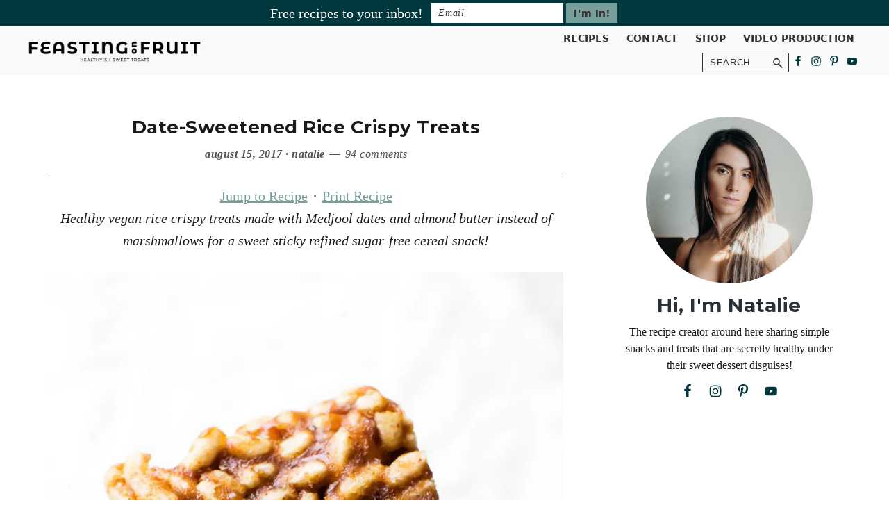

--- FILE ---
content_type: text/html; charset=UTF-8
request_url: https://feastingonfruit.com/date-sweetened-vegan-rice-crispy-treats/?ref=consciousbychloe.com
body_size: 97738
content:
<!DOCTYPE html>
<html lang="en-US">
<head >
<meta charset="UTF-8" />
<meta name="viewport" content="width=device-width, initial-scale=1" />
<script data-no-optimize="1" data-cfasync="false">!function(){"use strict";const t={adt_ei:{identityApiKey:"plainText",source:"url",type:"plaintext",priority:1},adt_eih:{identityApiKey:"sha256",source:"urlh",type:"hashed",priority:2},sh_kit:{identityApiKey:"sha256",source:"urlhck",type:"hashed",priority:3}},e=Object.keys(t);function i(t){return function(t){const e=t.match(/((?=([a-z0-9._!#$%+^&*()[\]<>-]+))\2@[a-z0-9._-]+\.[a-z0-9._-]+)/gi);return e?e[0]:""}(function(t){return t.replace(/\s/g,"")}(t.toLowerCase()))}!async function(){const n=new URL(window.location.href),o=n.searchParams;let a=null;const r=Object.entries(t).sort(([,t],[,e])=>t.priority-e.priority).map(([t])=>t);for(const e of r){const n=o.get(e),r=t[e];if(!n||!r)continue;const c=decodeURIComponent(n),d="plaintext"===r.type&&i(c),s="hashed"===r.type&&c;if(d||s){a={value:c,config:r};break}}if(a){const{value:t,config:e}=a;window.adthrive=window.adthrive||{},window.adthrive.cmd=window.adthrive.cmd||[],window.adthrive.cmd.push(function(){window.adthrive.identityApi({source:e.source,[e.identityApiKey]:t},({success:i,data:n})=>{i?window.adthrive.log("info","Plugin","detectEmails",`Identity API called with ${e.type} email: ${t}`,n):window.adthrive.log("warning","Plugin","detectEmails",`Failed to call Identity API with ${e.type} email: ${t}`,n)})})}!function(t,e){const i=new URL(e);t.forEach(t=>i.searchParams.delete(t)),history.replaceState(null,"",i.toString())}(e,n)}()}();
</script><script type="text/javascript">
/* <![CDATA[ */
window.JetpackScriptData = {"site":{"icon":"https://i0.wp.com/feastingonfruit.com/wp-content/uploads/2023/09/cropped-favicon-1-1.png?w=64\u0026ssl=1","title":"Feasting on Fruit","host":"unknown","is_wpcom_platform":false}};
/* ]]> */
</script>
<meta name='robots' content='index, follow, max-image-preview:large, max-snippet:-1, max-video-preview:-1' />
	<style>img:is([sizes="auto" i], [sizes^="auto," i]) { contain-intrinsic-size: 3000px 1500px }</style>
	<style data-no-optimize="1" data-cfasync="false">
	.adthrive-ad {
		margin-top: 10px;
		margin-bottom: 10px;
		text-align: center;
		overflow-x: visible;
		clear: both;
		line-height: 0;
	}
	/* float recipe ads */
.adthrive-device-desktop .adthrive-recipe,
.adthrive-device-tablet .adthrive-recipe {
	float: right;
	clear: right;
	margin-left: 10px;
}
.tasty-recipes-print-view .adthrive-footer-message {
  display: none;
}

/* Font Size */
body {
font-size:20px!important;
line-height:1.6;
}
/* END Font Size */

/* fix sticky sidebar ads for fixed header */
.adthrive-sidebar.adthrive-stuck {
margin-top: 110px;
z-index: 99!important;
}
.adthrive-sticky-sidebar > div {
top: 110px!important;
}

body.adthrive-device-phone .sticky-header {
position: relative !important;
-webkit-position: relative !important;
}

</style>
<script data-no-optimize="1" data-cfasync="false">
	window.adthriveCLS = {
		enabledLocations: ['Content', 'Recipe'],
		injectedSlots: [],
		injectedFromPlugin: true,
		branch: '19d19d6',bucket: 'prod',			};
	window.adthriveCLS.siteAds = {"betaTester":false,"targeting":[{"value":"5f18806614feb5bf914c4c46","key":"siteId"},{"value":"6233884d71b9237088c51c05","key":"organizationId"},{"value":"Feasting on Fruit","key":"siteName"},{"value":"AdThrive Edge","key":"service"},{"value":"on","key":"bidding"},{"value":["Food"],"key":"verticals"}],"siteUrl":"https://feastingonfruit.com","siteId":"5f18806614feb5bf914c4c46","siteName":"Feasting on Fruit","breakpoints":{"tablet":768,"desktop":1024},"cloudflare":{"version":"b770817"},"adUnits":[{"sequence":1,"targeting":[{"value":["Sidebar"],"key":"location"}],"devices":["desktop"],"name":"Sidebar_1","sticky":false,"location":"Sidebar","dynamic":{"pageSelector":"","spacing":0,"max":1,"lazyMax":null,"enable":true,"lazy":false,"elementSelector":".sidebar-primary > *","skip":2,"classNames":[],"position":"afterend","every":1,"enabled":true},"stickyOverlapSelector":"","adSizes":[[160,600],[336,280],[320,50],[300,600],[250,250],[1,1],[320,100],[300,1050],[300,50],[300,420],[300,250]],"priority":299,"autosize":true},{"sequence":9,"targeting":[{"value":["Sidebar"],"key":"location"},{"value":true,"key":"sticky"}],"devices":["desktop"],"name":"Sidebar_9","sticky":true,"location":"Sidebar","dynamic":{"pageSelector":"","spacing":0,"max":1,"lazyMax":null,"enable":true,"lazy":false,"elementSelector":".sidebar-primary","skip":0,"classNames":[],"position":"beforeend","every":1,"enabled":true},"stickyOverlapSelector":".before-footer-widgets","adSizes":[[160,600],[336,280],[320,50],[300,600],[250,250],[1,1],[320,100],[300,1050],[300,50],[300,420],[300,250]],"priority":291,"autosize":true},{"sequence":null,"targeting":[{"value":["Content"],"key":"location"}],"devices":["tablet","phone","desktop"],"name":"Content","sticky":false,"location":"Content","dynamic":{"pageSelector":"body.home","spacing":1,"max":2,"lazyMax":null,"enable":true,"lazy":false,"elementSelector":".entry-content > section","skip":0,"classNames":[],"position":"afterend","every":1,"enabled":true},"stickyOverlapSelector":"","adSizes":[[728,90],[336,280],[320,50],[468,60],[970,90],[250,250],[1,1],[320,100],[970,250],[1,2],[300,50],[300,300],[552,334],[728,250],[300,250]],"priority":199,"autosize":true},{"sequence":null,"targeting":[{"value":["Content"],"key":"location"}],"devices":["desktop"],"name":"Content","sticky":false,"location":"Content","dynamic":{"pageSelector":"body.single, body.page:not(.home)","spacing":0.85,"max":3,"lazyMax":96,"enable":true,"lazy":true,"elementSelector":".entry-content > *","skip":4,"classNames":[],"position":"afterend","every":1,"enabled":true},"stickyOverlapSelector":"","adSizes":[[728,90],[336,280],[320,50],[468,60],[970,90],[250,250],[1,1],[320,100],[970,250],[1,2],[300,50],[300,300],[552,334],[728,250],[300,250]],"priority":199,"autosize":true},{"sequence":null,"targeting":[{"value":["Content"],"key":"location"}],"devices":["tablet","phone"],"name":"Content","sticky":false,"location":"Content","dynamic":{"pageSelector":"body.single, body.page:not(.home)","spacing":0.85,"max":3,"lazyMax":96,"enable":true,"lazy":true,"elementSelector":".entry-content > *","skip":4,"classNames":[],"position":"afterend","every":1,"enabled":true},"stickyOverlapSelector":"","adSizes":[[728,90],[336,280],[320,50],[468,60],[970,90],[250,250],[1,1],[320,100],[970,250],[1,2],[300,50],[300,300],[552,334],[728,250],[300,250]],"priority":199,"autosize":true},{"sequence":null,"targeting":[{"value":["Recipe"],"key":"location"}],"devices":["tablet","desktop"],"name":"Recipe","sticky":false,"location":"Recipe","dynamic":{"pageSelector":"body:not(.tasty-recipes-print-view)","spacing":0.6,"max":1,"lazyMax":4,"enable":true,"lazy":true,"elementSelector":".tasty-recipes-ingredients li, .tasty-recipes-instructions li, .tasty-recipes-notes p, .tasty-recipes-notes span, .tasty-recipes-nutrition li","skip":0,"classNames":[],"position":"beforebegin","every":1,"enabled":true},"stickyOverlapSelector":"","adSizes":[[320,50],[250,250],[1,1],[320,100],[1,2],[300,50],[320,300],[300,390],[300,250]],"priority":-101,"autosize":true},{"sequence":5,"targeting":[{"value":["Recipe"],"key":"location"}],"devices":["phone"],"name":"Recipe_5","sticky":false,"location":"Recipe","dynamic":{"pageSelector":"body:not(.tasty-recipes-print-view)","spacing":0,"max":1,"lazyMax":null,"enable":true,"lazy":false,"elementSelector":".tasty-recipes-ingredients","skip":0,"classNames":[],"position":"beforebegin","every":1,"enabled":true},"stickyOverlapSelector":"","adSizes":[[320,50],[250,250],[1,1],[320,100],[1,2],[300,50],[320,300],[300,390],[300,250]],"priority":-105,"autosize":true},{"sequence":null,"targeting":[{"value":["Recipe"],"key":"location"}],"devices":["phone"],"name":"Recipe","sticky":false,"location":"Recipe","dynamic":{"pageSelector":"body:not(.tasty-recipes-print-view)","spacing":0.6,"max":1,"lazyMax":3,"enable":true,"lazy":true,"elementSelector":".tasty-recipes-ingredients, .tasty-recipes-instructions li, .tasty-recipes-notes p,  .tasty-recipes-notes span, .tasty-recipes-nutrition","skip":0,"classNames":[],"position":"afterend","every":1,"enabled":true},"stickyOverlapSelector":"","adSizes":[[320,50],[250,250],[1,1],[320,100],[1,2],[300,50],[320,300],[300,390],[300,250]],"priority":-101,"autosize":true},{"sequence":null,"targeting":[{"value":["Below Post"],"key":"location"}],"devices":["desktop","tablet","phone"],"name":"Below_Post","sticky":false,"location":"Below Post","dynamic":{"pageSelector":"","spacing":0.85,"max":0,"lazyMax":99,"enable":true,"lazy":true,"elementSelector":".comment-respond, .comment-list > li","skip":0,"classNames":[],"position":"afterend","every":1,"enabled":true},"stickyOverlapSelector":"","adSizes":[[120,240],[250,250],[300,250],[320,50],[320,100],[336,280],[468,60],[728,90],[1,1]],"priority":99,"autosize":true},{"sequence":null,"targeting":[{"value":["Footer"],"key":"location"},{"value":true,"key":"sticky"}],"devices":["tablet","phone","desktop"],"name":"Footer","sticky":true,"location":"Footer","dynamic":{"pageSelector":"","spacing":0,"max":1,"lazyMax":null,"enable":true,"lazy":false,"elementSelector":"body:not(.tasty-recipes-print-view)","skip":0,"classNames":[],"position":"beforeend","every":1,"enabled":true},"stickyOverlapSelector":"","adSizes":[[320,50],[320,100],[728,90],[970,90],[468,60],[1,1],[300,50]],"priority":-1,"autosize":true}],"adDensityLayout":{"mobile":{"adDensity":0.28,"onePerViewport":false},"pageOverrides":[{"mobile":{"adDensity":0.26,"onePerViewport":false},"note":null,"pageSelector":"body.home","desktop":{"adDensity":0.26,"onePerViewport":false}},{"mobile":{"adDensity":0.26,"onePerViewport":false},"note":null,"pageSelector":"body.page","desktop":{"adDensity":0.26,"onePerViewport":false}}],"desktop":{"adDensity":0.28,"onePerViewport":false}},"adDensityEnabled":true,"siteExperiments":[],"adTypes":{"sponsorTileDesktop":true,"interscrollerDesktop":true,"nativeBelowPostDesktop":true,"miniscroller":true,"largeFormatsMobile":true,"nativeMobileContent":true,"inRecipeRecommendationMobile":true,"nativeMobileRecipe":true,"sponsorTileMobile":true,"expandableCatalogAdsMobile":true,"frameAdsMobile":true,"outstreamMobile":true,"nativeHeaderMobile":true,"frameAdsDesktop":true,"inRecipeRecommendationDesktop":true,"expandableFooterDesktop":true,"nativeDesktopContent":true,"outstreamDesktop":true,"animatedFooter":true,"skylineHeader":false,"expandableFooter":true,"nativeDesktopSidebar":true,"videoFootersMobile":true,"videoFootersDesktop":true,"interscroller":true,"nativeDesktopRecipe":true,"nativeHeaderDesktop":true,"nativeBelowPostMobile":true,"expandableCatalogAdsDesktop":true,"largeFormatsDesktop":true},"adOptions":{"theTradeDesk":true,"rtbhouse":true,"undertone":true,"sidebarConfig":{"dynamicStickySidebar":{"minHeight":1800,"enabled":true,"blockedSelectors":[]}},"footerCloseButton":false,"teads":true,"seedtag":true,"pmp":true,"thirtyThreeAcross":true,"sharethrough":true,"optimizeVideoPlayersForEarnings":true,"removeVideoTitleWrapper":true,"pubMatic":true,"infiniteScroll":false,"longerVideoAdPod":true,"yahoossp":true,"spa":false,"stickyContainerConfig":{"recipeDesktop":{"minHeight":null,"enabled":false},"blockedSelectors":[],"stickyHeaderSelectors":[],"content":{"minHeight":null,"enabled":false},"recipeMobile":{"minHeight":null,"enabled":false}},"sonobi":true,"gatedPrint":{"siteEmailServiceProviderId":null,"defaultOptIn":false,"enabled":false,"newsletterPromptEnabled":false},"yieldmo":true,"footerSelector":"","amazonUAM":true,"gamMCMEnabled":true,"gamMCMChildNetworkCode":"81614639","stickyContainerAds":false,"rubicon":true,"conversant":true,"openx":true,"customCreativeEnabled":true,"mobileHeaderHeight":1,"secColor":"#000000","unruly":true,"mediaGrid":true,"bRealTime":true,"adInViewTime":null,"gumgum":true,"comscoreFooter":true,"desktopInterstitial":false,"amx":true,"footerCloseButtonDesktop":false,"ozone":true,"isAutoOptimized":true,"adform":true,"comscoreTAL":true,"targetaff":false,"bgColor":"#FFFFFF","advancePlaylistOptions":{"playlistPlayer":{"enabled":true},"relatedPlayer":{"enabled":true,"applyToFirst":true}},"kargo":true,"liveRampATS":true,"footerCloseButtonMobile":false,"interstitialBlockedPageSelectors":"","prioritizeShorterVideoAds":true,"allowSmallerAdSizes":true,"comscore":"Food","blis":true,"wakeLock":{"desktopEnabled":true,"mobileValue":15,"mobileEnabled":true,"desktopValue":30},"mobileInterstitial":false,"tripleLift":true,"sensitiveCategories":["alc","ast","cbd","cosm","dat","gamc","gamv","pol","rel","sst","ssr","srh","ske","tob","wtl"],"liveRamp":true,"mobileInterstitialBlockedPageSelectors":"","adthriveEmailIdentity":true,"criteo":true,"nativo":true,"infiniteScrollOptions":{"selector":"","heightThreshold":0},"siteAttributes":{"mobileHeaderSelectors":[],"desktopHeaderSelectors":[]},"dynamicContentSlotLazyLoading":true,"clsOptimizedAds":true,"ogury":true,"verticals":["Food"],"inImage":false,"stackadapt":true,"usCMP":{"enabled":false,"regions":[]},"advancePlaylist":true,"medianet":true,"delayLoading":false,"inImageZone":null,"appNexus":true,"rise":true,"liveRampId":"","infiniteScrollRefresh":false,"indexExchange":true},"siteAdsProfiles":[],"thirdPartySiteConfig":{"partners":{"discounts":[]}},"featureRollouts":{"erp":{"featureRolloutId":19,"data":null,"enabled":false}},"videoPlayers":{"contextual":{"autoplayCollapsibleEnabled":false,"overrideEmbedLocation":false,"defaultPlayerType":"static"},"videoEmbed":"wordpress","footerSelector":".footer-widgets, .site-footer","contentSpecificPlaylists":[],"players":[{"playlistId":"VS23EJCZ","pageSelector":"body.single, body.page:not(.home)","devices":["mobile"],"mobileLocation":"top-center","description":"","skip":1,"title":"LATEST VIDEOS","type":"stickyPlaylist","enabled":true,"footerSelector":".footer-widgets, .site-footer","formattedType":"Sticky Playlist","elementSelector":".entry-content > p","id":4068215,"position":"afterend","saveVideoCloseState":false,"shuffle":true,"mobileHeaderSelector":".sticky-header","playerId":"nPeetrl2","isCompleted":true},{"devices":["desktop","mobile"],"formattedType":"Stationary Related","description":"","id":4068211,"title":"Stationary related player - desktop and mobile","type":"stationaryRelated","enabled":true,"playerId":"DB6KuRH4"},{"playlistId":"","pageSelector":"","devices":["desktop"],"description":"","skip":1,"title":"Sticky related player - desktop","type":"stickyRelated","enabled":false,"formattedType":"Sticky Related","elementSelector":".entry-content > p","id":4068212,"position":"afterend","saveVideoCloseState":false,"shuffle":false,"mobileHeaderSelector":null,"playerId":"DB6KuRH4"},{"playlistId":"","pageSelector":"","devices":["mobile"],"mobileLocation":"top-center","description":"","skip":1,"title":"Sticky related player - mobile","type":"stickyRelated","enabled":false,"formattedType":"Sticky Related","elementSelector":".entry-content > p","id":4068213,"position":"afterend","saveVideoCloseState":false,"shuffle":false,"mobileHeaderSelector":".sticky-header","playerId":"DB6KuRH4"},{"playlistId":"VS23EJCZ","pageSelector":"body.single, body.page:not(.home)","devices":["desktop"],"description":"","skip":1,"title":"LATEST VIDEOS","type":"stickyPlaylist","enabled":true,"footerSelector":".footer-widgets, .site-footer","formattedType":"Sticky Playlist","elementSelector":".entry-content > p","id":4068214,"position":"afterend","saveVideoCloseState":false,"shuffle":true,"playerId":"nPeetrl2","isCompleted":true}],"partners":{"theTradeDesk":true,"unruly":true,"mediaGrid":true,"undertone":true,"gumgum":true,"seedtag":true,"amx":true,"ozone":true,"adform":true,"pmp":true,"kargo":true,"connatix":true,"stickyOutstream":{"desktop":{"enabled":true},"blockedPageSelectors":"","mobileLocation":"top-center","allowOnHomepage":true,"mobile":{"enabled":true},"saveVideoCloseState":false,"mobileHeaderSelector":".menu-toggle","allowForPageWithStickyPlayer":{"enabled":true}},"sharethrough":true,"blis":true,"tripleLift":true,"pubMatic":true,"criteo":true,"yahoossp":true,"nativo":true,"stackadapt":true,"yieldmo":true,"amazonUAM":true,"medianet":true,"rubicon":true,"appNexus":true,"rise":true,"openx":true,"indexExchange":true}}};</script>

<script data-no-optimize="1" data-cfasync="false">
(function(w, d) {
	w.adthrive = w.adthrive || {};
	w.adthrive.cmd = w.adthrive.cmd || [];
	w.adthrive.plugin = 'adthrive-ads-3.9.0';
	w.adthrive.host = 'ads.adthrive.com';
	w.adthrive.integration = 'plugin';

	var commitParam = (w.adthriveCLS && w.adthriveCLS.bucket !== 'prod' && w.adthriveCLS.branch) ? '&commit=' + w.adthriveCLS.branch : '';

	var s = d.createElement('script');
	s.async = true;
	s.referrerpolicy='no-referrer-when-downgrade';
	s.src = 'https://' + w.adthrive.host + '/sites/5f18806614feb5bf914c4c46/ads.min.js?referrer=' + w.encodeURIComponent(w.location.href) + commitParam + '&cb=' + (Math.floor(Math.random() * 100) + 1) + '';
	var n = d.getElementsByTagName('script')[0];
	n.parentNode.insertBefore(s, n);
})(window, document);
</script>
<link rel="dns-prefetch" href="https://ads.adthrive.com/"><link rel="preconnect" href="https://ads.adthrive.com/"><link rel="preconnect" href="https://ads.adthrive.com/" crossorigin>
<!-- Social Warfare v4.4.7.3 https://warfareplugins.com - BEGINNING OF OUTPUT -->
<meta property="og:description" content="Healthy vegan rice crispy treats made with Medjool dates and almond butter instead of marshmallows for a sweet sticky refined sugar-free cereal snack!">
<meta property="og:title" content="Date-Sweetened Vegan Rice Crispy Treats">
<meta property="article_author" content="Natalie">
<meta property="article_publisher" content="https://www.facebook.com/feastingonfruit">
<meta property="og:image" content="https://feastingonfruit.com/wp-content/uploads/2017/08/Date-Sweetened-Vegan-Rice-Crispy-Treats-5-1.jpg">
<meta property="fb:app_id" content="1526395604323791">
<meta property="og:type" content="article">
<meta property="og:url" content="https://feastingonfruit.com/date-sweetened-vegan-rice-crispy-treats/">
<meta property="og:site_name" content="Feasting on Fruit">
<meta property="article:published_time" content="2017-08-15T08:00:33-04:00">
<meta property="article:modified_time" content="2024-03-07T13:13:32-05:00">
<meta property="og:updated_time" content="2024-03-07T13:13:32-05:00">
<meta name="twitter:title" content="Date-Sweetened Vegan Rice Crispy Treats">
<meta name="twitter:description" content="Healthy vegan rice crispy treats made with Medjool dates and almond butter instead of marshmallows for a sweet sticky refined sugar-free cereal snack!">
<meta name="twitter:image" content="https://feastingonfruit.com/wp-content/uploads/2017/08/Date-Sweetened-Vegan-Rice-Crispy-Treats-5-1.jpg">
<meta name="twitter:site" content="@feastingonfruit">
<meta name="twitter:creator" content="@feastingonfruit">
<meta name="twitter:card" content="summary_large_image">
<style type="text/css"> .swp_default_custom_color a {color:white} .swp_social_panel.swp_default_custom_color .nc_tweetContainer { background-color:#759e9a; border:1px solid #759e9a; } html body .swp_individual_custom_color_outlines .nc_tweetContainer:not(.total_shares):hover a {color:#759e9a !important} html body .swp_individual_custom_color_outlines .nc_tweetContainer:not(.total_shares):hover { background-color: transparent !important; border:1px solid #759e9a!important ; } html body .swp_other_custom_color_outlines:hover a {color:#759e9a } html body .swp_other_custom_color_outlines:hover .nc_tweetContainer { background-color: transparent ; border:1px solid #759e9a ; } .swp_default_custom_color a {color:white} .swp_social_panel.swp_default_custom_color .nc_tweetContainer { background-color:#759e9a; border:1px solid #759e9a; } html body .swp_individual_custom_color_outlines .nc_tweetContainer:not(.total_shares):hover a {color:#759e9a !important} html body .swp_individual_custom_color_outlines .nc_tweetContainer:not(.total_shares):hover { background-color: transparent !important; border:1px solid #759e9a!important ; } html body .swp_other_custom_color_outlines:hover a {color:#759e9a } html body .swp_other_custom_color_outlines:hover .nc_tweetContainer { background-color: transparent ; border:1px solid #759e9a ; } </style><style>
	@font-face {
		font-family: "sw-icon-font";
		src:url("https://feastingonfruit.com/wp-content/plugins/social-warfare/assets/fonts/sw-icon-font.eot?ver=4.4.7.3");
		src:url("https://feastingonfruit.com/wp-content/plugins/social-warfare/assets/fonts/sw-icon-font.eot?ver=4.4.7.3#iefix") format("embedded-opentype"),
		url("https://feastingonfruit.com/wp-content/plugins/social-warfare/assets/fonts/sw-icon-font.woff?ver=4.4.7.3") format("woff"),
		url("https://feastingonfruit.com/wp-content/plugins/social-warfare/assets/fonts/sw-icon-font.ttf?ver=4.4.7.3") format("truetype"),
		url("https://feastingonfruit.com/wp-content/plugins/social-warfare/assets/fonts/sw-icon-font.svg?ver=4.4.7.3#1445203416") format("svg");
		font-weight: normal;
		font-style: normal;
		font-display:block;
	}
</style>
<!-- Social Warfare v4.4.7.3 https://warfareplugins.com - END OF OUTPUT -->


	<!-- This site is optimized with the Yoast SEO Premium plugin v25.9 (Yoast SEO v25.9) - https://yoast.com/wordpress/plugins/seo/ -->
	<title>Date-Sweetened Vegan Rice Crispy Treats | Feasting on Fruit</title>
	<meta name="description" content="Healthy vegan rice crispy treats made with Medjool dates and almond butter instead of marshmallows for a sweet sticky refined sugar-free cereal snack!" />
	<link rel="canonical" href="https://feastingonfruit.com/date-sweetened-vegan-rice-crispy-treats/" />
	<meta property="og:locale" content="en_US" />
	<meta property="og:type" content="article" />
	<meta property="og:title" content="Date-Sweetened Rice Crispy Treats" />
	<meta property="og:description" content="Healthy vegan rice crispy treats made with Medjool dates and almond butter instead of marshmallows for a sweet sticky refined sugar-free cereal snack!" />
	<meta property="og:url" content="https://feastingonfruit.com/date-sweetened-vegan-rice-crispy-treats/" />
	<meta property="og:site_name" content="Feasting on Fruit" />
	<meta property="article:publisher" content="https://www.facebook.com/feastingonfruit" />
	<meta property="article:published_time" content="2017-08-15T12:00:33+00:00" />
	<meta property="article:modified_time" content="2024-03-07T18:13:32+00:00" />
	<meta property="og:image" content="https://feastingonfruit.com/wp-content/uploads/2017/08/Date-Sweetened-Vegan-Rice-Crispy-Treats-5-1.jpg" />
	<meta property="og:image:width" content="879" />
	<meta property="og:image:height" content="1317" />
	<meta property="og:image:type" content="image/jpeg" />
	<meta name="author" content="Natalie" />
	<meta name="twitter:label1" content="Written by" />
	<meta name="twitter:data1" content="Natalie" />
	<meta name="twitter:label2" content="Est. reading time" />
	<meta name="twitter:data2" content="6 minutes" />
	<script type="application/ld+json" class="yoast-schema-graph">{"@context":"https://schema.org","@graph":[{"@type":"Article","@id":"https://feastingonfruit.com/date-sweetened-vegan-rice-crispy-treats/#article","isPartOf":{"@id":"https://feastingonfruit.com/date-sweetened-vegan-rice-crispy-treats/"},"author":{"name":"Natalie","@id":"https://feastingonfruit.com/#/schema/person/9772c2f0d857674c6171fb0154711620"},"headline":"Date-Sweetened Rice Crispy Treats","datePublished":"2017-08-15T12:00:33+00:00","dateModified":"2024-03-07T18:13:32+00:00","wordCount":890,"commentCount":94,"publisher":{"@id":"https://feastingonfruit.com/#organization"},"image":{"@id":"https://feastingonfruit.com/date-sweetened-vegan-rice-crispy-treats/#primaryimage"},"thumbnailUrl":"https://feastingonfruit.com/wp-content/uploads/2017/08/Date-Sweetened-Vegan-Rice-Crispy-Treats-5-1.jpg","keywords":["medjool dates","no-bake","snack","vanilla","sugar-free","rice crispy","almond butter","cereal","brown rice","dessert","easy","kid-friendly"],"articleSection":["vegan","brownies &amp; bars","gluten-free","fruit-sweetened","oil-free","sweet"],"inLanguage":"en-US","potentialAction":[{"@type":"CommentAction","name":"Comment","target":["https://feastingonfruit.com/date-sweetened-vegan-rice-crispy-treats/#respond"]}]},{"@type":"WebPage","@id":"https://feastingonfruit.com/date-sweetened-vegan-rice-crispy-treats/","url":"https://feastingonfruit.com/date-sweetened-vegan-rice-crispy-treats/","name":"Date-Sweetened Vegan Rice Crispy Treats | Feasting on Fruit","isPartOf":{"@id":"https://feastingonfruit.com/#website"},"primaryImageOfPage":{"@id":"https://feastingonfruit.com/date-sweetened-vegan-rice-crispy-treats/#primaryimage"},"image":{"@id":"https://feastingonfruit.com/date-sweetened-vegan-rice-crispy-treats/#primaryimage"},"thumbnailUrl":"https://feastingonfruit.com/wp-content/uploads/2017/08/Date-Sweetened-Vegan-Rice-Crispy-Treats-5-1.jpg","datePublished":"2017-08-15T12:00:33+00:00","dateModified":"2024-03-07T18:13:32+00:00","description":"Healthy vegan rice crispy treats made with Medjool dates and almond butter instead of marshmallows for a sweet sticky refined sugar-free cereal snack!","breadcrumb":{"@id":"https://feastingonfruit.com/date-sweetened-vegan-rice-crispy-treats/#breadcrumb"},"inLanguage":"en-US","potentialAction":[{"@type":"ReadAction","target":["https://feastingonfruit.com/date-sweetened-vegan-rice-crispy-treats/"]}]},{"@type":"ImageObject","inLanguage":"en-US","@id":"https://feastingonfruit.com/date-sweetened-vegan-rice-crispy-treats/#primaryimage","url":"https://feastingonfruit.com/wp-content/uploads/2017/08/Date-Sweetened-Vegan-Rice-Crispy-Treats-5-1.jpg","contentUrl":"https://feastingonfruit.com/wp-content/uploads/2017/08/Date-Sweetened-Vegan-Rice-Crispy-Treats-5-1.jpg","width":879,"height":1317},{"@type":"BreadcrumbList","@id":"https://feastingonfruit.com/date-sweetened-vegan-rice-crispy-treats/#breadcrumb","itemListElement":[{"@type":"ListItem","position":1,"name":"Home","item":"https://feastingonfruit.com/"},{"@type":"ListItem","position":2,"name":"Blog","item":"https://feastingonfruit.com/blog/"},{"@type":"ListItem","position":3,"name":"Date-Sweetened Rice Crispy Treats"}]},{"@type":"WebSite","@id":"https://feastingonfruit.com/#website","url":"https://feastingonfruit.com/","name":"Feasting on Fruit","description":"","publisher":{"@id":"https://feastingonfruit.com/#organization"},"potentialAction":[{"@type":"SearchAction","target":{"@type":"EntryPoint","urlTemplate":"https://feastingonfruit.com/?s={search_term_string}"},"query-input":{"@type":"PropertyValueSpecification","valueRequired":true,"valueName":"search_term_string"}}],"inLanguage":"en-US"},{"@type":"Organization","@id":"https://feastingonfruit.com/#organization","name":"Feasting on Fruit","url":"https://feastingonfruit.com/","logo":{"@type":"ImageObject","inLanguage":"en-US","@id":"https://feastingonfruit.com/#/schema/logo/image/","url":"https://feastingonfruit.com/wp-content/uploads/2023/09/Feasting-on-Fruit-logo.png","contentUrl":"https://feastingonfruit.com/wp-content/uploads/2023/09/Feasting-on-Fruit-logo.png","width":1200,"height":160,"caption":"Feasting on Fruit"},"image":{"@id":"https://feastingonfruit.com/#/schema/logo/image/"},"sameAs":["https://www.facebook.com/feastingonfruit","https://x.com/feastingonfruit","http://instagram.com/feastingonfruit","https://www.pinterest.com/feastingonfruit/","https://www.youtube.com/user/feastingonfruit1"]},{"@type":"Person","@id":"https://feastingonfruit.com/#/schema/person/9772c2f0d857674c6171fb0154711620","name":"Natalie","image":{"@type":"ImageObject","inLanguage":"en-US","@id":"https://feastingonfruit.com/#/schema/person/image/","url":"https://secure.gravatar.com/avatar/e41c002b23e360d610035430c6ba99f49b81f1320cc5b379d59dc4ca99443c15?s=96&d=wp_user_avatar&r=g","contentUrl":"https://secure.gravatar.com/avatar/e41c002b23e360d610035430c6ba99f49b81f1320cc5b379d59dc4ca99443c15?s=96&d=wp_user_avatar&r=g","caption":"Natalie"},"url":"https://feastingonfruit.com/author/nataliejo344gmail-com/"},{"@context":"https://schema.org/","@type":"Recipe","name":"Date-Sweetened Vegan Rice Crispy Treats","description":"Healthy vegan rice crispy treats made with Medjool dates and almond butter instead of marshmallows for a sweet sticky refined sugar-free cereal snack!","image":["https://feastingonfruit.com/wp-content/uploads/2017/08/Date-Sweetened-Vegan-Rice-Crispy-Treats-8-225x225.jpg","https://feastingonfruit.com/wp-content/uploads/2017/08/Date-Sweetened-Vegan-Rice-Crispy-Treats-8-260x195.jpg","https://feastingonfruit.com/wp-content/uploads/2017/08/Date-Sweetened-Vegan-Rice-Crispy-Treats-8-320x180.jpg","https://feastingonfruit.com/wp-content/uploads/2017/08/Date-Sweetened-Vegan-Rice-Crispy-Treats-8.jpg"],"url":"https://feastingonfruit.com/date-sweetened-vegan-rice-crispy-treats/","recipeIngredient":["3 cups (90g) crispy rice cereal","200g (10-12) Medjool dates, pitted","3/4 cup (192g) nut/seed butter (I used almond butter)","1 tsp vanilla extract","Pinch of sea salt"],"recipeInstructions":[{"@type":"HowToStep","text":"In a high speed blender or food processor combine the Medjool dates, nut/seed butter, and vanilla extract.","url":"https://feastingonfruit.com/date-sweetened-vegan-rice-crispy-treats/#instruction-step-1"},{"@type":"HowToStep","text":"Blend to form a thick sticky paste, you will likely need to use the tamper or stop and stir frequently. If absolutely necessary you can add 1-2 tablespoons of either maple syrup or coconut oil to get it to blend. Do not add water or the bars will turn out soggy.","url":"https://feastingonfruit.com/date-sweetened-vegan-rice-crispy-treats/#instruction-step-2"},{"@type":"HowToStep","text":"Transfer the date paste to a bowl and microwave for 30-60 seconds to soften. Or heat on the stovetop until soft. It will not change in appearance, but makes it much easier to mix into the cereal so don&#8217;t skip this!","url":"https://feastingonfruit.com/date-sweetened-vegan-rice-crispy-treats/#instruction-step-3"},{"@type":"HowToStep","text":"In a large mixing bowl, combine the rice crispy cereal and salt.","url":"https://feastingonfruit.com/date-sweetened-vegan-rice-crispy-treats/#instruction-step-4"},{"@type":"HowToStep","text":"Add the date paste and mix until evenly coated.","url":"https://feastingonfruit.com/date-sweetened-vegan-rice-crispy-treats/#instruction-step-5"},{"@type":"HowToStep","text":"Press firmly into a baking dish lined with parchment or wax paper (smaller dish = thicker bars but any size works, mine was 8&#215;5&#8243;).","url":"https://feastingonfruit.com/date-sweetened-vegan-rice-crispy-treats/#instruction-step-6"},{"@type":"HowToStep","text":"Refrigerate for at least 30 minutes or until firm.","url":"https://feastingonfruit.com/date-sweetened-vegan-rice-crispy-treats/#instruction-step-7"},{"@type":"HowToStep","text":"Slice and enjoy! They do not need to be kept in the fridge, but will last longest that way.","url":"https://feastingonfruit.com/date-sweetened-vegan-rice-crispy-treats/#instruction-step-8"}],"prepTime":"PT45M","totalTime":"PT45M","recipeYield":["6","6 squares"],"aggregateRating":{"@type":"AggregateRating","reviewCount":"17","ratingValue":"4.6"},"author":{"@type":"Person","name":"Natalie"},"video":{"@context":"http://schema.org","@type":"VideoObject","name":"”Date-Sweetened","description":"”Healthy","contentUrl":"https://content.jwplatform.com/videos/&rdquo;MhJ1EQj6&Prime;.mp4","thumbnailUrl":["https://content.jwplatform.com/thumbs/&rdquo;MhJ1EQj6&Prime;-720.jpg"],"uploadDate":"1970-01-01"},"review":[{"@type":"Review","reviewRating":{"@type":"Rating","ratingValue":"2"},"author":{"@type":"Person","name":"Lieke"},"datePublished":"2018-10-08","reviewBody":"I made this yesterday and it didn´t go so well. The date mixture didn´t become very smooth, I guess you need a supergood blender for this. It took a long time to get it kinda smooth, with a lot of scraping down the sides. Than I mixed it with the rice and it became soggy within a few minutes. It tasted okay, because what´s not to like about pb and dates, but the crispys were soggy and I ended up throwing them out."},{"@type":"Review","reviewRating":{"@type":"Rating","ratingValue":"5"},"author":{"@type":"Person","name":"Rebecca Smith"},"datePublished":"2018-12-15","reviewBody":"So I don't know that  would call these rice-krispy treats because there are so many extra flavors going on that it doesn't make me think of those childhood treats. That being said, they are so delicious I did not care that they weren't rice-krispy treats and I'm going to make them again"},{"@type":"Review","reviewRating":{"@type":"Rating","ratingValue":"5"},"author":{"@type":"Person","name":"Mariem"},"datePublished":"2019-11-12","reviewBody":"I tried these and they are great ! Thank you. \r\nI want to give these to my kids to replace the regular rice krispies but they are not allowed to have nuts at school. Do you have any suggestions ? Thank you so much :)"},{"@type":"Review","reviewRating":{"@type":"Rating","ratingValue":"1"},"author":{"@type":"Person","name":"Kelly"},"datePublished":"2021-08-30","reviewBody":"Big fail.  I doubled the nut butter and they still didn't stick."},{"@type":"Review","reviewRating":{"@type":"Rating","ratingValue":"5"},"author":{"@type":"Person","name":"Rachel"},"datePublished":"2021-10-28","reviewBody":"Great thank you for taking the time to respond"},{"@type":"Review","reviewRating":{"@type":"Rating","ratingValue":"5"},"author":{"@type":"Person","name":"Zoe"},"datePublished":"2022-04-11","reviewBody":"I made these and they turned out PHENOMENALLY, thank you! Crisp on the outside, chewy on the inside, so rich and fudgy....10/10 will be making again"},{"@type":"Review","reviewRating":{"@type":"Rating","ratingValue":"5"},"author":{"@type":"Person","name":"Henri"},"datePublished":"2023-03-10","reviewBody":"Hey Nat,\r\n\r\nWow Date....and Rice Crispies it remember me the breakfast when I was a child! This combo should be amazing!\r\n\r\n\r\nYou say we can use any size of dish which impact the thickness...but in the video what do you use please?\r\n\r\nThanks\r\n\r\nHenri 😉"},{"@type":"Review","reviewRating":{"@type":"Rating","ratingValue":"5"},"author":{"@type":"Person","name":"Emma"},"datePublished":"2023-03-29","reviewBody":"These are absolutely incredible! Just made a single batch with half sunflower seed butter and half almond butter and drizzled a bit of dark chocolate on top. Insanely good. This is getting added to my regular snack recipe rotation. Thank you!"},{"@type":"Review","reviewRating":{"@type":"Rating","ratingValue":"5"},"author":{"@type":"Person","name":"Molly"},"datePublished":"2024-03-07","reviewBody":"Just made these! I added in chopped pecans and pistachios as well as some sweet cinnamon, drizzled vegan chocolate on top! Currently setting in the fridge YUM!"}],"datePublished":"2017-08-15","@id":"https://feastingonfruit.com/date-sweetened-vegan-rice-crispy-treats/#recipe","isPartOf":{"@id":"https://feastingonfruit.com/date-sweetened-vegan-rice-crispy-treats/#article"},"mainEntityOfPage":"https://feastingonfruit.com/date-sweetened-vegan-rice-crispy-treats/"}]}</script>
	<!-- / Yoast SEO Premium plugin. -->


<link rel='dns-prefetch' href='//assets.pinterest.com' />
<link rel='dns-prefetch' href='//www.googletagmanager.com' />
<link rel='dns-prefetch' href='//stats.wp.com' />
<link rel='dns-prefetch' href='//use.typekit.net' />
<link rel='dns-prefetch' href='//fonts.googleapis.com' />
<link rel='dns-prefetch' href='//v0.wordpress.com' />
<link rel='dns-prefetch' href='//pagead2.googlesyndication.com' />
<link href='https://fonts.gstatic.com' crossorigin rel='preconnect' />
<link rel="alternate" type="application/rss+xml" title="Feasting on Fruit &raquo; Feed" href="https://feastingonfruit.com/feed/" />
<link rel="alternate" type="application/rss+xml" title="Feasting on Fruit &raquo; Comments Feed" href="https://feastingonfruit.com/comments/feed/" />
<link rel="alternate" type="application/rss+xml" title="Feasting on Fruit &raquo; Date-Sweetened Rice Crispy Treats Comments Feed" href="https://feastingonfruit.com/date-sweetened-vegan-rice-crispy-treats/feed/" />
<link rel="alternate" type="application/rss+xml" title="Feasting on Fruit &raquo; Stories Feed" href="https://feastingonfruit.com/web-stories/feed/"><link rel='stylesheet' id='genesis-blocks-style-css-css' href='https://feastingonfruit.com/wp-content/plugins/genesis-blocks/dist/style-blocks.build.css?ver=1712006666-b-modified-1712006666' type='text/css' media='all' />
<link rel='stylesheet' id='social-warfare-block-css-css' href='https://feastingonfruit.com/wp-content/plugins/social-warfare/assets/js/post-editor/dist/blocks.style.build.css?ver=-b-modified-1719332676' type='text/css' media='all' />
<link rel='stylesheet' id='sbi_styles-css' href='https://feastingonfruit.com/wp-content/plugins/instagram-feed/css/sbi-styles.min.css?ver=6.9.1-b-modified-1748453124' type='text/css' media='all' />
<link rel='stylesheet' id='genesis-simple-share-plugin-css-css' href='https://feastingonfruit.com/wp-content/plugins/genesis-simple-share/assets/css/share.min.css?ver=0.1.0-b-modified-1752062263' type='text/css' media='all' />
<link rel='stylesheet' id='genesis-simple-share-genericons-css-css' href='https://feastingonfruit.com/wp-content/plugins/genesis-simple-share/assets/css/genericons.min.css?ver=0.1.0-b-modified-1752062263' type='text/css' media='all' />
<link rel='stylesheet' id='recipe-blogger-css' href='https://feastingonfruit.com/wp-content/themes/recipe-blogger/style.css?b-modified=1695677245&#038;ver=1.3.7' type='text/css' media='all' />
<style id='wp-emoji-styles-inline-css' type='text/css'>

	img.wp-smiley, img.emoji {
		display: inline !important;
		border: none !important;
		box-shadow: none !important;
		height: 1em !important;
		width: 1em !important;
		margin: 0 0.07em !important;
		vertical-align: -0.1em !important;
		background: none !important;
		padding: 0 !important;
	}
</style>
<link rel='stylesheet' id='wp-block-library-css' href='https://feastingonfruit.com/wp-includes/css/dist/block-library/style.min.css?ver=6.8.3' type='text/css' media='all' />
<style id='classic-theme-styles-inline-css' type='text/css'>
/*! This file is auto-generated */
.wp-block-button__link{color:#fff;background-color:#32373c;border-radius:9999px;box-shadow:none;text-decoration:none;padding:calc(.667em + 2px) calc(1.333em + 2px);font-size:1.125em}.wp-block-file__button{background:#32373c;color:#fff;text-decoration:none}
</style>
<link rel='stylesheet' id='mediaelement-css' href='https://feastingonfruit.com/wp-includes/js/mediaelement/mediaelementplayer-legacy.min.css?ver=4.2.17' type='text/css' media='all' />
<link rel='stylesheet' id='wp-mediaelement-css' href='https://feastingonfruit.com/wp-includes/js/mediaelement/wp-mediaelement.min.css?ver=6.8.3' type='text/css' media='all' />
<style id='jetpack-sharing-buttons-style-inline-css' type='text/css'>
.jetpack-sharing-buttons__services-list{display:flex;flex-direction:row;flex-wrap:wrap;gap:0;list-style-type:none;margin:5px;padding:0}.jetpack-sharing-buttons__services-list.has-small-icon-size{font-size:12px}.jetpack-sharing-buttons__services-list.has-normal-icon-size{font-size:16px}.jetpack-sharing-buttons__services-list.has-large-icon-size{font-size:24px}.jetpack-sharing-buttons__services-list.has-huge-icon-size{font-size:36px}@media print{.jetpack-sharing-buttons__services-list{display:none!important}}.editor-styles-wrapper .wp-block-jetpack-sharing-buttons{gap:0;padding-inline-start:0}ul.jetpack-sharing-buttons__services-list.has-background{padding:1.25em 2.375em}
</style>
<link rel='stylesheet' id='jrp-guten-embed-style-css' href='https://feastingonfruit.com/wp-content/plugins/jumprope/css/jumprope_embed.css?ver=1598046286-b-modified-1598046286' type='text/css' media='all' />
<style id='global-styles-inline-css' type='text/css'>
:root{--wp--preset--aspect-ratio--square: 1;--wp--preset--aspect-ratio--4-3: 4/3;--wp--preset--aspect-ratio--3-4: 3/4;--wp--preset--aspect-ratio--3-2: 3/2;--wp--preset--aspect-ratio--2-3: 2/3;--wp--preset--aspect-ratio--16-9: 16/9;--wp--preset--aspect-ratio--9-16: 9/16;--wp--preset--color--black: #333333;--wp--preset--color--cyan-bluish-gray: #abb8c3;--wp--preset--color--white: #ffffff;--wp--preset--color--pale-pink: #f78da7;--wp--preset--color--vivid-red: #cf2e2e;--wp--preset--color--luminous-vivid-orange: #ff6900;--wp--preset--color--luminous-vivid-amber: #fcb900;--wp--preset--color--light-green-cyan: #7bdcb5;--wp--preset--color--vivid-green-cyan: #00d084;--wp--preset--color--pale-cyan-blue: #8ed1fc;--wp--preset--color--vivid-cyan-blue: #0693e3;--wp--preset--color--vivid-purple: #9b51e0;--wp--preset--color--link-color: #759e9a;--wp--preset--color--accent-color: #e5e78f;--wp--preset--color--button-color: #759e9a;--wp--preset--color--button-hover: #ffffff;--wp--preset--gradient--vivid-cyan-blue-to-vivid-purple: linear-gradient(135deg,rgba(6,147,227,1) 0%,rgb(155,81,224) 100%);--wp--preset--gradient--light-green-cyan-to-vivid-green-cyan: linear-gradient(135deg,rgb(122,220,180) 0%,rgb(0,208,130) 100%);--wp--preset--gradient--luminous-vivid-amber-to-luminous-vivid-orange: linear-gradient(135deg,rgba(252,185,0,1) 0%,rgba(255,105,0,1) 100%);--wp--preset--gradient--luminous-vivid-orange-to-vivid-red: linear-gradient(135deg,rgba(255,105,0,1) 0%,rgb(207,46,46) 100%);--wp--preset--gradient--very-light-gray-to-cyan-bluish-gray: linear-gradient(135deg,rgb(238,238,238) 0%,rgb(169,184,195) 100%);--wp--preset--gradient--cool-to-warm-spectrum: linear-gradient(135deg,rgb(74,234,220) 0%,rgb(151,120,209) 20%,rgb(207,42,186) 40%,rgb(238,44,130) 60%,rgb(251,105,98) 80%,rgb(254,248,76) 100%);--wp--preset--gradient--blush-light-purple: linear-gradient(135deg,rgb(255,206,236) 0%,rgb(152,150,240) 100%);--wp--preset--gradient--blush-bordeaux: linear-gradient(135deg,rgb(254,205,165) 0%,rgb(254,45,45) 50%,rgb(107,0,62) 100%);--wp--preset--gradient--luminous-dusk: linear-gradient(135deg,rgb(255,203,112) 0%,rgb(199,81,192) 50%,rgb(65,88,208) 100%);--wp--preset--gradient--pale-ocean: linear-gradient(135deg,rgb(255,245,203) 0%,rgb(182,227,212) 50%,rgb(51,167,181) 100%);--wp--preset--gradient--electric-grass: linear-gradient(135deg,rgb(202,248,128) 0%,rgb(113,206,126) 100%);--wp--preset--gradient--midnight: linear-gradient(135deg,rgb(2,3,129) 0%,rgb(40,116,252) 100%);--wp--preset--font-size--small: 12px;--wp--preset--font-size--medium: 20px;--wp--preset--font-size--large: 20px;--wp--preset--font-size--x-large: 42px;--wp--preset--font-size--normal: 18px;--wp--preset--font-size--larger: 24px;--wp--preset--spacing--20: 0.44rem;--wp--preset--spacing--30: 0.67rem;--wp--preset--spacing--40: 1rem;--wp--preset--spacing--50: 1.5rem;--wp--preset--spacing--60: 2.25rem;--wp--preset--spacing--70: 3.38rem;--wp--preset--spacing--80: 5.06rem;--wp--preset--shadow--natural: 6px 6px 9px rgba(0, 0, 0, 0.2);--wp--preset--shadow--deep: 12px 12px 50px rgba(0, 0, 0, 0.4);--wp--preset--shadow--sharp: 6px 6px 0px rgba(0, 0, 0, 0.2);--wp--preset--shadow--outlined: 6px 6px 0px -3px rgba(255, 255, 255, 1), 6px 6px rgba(0, 0, 0, 1);--wp--preset--shadow--crisp: 6px 6px 0px rgba(0, 0, 0, 1);}:where(.is-layout-flex){gap: 0.5em;}:where(.is-layout-grid){gap: 0.5em;}body .is-layout-flex{display: flex;}.is-layout-flex{flex-wrap: wrap;align-items: center;}.is-layout-flex > :is(*, div){margin: 0;}body .is-layout-grid{display: grid;}.is-layout-grid > :is(*, div){margin: 0;}:where(.wp-block-columns.is-layout-flex){gap: 2em;}:where(.wp-block-columns.is-layout-grid){gap: 2em;}:where(.wp-block-post-template.is-layout-flex){gap: 1.25em;}:where(.wp-block-post-template.is-layout-grid){gap: 1.25em;}.has-black-color{color: var(--wp--preset--color--black) !important;}.has-cyan-bluish-gray-color{color: var(--wp--preset--color--cyan-bluish-gray) !important;}.has-white-color{color: var(--wp--preset--color--white) !important;}.has-pale-pink-color{color: var(--wp--preset--color--pale-pink) !important;}.has-vivid-red-color{color: var(--wp--preset--color--vivid-red) !important;}.has-luminous-vivid-orange-color{color: var(--wp--preset--color--luminous-vivid-orange) !important;}.has-luminous-vivid-amber-color{color: var(--wp--preset--color--luminous-vivid-amber) !important;}.has-light-green-cyan-color{color: var(--wp--preset--color--light-green-cyan) !important;}.has-vivid-green-cyan-color{color: var(--wp--preset--color--vivid-green-cyan) !important;}.has-pale-cyan-blue-color{color: var(--wp--preset--color--pale-cyan-blue) !important;}.has-vivid-cyan-blue-color{color: var(--wp--preset--color--vivid-cyan-blue) !important;}.has-vivid-purple-color{color: var(--wp--preset--color--vivid-purple) !important;}.has-black-background-color{background-color: var(--wp--preset--color--black) !important;}.has-cyan-bluish-gray-background-color{background-color: var(--wp--preset--color--cyan-bluish-gray) !important;}.has-white-background-color{background-color: var(--wp--preset--color--white) !important;}.has-pale-pink-background-color{background-color: var(--wp--preset--color--pale-pink) !important;}.has-vivid-red-background-color{background-color: var(--wp--preset--color--vivid-red) !important;}.has-luminous-vivid-orange-background-color{background-color: var(--wp--preset--color--luminous-vivid-orange) !important;}.has-luminous-vivid-amber-background-color{background-color: var(--wp--preset--color--luminous-vivid-amber) !important;}.has-light-green-cyan-background-color{background-color: var(--wp--preset--color--light-green-cyan) !important;}.has-vivid-green-cyan-background-color{background-color: var(--wp--preset--color--vivid-green-cyan) !important;}.has-pale-cyan-blue-background-color{background-color: var(--wp--preset--color--pale-cyan-blue) !important;}.has-vivid-cyan-blue-background-color{background-color: var(--wp--preset--color--vivid-cyan-blue) !important;}.has-vivid-purple-background-color{background-color: var(--wp--preset--color--vivid-purple) !important;}.has-black-border-color{border-color: var(--wp--preset--color--black) !important;}.has-cyan-bluish-gray-border-color{border-color: var(--wp--preset--color--cyan-bluish-gray) !important;}.has-white-border-color{border-color: var(--wp--preset--color--white) !important;}.has-pale-pink-border-color{border-color: var(--wp--preset--color--pale-pink) !important;}.has-vivid-red-border-color{border-color: var(--wp--preset--color--vivid-red) !important;}.has-luminous-vivid-orange-border-color{border-color: var(--wp--preset--color--luminous-vivid-orange) !important;}.has-luminous-vivid-amber-border-color{border-color: var(--wp--preset--color--luminous-vivid-amber) !important;}.has-light-green-cyan-border-color{border-color: var(--wp--preset--color--light-green-cyan) !important;}.has-vivid-green-cyan-border-color{border-color: var(--wp--preset--color--vivid-green-cyan) !important;}.has-pale-cyan-blue-border-color{border-color: var(--wp--preset--color--pale-cyan-blue) !important;}.has-vivid-cyan-blue-border-color{border-color: var(--wp--preset--color--vivid-cyan-blue) !important;}.has-vivid-purple-border-color{border-color: var(--wp--preset--color--vivid-purple) !important;}.has-vivid-cyan-blue-to-vivid-purple-gradient-background{background: var(--wp--preset--gradient--vivid-cyan-blue-to-vivid-purple) !important;}.has-light-green-cyan-to-vivid-green-cyan-gradient-background{background: var(--wp--preset--gradient--light-green-cyan-to-vivid-green-cyan) !important;}.has-luminous-vivid-amber-to-luminous-vivid-orange-gradient-background{background: var(--wp--preset--gradient--luminous-vivid-amber-to-luminous-vivid-orange) !important;}.has-luminous-vivid-orange-to-vivid-red-gradient-background{background: var(--wp--preset--gradient--luminous-vivid-orange-to-vivid-red) !important;}.has-very-light-gray-to-cyan-bluish-gray-gradient-background{background: var(--wp--preset--gradient--very-light-gray-to-cyan-bluish-gray) !important;}.has-cool-to-warm-spectrum-gradient-background{background: var(--wp--preset--gradient--cool-to-warm-spectrum) !important;}.has-blush-light-purple-gradient-background{background: var(--wp--preset--gradient--blush-light-purple) !important;}.has-blush-bordeaux-gradient-background{background: var(--wp--preset--gradient--blush-bordeaux) !important;}.has-luminous-dusk-gradient-background{background: var(--wp--preset--gradient--luminous-dusk) !important;}.has-pale-ocean-gradient-background{background: var(--wp--preset--gradient--pale-ocean) !important;}.has-electric-grass-gradient-background{background: var(--wp--preset--gradient--electric-grass) !important;}.has-midnight-gradient-background{background: var(--wp--preset--gradient--midnight) !important;}.has-small-font-size{font-size: var(--wp--preset--font-size--small) !important;}.has-medium-font-size{font-size: var(--wp--preset--font-size--medium) !important;}.has-large-font-size{font-size: var(--wp--preset--font-size--large) !important;}.has-x-large-font-size{font-size: var(--wp--preset--font-size--x-large) !important;}
:where(.wp-block-post-template.is-layout-flex){gap: 1.25em;}:where(.wp-block-post-template.is-layout-grid){gap: 1.25em;}
:where(.wp-block-columns.is-layout-flex){gap: 2em;}:where(.wp-block-columns.is-layout-grid){gap: 2em;}
:root :where(.wp-block-pullquote){font-size: 1.5em;line-height: 1.6;}
</style>
<link rel='stylesheet' id='pntrst_stylesheet-css' href='https://feastingonfruit.com/wp-content/plugins/bws-pinterest/css/style.css?ver=1.2.1-b-modified-1752062098' type='text/css' media='all' />
<link rel='stylesheet' id='contact-form-7-css' href='https://feastingonfruit.com/wp-content/plugins/contact-form-7/includes/css/styles.css?ver=6.1-b-modified-1752062262' type='text/css' media='all' />
<link rel='stylesheet' id='custom-typekit-css-css' href='https://use.typekit.net/ngt8jos.css?ver=1.0.18' type='text/css' media='all' />
<link rel='stylesheet' id='jumprope-style-css' href='https://feastingonfruit.com/wp-content/plugins/jumprope/css/jumprope_style.css?ver=-b-modified-1598046286' type='text/css' media='all' />
<link rel='stylesheet' id='jumprope-adminbar-style-css' href='https://feastingonfruit.com/wp-content/plugins/jumprope/css/jumprope_adminbarstyle.css?ver=-b-modified-1598046286' type='text/css' media='all' />
<link rel='stylesheet' id='jquery-ui-css-css' href='https://feastingonfruit.com/wp-content/plugins/jumprope/vendor/jquery/jquery-ui.min.css?ver=-b-modified-1598046286' type='text/css' media='all' />
<link rel='stylesheet' id='ppress-frontend-css' href='https://feastingonfruit.com/wp-content/plugins/wp-user-avatar/assets/css/frontend.min.css?ver=4.16.8-b-modified-1765254292' type='text/css' media='all' />
<link rel='stylesheet' id='ppress-flatpickr-css' href='https://feastingonfruit.com/wp-content/plugins/wp-user-avatar/assets/flatpickr/flatpickr.min.css?ver=4.16.8-b-modified-1765254292' type='text/css' media='all' />
<link rel='stylesheet' id='ppress-select2-css' href='https://feastingonfruit.com/wp-content/plugins/wp-user-avatar/assets/select2/select2.min.css?ver=-b-modified-1765254292' type='text/css' media='all' />
<link rel='stylesheet' id='social_warfare-css' href='https://feastingonfruit.com/wp-content/plugins/social-warfare/assets/css/style.min.css?ver=4.4.7.3-b-modified-1719332676' type='text/css' media='all' />
<link rel='stylesheet' id='recipe-blogger-fonts-css' href='https://fonts.googleapis.com/css?family=Montserrat%3A300%2C400%2C500%2C600%2C700%2C800%7CMontserrat%3A300%2C400%2C500%2C600%2C700&#038;display=swap&#038;ver=1.3.7' type='text/css' media='all' />
<link rel='stylesheet' id='recipe-blogger-Stylesheet-css' href='https://feastingonfruit.com/wp-content/themes/recipe-blogger/style.css?b-modified=1695677245&#038;ver=1.3.7' type='text/css' media='all' />
<style id='recipe-blogger-Stylesheet-inline-css' type='text/css'>

			.site-title,
			.sidebar .widget-title,
			.front-page-sidebar .widget-title,
			.entry-meta,
			.entry-header .entry-meta,
			p.entry-meta, .post-meta,
			.entry-footer .entry-meta,
			.post-meta,
			.entry-content .aboutsection h3,
			.site-container .aboutsection .wp-block-media-text__content .wp-block-button a,
			.site-container .content .aboutsection .wp-block-button a, 
			.site-container .content .aboutsection .wp-block-button a:visited,
			h2,
			h3,
			.subscriberow h3,
			.site-container .gb-block-post-grid .gb-post-grid-section-title,
			.footer-widgets h4 {
				font-family: 'Montserrat',-apple-system,system-ui,BlinkMacSystemFont,"Segoe UI",Roboto,"Helvetica Neue",Arial,sans-serif;
			}

			
			h1, h4, h5, h6,
			.subscriberow h4,
			.archive-title, .entry-title,
			.entry-header h2.entry-title,
			.content .entry-content .gb-block-post-grid header .gb-block-post-grid-title,
			.content .gb-block-post-grid .gb-block-post-grid-more-link,
			.footer-widgets .widget-title,
			.widget-title,
			button,
			button:visited,
			input[type="button"],
			input[type="button"]:visited,
			input[type="reset"],
			input[type="reset"]:visited,
			input[type="submit"],
			input[type="submit"]:visited,
			.site-header input[type="submit"],
			.site-header input[type="submit"]:visited,
			.site-container .content .wp-block-button .wp-block-button__link,
			.site-container .content .wp-block-button .wp-block-button__link:visited,
			.gb-button,
			.gb-button:visited {
				font-family: 'Montserrat',-apple-system,system-ui,BlinkMacSystemFont,"Segoe UI",Roboto,"Helvetica Neue",Arial,sans-serif;
			}

			.editor-styles-wrapper .editor-post-title__block .editor-post-title__input {
				font-family: 'Montserrat',-apple-system,system-ui,BlinkMacSystemFont,"Segoe UI",Roboto,"Helvetica Neue",Arial,sans-serif!important;
			}

			
			body,
			p,
			li,
			.entry-content p,
			.genesis-nav-menu a,
			.entry-content li {
				font-family: Georgia,Hoefler Text, Garamond, Times New Roman, serif;
			}

			
			.entry-header h2.entry-title,
			.entry-content .gb-block-post-grid header .gb-block-post-grid-title,
			.site-container .entry-content .gb-block-post-grid header .gb-block-post-grid-title {
				font-size: 20px;
			}

			

		a,
		a:visited,
		.sidebar a,
		.sidebar a:visited,
		.breadcrumb a, 
		.breadcrumb a:visited,
		.footer-widgets a,
		.footer-widgets a:visited,
		.entry-title a:focus,
		.entry-title a:hover,
		.site-container .gb-block-post-grid header .gb-block-post-grid-title a:focus,
		.site-container .gb-block-post-grid header .gb-block-post-grid-title a:hover
		{
			color: #759e9a;
		}

		

		a:focus,
		a:hover,
		.entry-content a:focus,
		.entry-content a:hover,
		.breadcrumb a:focus, 
		.breadcrumb a:hover,
		.footer-widgets a:focus,
		.footer-widgets a:hover,
		.sidebar .cat-item a:hover,
		.sidebar .cat-item a:focus {
			color: #e5e78f;
		}

		
		.archive-pagination li a:focus, 
		.archive-pagination li a:hover, 
		.archive-pagination li.active a {
			color: #333333;
			background-color: #e5e78f;
		}

		@media only screen and (min-width: 960px) {
			.genesis-nav-menu > .menu-highlight > a:hover,
			.genesis-nav-menu > .menu-highlight > a:focus,
			.genesis-nav-menu > .menu-highlight.current-menu-item > a {
				background-color: #e5e78f;
				color: #333333;
			}
		}
		

		.button,
		.button:visited,
		button,
		button:visited,
		input[type="button"],
		input[type="button"]:visited,
		input[type="reset"],
		input[type="reset"]:visited,
		input[type="submit"],
		input[type="submit"]:visited,
		.enews-widget input[type="submit"],
		.enews-widget input[type="submit"]:visited,
		.site-header input[type="submit"],
		.site-header input[type="submit"]:visited,
		.top-bar input[type="submit"],
		.top-bar input[type="submit"]:visited,
		.site-container .content div.wpforms-container-full .wpforms-form button[type="submit"],
		.site-container .content  div.wpforms-container-full .wpforms-form button[type="submit"]:visited {
			background-color: #759e9a;
			border-color: #759e9a;
			color: #333333;
		}

		.gb-post-grid-item a.gb-block-post-grid-more-link,
		.gb-post-grid-item a.gb-block-post-grid-more-link:visited,
		.more-from-category a,
		.more-from-category a:visited,
		.site-container .aboutsection .wp-block-media-text__content .wp-block-button a,
		.site-container .aboutsection .wp-block-media-text__content .wp-block-button a:visited {
			border-color: #759e9a;
			color: #759e9a;
		}


		.gb-post-grid-item a.gb-block-post-grid-more-link:focus,
		.gb-post-grid-item a.gb-block-post-grid-more-link:hover,
		.more-from-category a:focus,
		.more-from-category a:hover,
		.site-container .aboutsection .wp-block-media-text__content .wp-block-button a:focus,
		.site-container .aboutsection .wp-block-media-text__content .wp-block-button a:hover {
			border-color: #759e9a;
			background-color: #759e9a;
			color: #333333;
		}


		.enews-widget input#subbutton,
		.enews-widget input#subbutton:visited {
			border: 1px solid #759e9a!important;
		}

		

		button:focus,
		button:hover,
		input[type="button"]:focus,
		input[type="button"]:hover,
		input[type="reset"]:focus,
		input[type="reset"]:hover,
		input[type="submit"]:focus,
		input[type="submit"]:hover,
		input[type="reset"]:focus,
		input[type="reset"]:hover,
		input[type="submit"]:focus,
		input[type="submit"]:hover,
		.site-container .content  div.wpforms-container-full .wpforms-form input[type="submit"]:focus,
		.site-container .content div.wpforms-container-full .wpforms-form input[type="submit"]:hover,
		.site-container .content div.wpforms-container-full .wpforms-form button[type="submit"]:focus,
		.site-container .content div.wpforms-container-full .wpforms-form button[type="submit"]:hover,
		.top-bar input[type="submit"]:focus,
		.top-bar input[type="submit"]:hover,
		.button:focus,
		.button:hover,
		.enews-widget input[type="submit"]:hover,
		.enews-widget input[type="submit"]:focus {
			background-color: #ffffff;
			border-color: #333333;
			color: #333333;
		}

		.enews-widget input#subbutton:hover,
		.enews-widget input#subbutton:focus {
			border: 1px solid #333333!important;
			color: #333333!important;
		}

		

		.site-container .top-bar {
			background-color: #00383e;
			color: #ffffff;
		}

		.top-bar h1,
		.top-bar h2,
		.top-bar h3,
		.top-bar h4,
		.top-bar h5,
		.top-bar .widget-title,
		.top-bar .enews-widget .widget-title,
		.top-bar ul li a,
		.top-bar p {
			color: #ffffff;
		}


		

		.site-header,
		.sticky-header,
		.mobile-header,
		body:not(.sticky) .site-container .nav-primary,
		.wprm-recipe-times-container,
		.wprm-recipe-notes-container {
			background-color: #f9f9f9!important;
			color: #333333;
		}


		.site-header h1,
		.site-header h2,
		.site-header h3,
		.site-header h4,
		.site-header h5,
		.site-header .widget-title,
		.site-header ul li a,
		.site-header ul li a:visited,
		.site-header .genesis-nav-menu ul.sub-menu li a,
		.site-header .genesis-nav-menu ul.sub-menu li a:visited,
		.site-container .site-title a, 
		.site-container .site-title a:visited,
		.site-container .site-title a:focus,
		.site-container .site-title a:hover,
		.site-header input,
		.sticky-header h1,
		.sticky-header h2,
		.sticky-header h3,
		.sticky-header h4,
		.sticky-header h5,
		.sticky-header .widget-title,
		.sticky-header ul li a,
		.sticky-header ul li a:visited,
		.sticky-header input,
		.menu-toggle,
		.site-header .sub-menu-toggle,
		.site-header .genesis-nav-menu a:focus,
		.site-header .genesis-nav-menu a:hover,
		.site-header .genesis-nav-menu .current-menu-item > a,
		.site-header .genesis-nav-menu .sub-menu .current-menu-item > a:focus,
		.site-header .genesis-nav-menu .sub-menu .current-menu-item > a:hover,
		.sticky-header .sub-menu-toggle,
		.sticky-header .genesis-nav-menu a:focus,
		.sticky-header .genesis-nav-menu a:hover,
		.sticky-header .genesis-nav-menu .current-menu-item > a,
		.sticky-header .genesis-nav-menu .sub-menu .current-menu-item > a:focus,
		.sticky-header .genesis-nav-menu .sub-menu .current-menu-item > a:hover,
		.menu-toggle:focus,
		.menu-toggle:hover,
		.sub-menu-toggle:focus,
		.sub-menu-toggle:hover,
		.mobile-header,
		.mobile-header a,
		.site-header .close-toggle {
			color: #333333;
		}

		

		.sticky-header input.search-form-input::-ms-input-placeholder,
		.site-header input.search-form-input::-ms-input-placeholder {
			color: #333333;
		}

		.sticky-header input.search-form-input:-ms-input-placeholder,
		.site-header input.search-form-input:-ms-input-placeholder {
			ccolor: #333333;
		}

		.sticky-header input.search-form-input::placeholder,
		.site-header input.search-form-input::placeholder {
			color: #333333;
		}

		.site-header .sub-menu-toggle::before,
		.site-container .header-widget-area a.subscribe,
		.site-container .header-widget-area a.subscribe:visited,
		.site-header .search-form input[type="search"],
		.sticky-header .search-form input[type="search"] {
			border-color: #333333!important;
		}

		.site-header input[type="submit"]:hover,
		.site-header input[type="submit"]:focus,
		.sticky-header input[type="submit"]:hover,
		.sticky-header input[type="submit"]:focus,
		.site-container .header-widget-area a.subscribe.btn,
		.site-container .header-widget-area a.subscribe {
			color: #333333;
		}

		.wrap .searchicon,
		.mobile-header .menu-toggle::before,
		.sticky-header .menu-toggle::before {
			background-color: #333333;
		}

		

		.site-container .footer-widgets {
			background-color: #f9f9f9;
			color: #333333;
		}

		.footer-widgets h1,
		.footer-widgets h2,
		.footer-widgets h3,
		.footer-widgets h4,
		.footer-widgets h5,
		.footer-widgets .widget-title,
		.footer-widgets ul li a,
		.footer-widgets ul li a:visited {
			color: #333333!important;
		}


		

		.site-container .sidebar .enews-widget,
		.site-container  .front-page-sidebar .enews-widget,
		.site-container  .after-entry .enews {
			background-color: #e5e78f;
			color: #333333;
		}

		.sidebar .enews-widget .widget-title,
		.front-page-sidebar .enews-widget .widget-title,
		.after-entry .enews .widget-title {
			color: #333333;
		}

		
		.wp-custom-logo .site-container .title-area {
			max-width: 250px;
		}
		
			.wp-custom-logo .sticky-header .title-area,
			.sticky-header .title-area {
				max-width: 250px;
			}

			
		.wp-custom-logo .site-container .title-area {
			padding-top: 18.333333333333px;
			padding-bottom: 18.333333333333px;
		}

		.sticky.wp-custom-logo .title-area {
			padding-top: 18.333333333333px;
			padding-bottom: 18.333333333333px;
		}

		
</style>
<style id='akismet-widget-style-inline-css' type='text/css'>

			.a-stats {
				--akismet-color-mid-green: #357b49;
				--akismet-color-white: #fff;
				--akismet-color-light-grey: #f6f7f7;

				max-width: 350px;
				width: auto;
			}

			.a-stats * {
				all: unset;
				box-sizing: border-box;
			}

			.a-stats strong {
				font-weight: 600;
			}

			.a-stats a.a-stats__link,
			.a-stats a.a-stats__link:visited,
			.a-stats a.a-stats__link:active {
				background: var(--akismet-color-mid-green);
				border: none;
				box-shadow: none;
				border-radius: 8px;
				color: var(--akismet-color-white);
				cursor: pointer;
				display: block;
				font-family: -apple-system, BlinkMacSystemFont, 'Segoe UI', 'Roboto', 'Oxygen-Sans', 'Ubuntu', 'Cantarell', 'Helvetica Neue', sans-serif;
				font-weight: 500;
				padding: 12px;
				text-align: center;
				text-decoration: none;
				transition: all 0.2s ease;
			}

			/* Extra specificity to deal with TwentyTwentyOne focus style */
			.widget .a-stats a.a-stats__link:focus {
				background: var(--akismet-color-mid-green);
				color: var(--akismet-color-white);
				text-decoration: none;
			}

			.a-stats a.a-stats__link:hover {
				filter: brightness(110%);
				box-shadow: 0 4px 12px rgba(0, 0, 0, 0.06), 0 0 2px rgba(0, 0, 0, 0.16);
			}

			.a-stats .count {
				color: var(--akismet-color-white);
				display: block;
				font-size: 1.5em;
				line-height: 1.4;
				padding: 0 13px;
				white-space: nowrap;
			}
		
</style>
<link rel='stylesheet' id='simple-social-icons-font-css' href='https://feastingonfruit.com/wp-content/plugins/simple-social-icons/css/style.css?ver=3.0.2-b-modified-1752062278' type='text/css' media='all' />
<link rel='stylesheet' id='recipe-blogger-gutenberg-css' href='https://feastingonfruit.com/wp-content/themes/recipe-blogger/lib/gutenberg/front-end.css?ver=1.3.7-b-modified-1695677244' type='text/css' media='all' />
<link rel='stylesheet' id='recipe-blogger-genesis-blocks-front-css' href='https://feastingonfruit.com/wp-content/themes/recipe-blogger/lib/gutenberg/genesis-blocks.css?ver=1.3.7-b-modified-1695677244' type='text/css' media='all' />
<script type="text/javascript" src="https://feastingonfruit.com/wp-includes/js/jquery/jquery.min.js?ver=3.7.1" id="jquery-core-js"></script>
<script type="text/javascript" src="https://feastingonfruit.com/wp-includes/js/jquery/jquery-migrate.min.js?ver=3.4.1" id="jquery-migrate-js"></script>
<script type="text/javascript" src="https://feastingonfruit.com/wp-content/plugins/genesis-simple-share/assets/js/sharrre/jquery.sharrre.min.js?ver=0.1.0-b-modified-1752062263" id="genesis-simple-share-plugin-js-js"></script>
<script type="text/javascript" src="https://feastingonfruit.com/wp-content/plugins/genesis-simple-share/assets/js/waypoints.min.js?ver=0.1.0-b-modified-1752062263" id="genesis-simple-share-waypoint-js-js"></script>
<script type="text/javascript" src="https://feastingonfruit.com/wp-content/plugins/jumprope/js/jumprope_embed.js?ver=1598046286-b-modified-1598046286" id="jrp-guten-embed-script-js"></script>
<script type="text/javascript" id="jumprope-script-js-extra">
/* <![CDATA[ */
var JRPParams = {"ajax_url":"https:\/\/feastingonfruit.com\/wp-admin\/admin-ajax.php"};
/* ]]> */
</script>
<script type="text/javascript" src="https://feastingonfruit.com/wp-content/plugins/jumprope/js/jumprope_functions.js?ver=-b-modified-1598046286" id="jumprope-script-js"></script>
<script type="text/javascript" src="https://feastingonfruit.com/wp-content/plugins/wp-user-avatar/assets/flatpickr/flatpickr.min.js?ver=4.16.8-b-modified-1765254292" id="ppress-flatpickr-js"></script>
<script type="text/javascript" src="https://feastingonfruit.com/wp-content/plugins/wp-user-avatar/assets/select2/select2.min.js?ver=4.16.8-b-modified-1765254292" id="ppress-select2-js"></script>

<!-- Google tag (gtag.js) snippet added by Site Kit -->
<!-- Google Analytics snippet added by Site Kit -->
<script type="text/javascript" src="https://www.googletagmanager.com/gtag/js?id=GT-5TPWBPTL" id="google_gtagjs-js" async></script>
<script type="text/javascript" id="google_gtagjs-js-after">
/* <![CDATA[ */
window.dataLayer = window.dataLayer || [];function gtag(){dataLayer.push(arguments);}
gtag("set","linker",{"domains":["feastingonfruit.com"]});
gtag("js", new Date());
gtag("set", "developer_id.dZTNiMT", true);
gtag("config", "GT-5TPWBPTL");
/* ]]> */
</script>
<link rel="https://api.w.org/" href="https://feastingonfruit.com/wp-json/" /><link rel="alternate" title="JSON" type="application/json" href="https://feastingonfruit.com/wp-json/wp/v2/posts/12489" /><link rel="EditURI" type="application/rsd+xml" title="RSD" href="https://feastingonfruit.com/xmlrpc.php?rsd" />
<meta name="generator" content="WordPress 6.8.3" />
<link rel='shortlink' href='https://wp.me/pbVS8H-3fr' />
<link rel="alternate" title="oEmbed (JSON)" type="application/json+oembed" href="https://feastingonfruit.com/wp-json/oembed/1.0/embed?url=https%3A%2F%2Ffeastingonfruit.com%2Fdate-sweetened-vegan-rice-crispy-treats%2F" />
<link rel="alternate" title="oEmbed (XML)" type="text/xml+oembed" href="https://feastingonfruit.com/wp-json/oembed/1.0/embed?url=https%3A%2F%2Ffeastingonfruit.com%2Fdate-sweetened-vegan-rice-crispy-treats%2F&#038;format=xml" />
<meta name="generator" content="Site Kit by Google 1.171.0" /><link rel="stylesheet" href="https://use.typekit.net/ngt8jos.css">
<meta name="p:domain_verify" content="c13c213030571c3c60fd1e766c753f69"/>	<style>img#wpstats{display:none}</style>
		

<!-- [slickstream] [[[ START Slickstream Output ]]] -->
<script>console.info(`[slickstream] Page Generated at: 2/1/2026, 10:28:32 AM EST`);</script>
<script>console.info(`[slickstream] Current timestamp: ${(new Date).toLocaleString('en-US', { timeZone: 'America/New_York' })} EST`);</script>
<!-- [slickstream] Page Boot Data: -->
<script class='slickstream-script'>
(function() {
    "slickstream";
    const win = window;
    win.$slickBoot = win.$slickBoot || {};
    win.$slickBoot.d = {"bestBy":1769962977429,"epoch":1732216937291,"siteCode":"D5N7CDJX","services":{"engagementCacheableApiDomain":"https:\/\/c01f.app-sx.slickstream.com\/","engagementNonCacheableApiDomain":"https:\/\/c01b.app-sx.slickstream.com\/","engagementResourcesDomain":"https:\/\/c01f.app-sx.slickstream.com\/","storyCacheableApiDomain":"https:\/\/stories-sx.slickstream.com\/","storyNonCacheableApiDomain":"https:\/\/stories-sx.slickstream.com\/","storyResourcesDomain":"https:\/\/stories-sx.slickstream.com\/","websocketUri":"wss:\/\/c01b-wss.app-sx.slickstream.com\/socket?site=D5N7CDJX"},"bootUrl":"https:\/\/c.slickstream.com\/app\/3.0.1\/boot-loader.js","appUrl":"https:\/\/c.slickstream.com\/app\/3.0.1\/app.js","adminUrl":"","allowList":["feastingonfruit.com"],"abTests":[],"wpPluginTtl":3600,"v2":{"phone":{"placeholders":[],"bootTriggerTimeout":250,"emailCapture":{"mainTitle":"Save This Recipe!","saveButtonText":"SEND","confirmTitle":"Success!","optInText":"Subscribe to receive new recipes.","optInDefaultOff":false,"cssSelector":".entry-content > h2","formIconType":"default"},"bestBy":1769962977429,"epoch":1732216937291,"siteCode":"D5N7CDJX","services":{"engagementCacheableApiDomain":"https:\/\/c01f.app-sx.slickstream.com\/","engagementNonCacheableApiDomain":"https:\/\/c01b.app-sx.slickstream.com\/","engagementResourcesDomain":"https:\/\/c01f.app-sx.slickstream.com\/","storyCacheableApiDomain":"https:\/\/stories-sx.slickstream.com\/","storyNonCacheableApiDomain":"https:\/\/stories-sx.slickstream.com\/","storyResourcesDomain":"https:\/\/stories-sx.slickstream.com\/","websocketUri":"wss:\/\/c01b-wss.app-sx.slickstream.com\/socket?site=D5N7CDJX"},"bootUrl":"https:\/\/c.slickstream.com\/app\/3.0.1\/boot-loader.js","appUrl":"https:\/\/c.slickstream.com\/app\/3.0.1\/app.js","adminUrl":"","allowList":["feastingonfruit.com"],"abTests":[],"wpPluginTtl":3600},"tablet":{"placeholders":[],"bootTriggerTimeout":250,"bestBy":1769962977429,"epoch":1732216937291,"siteCode":"D5N7CDJX","services":{"engagementCacheableApiDomain":"https:\/\/c01f.app-sx.slickstream.com\/","engagementNonCacheableApiDomain":"https:\/\/c01b.app-sx.slickstream.com\/","engagementResourcesDomain":"https:\/\/c01f.app-sx.slickstream.com\/","storyCacheableApiDomain":"https:\/\/stories-sx.slickstream.com\/","storyNonCacheableApiDomain":"https:\/\/stories-sx.slickstream.com\/","storyResourcesDomain":"https:\/\/stories-sx.slickstream.com\/","websocketUri":"wss:\/\/c01b-wss.app-sx.slickstream.com\/socket?site=D5N7CDJX"},"bootUrl":"https:\/\/c.slickstream.com\/app\/3.0.1\/boot-loader.js","appUrl":"https:\/\/c.slickstream.com\/app\/3.0.1\/app.js","adminUrl":"","allowList":["feastingonfruit.com"],"abTests":[],"wpPluginTtl":3600},"desktop":{"placeholders":[],"bootTriggerTimeout":250,"emailCapture":{"mainTitle":"Save This Recipe!","saveButtonText":"SEND","confirmTitle":"Success!","optInText":"Subscribe to receive new recipes.","optInDefaultOff":false,"cssSelector":".entry-content > h2","formIconType":"default"},"bestBy":1769962977429,"epoch":1732216937291,"siteCode":"D5N7CDJX","services":{"engagementCacheableApiDomain":"https:\/\/c01f.app-sx.slickstream.com\/","engagementNonCacheableApiDomain":"https:\/\/c01b.app-sx.slickstream.com\/","engagementResourcesDomain":"https:\/\/c01f.app-sx.slickstream.com\/","storyCacheableApiDomain":"https:\/\/stories-sx.slickstream.com\/","storyNonCacheableApiDomain":"https:\/\/stories-sx.slickstream.com\/","storyResourcesDomain":"https:\/\/stories-sx.slickstream.com\/","websocketUri":"wss:\/\/c01b-wss.app-sx.slickstream.com\/socket?site=D5N7CDJX"},"bootUrl":"https:\/\/c.slickstream.com\/app\/3.0.1\/boot-loader.js","appUrl":"https:\/\/c.slickstream.com\/app\/3.0.1\/app.js","adminUrl":"","allowList":["feastingonfruit.com"],"abTests":[],"wpPluginTtl":3600},"unknown":{"placeholders":[],"bootTriggerTimeout":250,"bestBy":1769962977429,"epoch":1732216937291,"siteCode":"D5N7CDJX","services":{"engagementCacheableApiDomain":"https:\/\/c01f.app-sx.slickstream.com\/","engagementNonCacheableApiDomain":"https:\/\/c01b.app-sx.slickstream.com\/","engagementResourcesDomain":"https:\/\/c01f.app-sx.slickstream.com\/","storyCacheableApiDomain":"https:\/\/stories-sx.slickstream.com\/","storyNonCacheableApiDomain":"https:\/\/stories-sx.slickstream.com\/","storyResourcesDomain":"https:\/\/stories-sx.slickstream.com\/","websocketUri":"wss:\/\/c01b-wss.app-sx.slickstream.com\/socket?site=D5N7CDJX"},"bootUrl":"https:\/\/c.slickstream.com\/app\/3.0.1\/boot-loader.js","appUrl":"https:\/\/c.slickstream.com\/app\/3.0.1\/app.js","adminUrl":"","allowList":["feastingonfruit.com"],"abTests":[],"wpPluginTtl":3600}}};
    win.$slickBoot.rt = 'https://app.slickstream.com';
    win.$slickBoot.s = 'plugin';
    win.$slickBoot._bd = performance.now();
})();
</script>
<!-- [slickstream] END Page Boot Data -->
<!-- [slickstream] CLS Container Script Injection: -->

<script>//cls-inject.ts v2.15.3
"use strict";(async(e,t,n)=>{const o="[slickstream]";const r="cls-inject";const s=200;const i=50;const c=6e3;const a={onPageEmailCapture:"slick-on-page",dcmInlineSearch:"slick-inline-search-panel",filmstrip:"slick-film-strip"};let l=0;const d=e=>{if(!e){return null}try{return JSON.parse(e)}catch(t){console.error(o,r,"Failed to parse config:",e,t);return null}};const f=d(e);const u=d(t);const m=d(n);if(!f&&!u&&!m){return}const y=()=>{if(!document.body){l++;if(l<i){window.requestAnimationFrame(y)}else{console.warn(o,r,"inject: document.body not found after max retries")}return}void h().catch(e=>{console.error(o,r,"injectAllClsDivs failed",e)})};const p=async(e,t,n)=>{const o=document.createElement("div");o.classList.add(t);o.classList.add("cls-inserted");o.style.minHeight=n+"px";const r=["article p","section.wp-block-template-part div.entry-content p"];for(const t of r){const n=document.querySelectorAll(t);if((n===null||n===void 0?void 0:n.length)>=e){const t=n[e-1];t.insertAdjacentElement("afterend",o);return o}}return null};const g=async e=>{const t=a.onPageEmailCapture;try{if(document.querySelector(`.${t}`)){console.warn(o,r,`Container element already exists for ${t} class`);return}const n=S()?e.minHeightMobile||220:e.minHeight||200;if(e.cssSelector){await k(e.cssSelector,"before selector",t,n,"",undefined)}else{await p(e.pLocation||3,t,n)}}catch(e){console.error(o,r,`Failed to inject ${t} container`,e)}};const w=async e=>{if(e.selector){await k(e.selector,e.position||"after selector",a.filmstrip,e.minHeight||72,e.margin||e.marginLegacy||"10px auto")}else{console.warn(o,r,"Filmstrip config missing selector property")}};const b=async e=>{const t=Array.isArray(e)?e:[e];for(const e of t){if(e.selector){await k(e.selector,e.position||"after selector",a.dcmInlineSearch,e.minHeight||350,e.margin||e.marginLegacy||"50px 15px",e.id)}else{console.warn(o,r,"DCM config is missing selector property:",e)}}};const h=async()=>{if(f){await w(f)}if(u){await b(u)}if(m){await g(m)}};const S=()=>{const e=navigator.userAgent;const t=/Mobi|iP(hone|od)|Android.*Mobile|Opera Mini|IEMobile|WPDesktop|BlackBerry|BB10|webOS|Fennec/i.test(e);const n=/Tablet|iPad|Playbook|Nook|webOS|Kindle|Silk|SM-T|GT-P|SCH-I800|Xoom|Transformer|Tab|Slate|Pixel C|Nexus 7|Nexus 9|Nexus 10|SHIELD Tablet|Lenovo Tab|Mi Pad|Android(?!.*Mobile)/i.test(e);return t&&!n};const $=async e=>new Promise(t=>{setTimeout(t,e)});const x=async(e,t,n,o,r)=>{const i=document.querySelector(e);if(i){return i}const c=Date.now();if(c-n>=t){console.error(o,r,`Timeout waiting for selector: ${e}`);return null}await $(s);return x(e,t,n,o,r)};const A=async(e,t)=>{const n=Date.now();return x(e,t,n,o,r)};const k=async(e,t,n,s,i,a)=>{try{if(!e||e==="undefined"){console.warn(o,r,`Selector is empty or "undefined" for ${n} class; nothing to do`);return null}const l=await A(e,c);const d=a?document.querySelector(`.${n}[data-config="${a}"]`):document.querySelector(`.${n}`);if(d){console.warn(o,r,`Container element already exists for ${n} class with selector ${e}`);return null}if(!l){console.warn(o,r,`Target node not found for selector: ${e}`);return null}const f=document.createElement("div");f.style.minHeight=`${s}px`;f.style.margin=i;f.classList.add(n,"cls-inserted");if(a){f.dataset.config=a}const u={"after selector":"afterend","before selector":"beforebegin","first child of selector":"afterbegin","last child of selector":"beforeend"};l.insertAdjacentElement(u[t]||"afterend",f);return f}catch(t){console.error(o,r,`Failed to inject ${n} for selector ${e}`,t);return null}};const P=()=>{window.requestAnimationFrame(y)};P()})
('','','{\"mainTitle\":\"Save This Recipe!\",\"saveButtonText\":\"SEND\",\"confirmTitle\":\"Success!\",\"optInText\":\"Subscribe to receive new recipes.\",\"optInDefaultOff\":false,\"cssSelector\":\".entry-content > h2\",\"formIconType\":\"default\"}');

</script>
<!-- [slickstream] END CLS Container Script Injection -->
<!-- [slickstream] Embed Code -->
<script id="slick-embed-code-script" class='slickstream-script'>
"use strict";(async function(t,e){var o;if(location.search.includes("no-slick")){console.log("[Slickstream] Found `no-slick` in location.search; exiting....");return}const n="3.0.0";function i(){return performance.now()}function s(t,e="GET"){return new Request(t,{cache:"no-store",method:e})}function c(t){const e=document.createElement("script");e.className="slickstream-script";e.src=t;document.head.appendChild(e)}function a(t){return t==="ask"||t==="not-required"||t==="na"?t:"na"}async function r(t,e){let o=0;try{if(!("caches"in self))return{};const n=await caches.open("slickstream-code");if(!n)return{};let s=await n.match(t);if(!s){o=i();console.info(`[Slickstream] Adding item to browser cache: ${t.url}`);await n.add(t);s=await n.match(t)}if(!s||!s.ok){if(s){await n.delete(t)}return{}}const c=s.headers.get("x-slickstream-consent");if(!c){console.info("[Slickstream] No x-slickstream-consent header found in cached response")}return{t:o,d:e?await s.blob():await s.json(),c:a(c)}}catch(t){console.log(t);return{}}}async function l(o=false){let c;let l=Object.assign(Object.assign({},window.$slickBoot||{}),{_es:i(),rt:t,ev:n,l:r});const d=t.startsWith("https://")?"":"https://";const u=`${d}${t}/d/page-boot-data?site=${e}&url=${encodeURIComponent(location.href.split("#")[0])}`;const f=s(u);if(o){const{t:t,d:e,c:o}=await r(f);if(e&&e.bestBy>=Date.now()){c=e;if(t){l._bd=t}if(o){l.c=a(o)}}}if(!c){l._bd=i();const t=await fetch(f);const e=t.headers.get("x-slickstream-consent");l.c=a(e);try{c=await t.json()}catch(t){console.error(`[Slickstream] Error parsing page-boot-data from ${f.url}: ${(t===null||t===void 0?void 0:t.message)||""}`,t);return null}}if(c){l=Object.assign(Object.assign({},l),{d:c,s:"embed"})}return l}let d=(o=window.$slickBoot)!==null&&o!==void 0?o:{};if(!(d===null||d===void 0?void 0:d.d)||d.d.bestBy<Date.now()){const t=(d===null||d===void 0?void 0:d.consentStatus)||"denied";const e=t!=="denied";const o=await l(e);if(o){window.$slickBoot=d=o}}if(!(d===null||d===void 0?void 0:d.d)){console.error("[Slickstream] Boot failed; boot data not found after fetching");return}let u=d===null||d===void 0?void 0:d.d.bootUrl;if(!u){console.error("[Slickstream] Bootloader URL not found in boot data");return}let f;let w;if((d===null||d===void 0?void 0:d.consentStatus)&&d.consentStatus!=="denied"){const t=await r(s(u),true);f=t.t;w=t.d}else{f=i();const t=await fetch(s(u));w=await t.blob()}if(w){d.bo=u=URL.createObjectURL(w);if(f){d._bf=f}}else{d._bf=i()}window.$slickBoot=d;document.dispatchEvent(new CustomEvent("slick-boot-ready"));c(u)})("https://app.slickstream.com","D5N7CDJX");
</script>
<!-- [slickstream] END Embed Code -->
<!-- [slickstream] Page Metadata: -->
<meta property='slick:wpversion' content='3.0.1' />
<meta property="slick:wppostid" content="12489" />
<meta property="slick:featured_image" content="https://feastingonfruit.com/wp-content/uploads/2017/08/Date-Sweetened-Vegan-Rice-Crispy-Treats-5-1.jpg" />
<meta property="slick:group" content="post" />
<meta property="slick:category" content="vegan:vegan" />
<meta property=";" content="diet:diet" />
<meta property="slick:category" content="brownies-and-bars:brownies &amp;amp  bars" />
<meta property=";" content="recipes:Recipes" />
<meta property="slick:category" content="gluten-free:gluten-free" />
<meta property=";" content="diet:diet" />
<meta property="slick:category" content="fruit-sweetened:fruit-sweetened" />
<meta property=";" content="diet:diet" />
<meta property="slick:category" content="oil-free:oil-free" />
<meta property=";" content="diet:diet" />
<meta property="slick:category" content="sweet:sweet" />
<script type="application/x-slickstream+json">{"@context":"https://slickstream.com","@graph":[{"@type":"Plugin","version":"3.0.1"},{"@type":"Site","name":"Feasting on Fruit","url":"https://feastingonfruit.com","description":"","atomUrl":"https://feastingonfruit.com/feed/atom/","rtl":false},{"@type":"WebPage","@id":12489,"isFront":false,"isHome":false,"isCategory":false,"isTag":false,"isSingular":true,"date":"2017-08-15T08:00:33-04:00","modified":"2024-03-07T13:13:32-05:00","title":"Date-Sweetened Rice Crispy Treats","pageType":"post","postType":"post","featured_image":"https://feastingonfruit.com/wp-content/uploads/2017/08/Date-Sweetened-Vegan-Rice-Crispy-Treats-5-1.jpg","author":"Natalie","categories":[{"@id":19,"parent":1217,"slug":"vegan","name":"vegan","parents":[{"@type":"CategoryParent","@id":1217,"slug":"diet","name":"diet"}]},{"@id":3,"parent":1223,"slug":"brownies-and-bars","name":"brownies &amp  bars","parents":[{"@type":"CategoryParent","@id":1223,"slug":"recipes","name":"Recipes"}]},{"@id":11,"parent":1217,"slug":"gluten-free","name":"gluten-free","parents":[{"@type":"CategoryParent","@id":1217,"slug":"diet","name":"diet"}]},{"@id":10,"parent":1217,"slug":"fruit-sweetened","name":"fruit-sweetened","parents":[{"@type":"CategoryParent","@id":1217,"slug":"diet","name":"diet"}]},{"@id":1210,"parent":1217,"slug":"oil-free","name":"oil-free","parents":[{"@type":"CategoryParent","@id":1217,"slug":"diet","name":"diet"}]},{"@id":18,"parent":0,"slug":"sweet","name":"sweet","parents":[]}],"tags":["medjool dates","no-bake","snack","vanilla","sugar-free","rice crispy","almond butter","cereal","brown rice","dessert","easy","kid-friendly"]}]}</script>
<!-- [slickstream] END Page Metadata -->
<!-- [slickstream] WP-Rocket Detection -->
<script id="slick-wp-rocket-detect-script" class='slickstream-script'>
(function() {
    const slickScripts = document.querySelectorAll('script.slickstream-script[type=rocketlazyloadscript]');
    const extScripts = document.querySelectorAll('script[type=rocketlazyloadscript][src*="app.slickstream.com"]');
    if (slickScripts.length > 0 || extScripts.length > 0) {
        console.warn('[slickstream]' + ['Slickstream scripts. This ',
        'may cause undesirable behavior, ', 'such as increased CLS scores.',' WP-Rocket is deferring one or more '].sort().join(''));
    }
})();
</script><!-- [slickstream] END WP-Rocket Detection -->
<!-- [slickstream] [[[ END Slickstream Output ]]] -->


<style type="text/css">
body{ --tr-star-color:#e5e78f;
 }
.tasty-recipes-rating-solid.tasty-recipes-clip-10{-webkit-clip-path:polygon(0 0,10% 0,10% 100%,0 100%);clip-path:polygon(0 0,10% 0,10% 100%,0 100%)}.tasty-recipes-rating-solid.tasty-recipes-clip-20{-webkit-clip-path:polygon(0 0,20% 0,20% 100%,0 100%);clip-path:polygon(0 0,20% 0,20% 100%,0 100%)}.tasty-recipes-rating-solid.tasty-recipes-clip-30{-webkit-clip-path:polygon(0 0,30% 0,30% 100%,0 100%);clip-path:polygon(0 0,30% 0,30% 100%,0 100%)}.tasty-recipes-rating-solid.tasty-recipes-clip-40{-webkit-clip-path:polygon(0 0,40% 0,40% 100%,0 100%);clip-path:polygon(0 0,40% 0,40% 100%,0 100%)}.tasty-recipes-rating-solid.tasty-recipes-clip-50{-webkit-clip-path:polygon(0 0,50% 0,50% 100%,0 100%);clip-path:polygon(0 0,50% 0,50% 100%,0 100%)}.tasty-recipes-rating-solid.tasty-recipes-clip-60{-webkit-clip-path:polygon(0 0,60% 0,60% 100%,0 100%);clip-path:polygon(0 0,60% 0,60% 100%,0 100%)}.tasty-recipes-rating-solid.tasty-recipes-clip-70{-webkit-clip-path:polygon(0 0,70% 0,70% 100%,0 100%);clip-path:polygon(0 0,70% 0,70% 100%,0 100%)}.tasty-recipes-rating-solid.tasty-recipes-clip-80{-webkit-clip-path:polygon(0 0,80% 0,80% 100%,0 100%);clip-path:polygon(0 0,80% 0,80% 100%,0 100%)}.tasty-recipes-rating-solid.tasty-recipes-clip-90{-webkit-clip-path:polygon(0 0,90% 0,90% 100%,0 100%);clip-path:polygon(0 0,90% 0,90% 100%,0 100%)}.tasty-recipes-rating-outline{display:inline-block;height:1em;line-height:1;width:1em}.tasty-recipes-rating-outline.tasty-recipes-clip-0 svg{fill:url(#tasty-recipes-clip-0)}.tasty-recipes-rating-outline.tasty-recipes-clip-10 svg{fill:url(#tasty-recipes-clip-10)}.tasty-recipes-rating-outline.tasty-recipes-clip-20 svg{fill:url(#tasty-recipes-clip-20)}.tasty-recipes-rating-outline.tasty-recipes-clip-30 svg{fill:url(#tasty-recipes-clip-30)}.tasty-recipes-rating-outline.tasty-recipes-clip-40 svg{fill:url(#tasty-recipes-clip-40)}.tasty-recipes-rating-outline.tasty-recipes-clip-50 svg{fill:url(#tasty-recipes-clip-50)}.tasty-recipes-rating-outline.tasty-recipes-clip-60 svg{fill:url(#tasty-recipes-clip-60)}.tasty-recipes-rating-outline.tasty-recipes-clip-70 svg{fill:url(#tasty-recipes-clip-70)}.tasty-recipes-rating-outline.tasty-recipes-clip-80 svg{fill:url(#tasty-recipes-clip-80)}.tasty-recipes-rating-outline.tasty-recipes-clip-90 svg{fill:url(#tasty-recipes-clip-90)}.tasty-recipes-rating-outline.tasty-recipes-clip-100 svg{fill:url(#tasty-recipes-clip-100)}.comment-content .tasty-recipes-rating-outline.tasty-recipes-clip-100 svg{fill:currentColor}.tasty-recipes,.tasty-recipes-ratings{--tr-star-size:18px;--tr-star-margin:0px}.tasty-recipes-rating,.tasty-recipes-ratings-buttons{color:#f2b955;color:var(--tr-star-color)}.tasty-recipes-comment-form{border:none;margin:0;padding:0}.tasty-recipes-entry-header div.tasty-recipes-rating p,.tasty-recipes-rating-stars,.tasty-recipes-ratings,.tasty-recipes-ratings-buttons{display:inline-flex;font-size:1.1em;font-size:var(--tr-star-size);gap:.3em;gap:var(--tr-star-margin)}.tasty-recipes-entry-header div.tasty-recipes-rating p span.tasty-recipes-rating,.tasty-recipes-rating-stars span.tasty-recipes-rating,.tasty-recipes-ratings span.tasty-recipes-rating,.tasty-recipes-ratings-buttons span.tasty-recipes-rating{cursor:pointer;display:inline-block;font-size:1.1em;font-size:var(--tr-star-size);margin:0;width:1.1em;width:var(--tr-star-size)}.tasty-recipes-entry-header div.tasty-recipes-rating p{display:flex;justify-content:center}.tasty-recipes-ratings-buttons{flex-direction:row-reverse}.tasty-recipes-ratings-buttons input[type=radio]{clip:auto;display:inline-block!important;width:1.1em!important;width:var(--tr-star-size)!important}.tasty-recipes-ratings-buttons>span{position:relative}.tasty-recipes-ratings-buttons>span i{font-style:normal}.tasty-recipes-ratings-buttons>span .unchecked{display:inline-block}.tasty-recipes-ratings-buttons>input:checked~span .unchecked,.tasty-recipes-ratings-buttons>span .checked{display:none}.tasty-recipes-ratings-buttons>input:checked~span .checked{display:inline-block}@media only screen and (min-width:1024px){.tasty-recipes-ratings-buttons:not(:hover)>input:checked~span .unchecked,.tasty-recipes-ratings-buttons>:hover .unchecked,.tasty-recipes-ratings-buttons>:hover~span .unchecked{display:none}.tasty-recipes-ratings-buttons:not(:hover)>input:checked~span .checked,.tasty-recipes-ratings-buttons>:hover .checked,.tasty-recipes-ratings-buttons>:hover~span .checked{display:inline-block}}.tasty-recipes-ratings-buttons>input{cursor:pointer;height:100%;margin:0;margin-left:calc((var(--tr-star-size) + var(--tr-star-margin))*-1);opacity:0;position:relative;z-index:2}.tasty-recipes-rating a,.tasty-recipes-rating a:link{background:none;outline:none;text-decoration:none}.tasty-recipes-screen-reader{clip:rect(1px,1px,1px,1px);word-wrap:normal!important;border:0;-webkit-clip-path:inset(50%);clip-path:inset(50%);height:1px;margin:-1px;overflow:hidden;padding:0;position:absolute;width:1px}.tasty-recipes-rating-link{align-items:center;display:inline-flex}.tasty-recipes-rating-link .rating-label{font-size:80%;padding-left:.4em}.tasty-recipes-selected-minimum-rating .comment-form-comment .required{display:none}.tasty-recipes-has-ratings{text-decoration:none!important}

</style>
		<script>
			document.documentElement.className = document.documentElement.className.replace('no-js', 'js');
		</script>
				<style>
			.no-js img.lazyload {
				display: none;
			}

			figure.wp-block-image img.lazyloading {
				min-width: 150px;
			}

			.lazyload,
			.lazyloading {
				--smush-placeholder-width: 100px;
				--smush-placeholder-aspect-ratio: 1/1;
				width: var(--smush-placeholder-width) !important;
				aspect-ratio: var(--smush-placeholder-aspect-ratio) !important;
			}

						.lazyload, .lazyloading {
				opacity: 0;
			}

			.lazyloaded {
				opacity: 1;
				transition: opacity 400ms;
				transition-delay: 0ms;
			}

					</style>
		<style type='text/css'>.rp4wp-related-posts ul{width:100%;padding:0;margin:0;float:left;}
.rp4wp-related-posts ul>li{list-style:none;padding:0;margin:0;padding-bottom:20px;clear:both;}
.rp4wp-related-posts ul>li>p{margin:0;padding:0;}
.rp4wp-related-post-image{width:35%;padding-right:25px;-moz-box-sizing:border-box;-webkit-box-sizing:border-box;box-sizing:border-box;float:left;}</style>
<link rel="pingback" href="https://feastingonfruit.com/xmlrpc.php" />
<!-- Global site tag (gtag.js) - Google Analytics -->
<script async src="https://www.googletagmanager.com/gtag/js?id=UA-49466944-1"></script>
<script>
  window.dataLayer = window.dataLayer || [];
  function gtag(){dataLayer.push(arguments);}
  gtag('js', new Date());

  gtag('config', 'UA-49466944-1');
</script>

<meta name="google-site-verification" content="auVNEjA4mYviSco3j7_HCJVDNQSkk95XjJwW6ex8SwM"/>

<!-- Facebook Pixel Code -->
<script>
  !function(f,b,e,v,n,t,s)
  {if(f.fbq)return;n=f.fbq=function(){n.callMethod?
  n.callMethod.apply(n,arguments):n.queue.push(arguments)};
  if(!f._fbq)f._fbq=n;n.push=n;n.loaded=!0;n.version='2.0';
  n.queue=[];t=b.createElement(e);t.async=!0;
  t.src=v;s=b.getElementsByTagName(e)[0];
  s.parentNode.insertBefore(t,s)}(window, document,'script',
  'https://connect.facebook.net/en_US/fbevents.js');
  fbq('init', '323163794816807');
  fbq('track', 'PageView');
</script>
<noscript><img height="1" width="1" style="display:none"
  src="https://www.facebook.com/tr?id=323163794816807&ev=PageView&noscript=1"
/></noscript>
<!-- End Facebook Pixel Code -->

<script type="text/javascript"> !function(e){if(!window.pintrk){window.pintrk=function(){window.pintrk.queue.push(Array.prototype.slice.call(arguments))};var n=window.pintrk;n.queue=[],n.version="3.0";var t=document.createElement("script");t.async=!0,t.src=e;var r=document.getElementsByTagName("script")[0];r.parentNode.insertBefore(t,r)}}("https://s.pinimg.com/ct/core.js");  pintrk('load','2613166594718'); pintrk('page'); </script> <noscript> <img height="1" width="1" style="display:none;" alt="" src="https://ct.pinterest.com/v3/?tid=2613166594718&noscript=1" /> </noscript>

<meta name="p:domain_verify" content="c13c213030571c3c60fd1e766c753f69"/>

<script>
jQuery( document ).ready(function() {
checkRecipeIndex();
createObserver();
});
function checkRecipeIndex () {
  if (jQuery("body").hasClass("page-template-filter-recipes")) {
    if(jQuery('.recipe-index').is(':visible')){ //if the container is visible on the page
      insertHints();
    } else {
      setTimeout(checkRecipeIndex, 50); //wait 50 ms, then try again
    }
  }
}
function insertHints(){
var number = 0;
console.log('insert them hints');
var children = jQuery( ".recipe-index" ).children();
jQuery(children).each(function(i, obj) {
    number++;
    if (jQuery(window).width() > 782) {
    if(number % 6 === 0){
            jQuery( "<div class='content_hint'></div>" ).insertAfter( obj );
        }
    }
    else{
    if(number % 2 === 0){
            jQuery( "<div class='content_hint'></div>" ).insertAfter( obj );
        }
    }
});
}
function createObserver () {
var config = { attributes: true };
if(jQuery('.facetwp-checkbox').is(':visible')){
jQuery(".facetwp-checkbox").each(function () {
  var target = this;
  var observer = new MutationObserver(function(mutations) {
mutations.forEach(function(mutation) {
          setTimeout(function(){
          insertHints();
          }, 2000);
    });
  });
  observer.observe(target, config);
});
}else{
      setTimeout(createObserver, 50); //wait 50 ms, then try again
}
}
</script><meta name="theme-color" content="#f9f9f9" />
<!-- Google AdSense meta tags added by Site Kit -->
<meta name="google-adsense-platform-account" content="ca-host-pub-2644536267352236">
<meta name="google-adsense-platform-domain" content="sitekit.withgoogle.com">
<!-- End Google AdSense meta tags added by Site Kit -->

<!-- Google AdSense snippet added by Site Kit -->
<script type="text/javascript" async="async" src="https://pagead2.googlesyndication.com/pagead/js/adsbygoogle.js?client=ca-pub-1467509651107135&amp;host=ca-host-pub-2644536267352236" crossorigin="anonymous"></script>

<!-- End Google AdSense snippet added by Site Kit -->
<link rel="icon" href="https://feastingonfruit.com/wp-content/uploads/2023/09/cropped-favicon-1-1-32x32.png" sizes="32x32" />
<link rel="icon" href="https://feastingonfruit.com/wp-content/uploads/2023/09/cropped-favicon-1-1-192x192.png" sizes="192x192" />
<link rel="apple-touch-icon" href="https://feastingonfruit.com/wp-content/uploads/2023/09/cropped-favicon-1-1-180x180.png" />
<meta name="msapplication-TileImage" content="https://feastingonfruit.com/wp-content/uploads/2023/09/cropped-favicon-1-1-270x270.png" />
<script data-no-optimize='1' data-cfasync='false' id='comscore-loader-19d19d6'>(function(){window.adthriveCLS.buildDate=`2026-01-30`;var e=(e,t)=>()=>(t||e((t={exports:{}}).exports,t),t.exports),t=e(((e,t)=>{var n=function(e){return e&&e.Math===Math&&e};t.exports=n(typeof globalThis==`object`&&globalThis)||n(typeof window==`object`&&window)||n(typeof self==`object`&&self)||n(typeof global==`object`&&global)||n(typeof e==`object`&&e)||(function(){return this})()||Function(`return this`)()})),n=e(((e,t)=>{t.exports=function(e){try{return!!e()}catch(e){return!0}}})),r=e(((e,t)=>{t.exports=!n()(function(){return Object.defineProperty({},1,{get:function(){return 7}})[1]!==7})})),i=e(((e,t)=>{t.exports=!n()(function(){var e=(function(){}).bind();return typeof e!=`function`||e.hasOwnProperty(`prototype`)})})),a=e(((e,t)=>{var n=i(),r=Function.prototype.call;t.exports=n?r.bind(r):function(){return r.apply(r,arguments)}})),o=e((e=>{var t={}.propertyIsEnumerable,n=Object.getOwnPropertyDescriptor;e.f=n&&!t.call({1:2},1)?function(e){var t=n(this,e);return!!t&&t.enumerable}:t})),s=e(((e,t)=>{t.exports=function(e,t){return{enumerable:!(e&1),configurable:!(e&2),writable:!(e&4),value:t}}})),c=e(((e,t)=>{var n=i(),r=Function.prototype,a=r.call,o=n&&r.bind.bind(a,a);t.exports=n?o:function(e){return function(){return a.apply(e,arguments)}}})),l=e(((e,t)=>{var n=c(),r=n({}.toString),i=n(``.slice);t.exports=function(e){return i(r(e),8,-1)}})),u=e(((e,t)=>{var r=c(),i=n(),a=l(),o=Object,s=r(``.split);t.exports=i(function(){return!o(`z`).propertyIsEnumerable(0)})?function(e){return a(e)===`String`?s(e,``):o(e)}:o})),d=e(((e,t)=>{t.exports=function(e){return e==null}})),f=e(((e,t)=>{var n=d(),r=TypeError;t.exports=function(e){if(n(e))throw new r(`Can't call method on `+e);return e}})),p=e(((e,t)=>{var n=u(),r=f();t.exports=function(e){return n(r(e))}})),m=e(((e,t)=>{var n=typeof document==`object`&&document.all;t.exports=n===void 0&&n!==void 0?function(e){return typeof e==`function`||e===n}:function(e){return typeof e==`function`}})),h=e(((e,t)=>{var n=m();t.exports=function(e){return typeof e==`object`?e!==null:n(e)}})),g=e(((e,n)=>{var r=t(),i=m(),a=function(e){return i(e)?e:void 0};n.exports=function(e,t){return arguments.length<2?a(r[e]):r[e]&&r[e][t]}})),_=e(((e,t)=>{t.exports=c()({}.isPrototypeOf)})),v=e(((e,t)=>{t.exports=typeof navigator<`u`&&String(navigator.userAgent)||``})),y=e(((e,n)=>{var r=t(),i=v(),a=r.process,o=r.Deno,s=a&&a.versions||o&&o.version,c=s&&s.v8,l,u;c&&(l=c.split(`.`),u=l[0]>0&&l[0]<4?1:+(l[0]+l[1])),!u&&i&&(l=i.match(/Edge\/(\d+)/),(!l||l[1]>=74)&&(l=i.match(/Chrome\/(\d+)/),l&&(u=+l[1]))),n.exports=u})),b=e(((e,r)=>{var i=y(),a=n(),o=t().String;r.exports=!!Object.getOwnPropertySymbols&&!a(function(){var e=Symbol(`symbol detection`);return!o(e)||!(Object(e)instanceof Symbol)||!Symbol.sham&&i&&i<41})})),x=e(((e,t)=>{t.exports=b()&&!Symbol.sham&&typeof Symbol.iterator==`symbol`})),S=e(((e,t)=>{var n=g(),r=m(),i=_(),a=x(),o=Object;t.exports=a?function(e){return typeof e==`symbol`}:function(e){var t=n(`Symbol`);return r(t)&&i(t.prototype,o(e))}})),C=e(((e,t)=>{var n=String;t.exports=function(e){try{return n(e)}catch(e){return`Object`}}})),ee=e(((e,t)=>{var n=m(),r=C(),i=TypeError;t.exports=function(e){if(n(e))return e;throw new i(r(e)+` is not a function`)}})),te=e(((e,t)=>{var n=ee(),r=d();t.exports=function(e,t){var i=e[t];return r(i)?void 0:n(i)}})),ne=e(((e,t)=>{var n=a(),r=m(),i=h(),o=TypeError;t.exports=function(e,t){var a,s;if(t===`string`&&r(a=e.toString)&&!i(s=n(a,e))||r(a=e.valueOf)&&!i(s=n(a,e))||t!==`string`&&r(a=e.toString)&&!i(s=n(a,e)))return s;throw new o(`Can't convert object to primitive value`)}})),re=e(((e,t)=>{t.exports=!1})),w=e(((e,n)=>{var r=t(),i=Object.defineProperty;n.exports=function(e,t){try{i(r,e,{value:t,configurable:!0,writable:!0})}catch(n){r[e]=t}return t}})),T=e(((e,n)=>{var r=re(),i=t(),a=w(),o=`__core-js_shared__`,s=n.exports=i[o]||a(o,{});(s.versions||(s.versions=[])).push({version:`3.36.1`,mode:r?`pure`:`global`,copyright:`© 2014-2024 Denis Pushkarev (zloirock.ru)`,license:`https://github.com/zloirock/core-js/blob/v3.36.1/LICENSE`,source:`https://github.com/zloirock/core-js`})})),E=e(((e,t)=>{var n=T();t.exports=function(e,t){return n[e]||(n[e]=t||{})}})),D=e(((e,t)=>{var n=f(),r=Object;t.exports=function(e){return r(n(e))}})),O=e(((e,t)=>{var n=c(),r=D(),i=n({}.hasOwnProperty);t.exports=Object.hasOwn||function(e,t){return i(r(e),t)}})),k=e(((e,t)=>{var n=c(),r=0,i=Math.random(),a=n(1 .toString);t.exports=function(e){return`Symbol(`+(e===void 0?``:e)+`)_`+a(++r+i,36)}})),A=e(((e,n)=>{var r=t(),i=E(),a=O(),o=k(),s=b(),c=x(),l=r.Symbol,u=i(`wks`),d=c?l.for||l:l&&l.withoutSetter||o;n.exports=function(e){return a(u,e)||(u[e]=s&&a(l,e)?l[e]:d(`Symbol.`+e)),u[e]}})),ie=e(((e,t)=>{var n=a(),r=h(),i=S(),o=te(),s=ne(),c=A(),l=TypeError,u=c(`toPrimitive`);t.exports=function(e,t){if(!r(e)||i(e))return e;var a=o(e,u),c;if(a){if(t===void 0&&(t=`default`),c=n(a,e,t),!r(c)||i(c))return c;throw new l(`Can't convert object to primitive value`)}return t===void 0&&(t=`number`),s(e,t)}})),j=e(((e,t)=>{var n=ie(),r=S();t.exports=function(e){var t=n(e,`string`);return r(t)?t:t+``}})),M=e(((e,n)=>{var r=t(),i=h(),a=r.document,o=i(a)&&i(a.createElement);n.exports=function(e){return o?a.createElement(e):{}}})),N=e(((e,t)=>{var i=r(),a=n(),o=M();t.exports=!i&&!a(function(){return Object.defineProperty(o(`div`),`a`,{get:function(){return 7}}).a!==7})})),P=e((e=>{var t=r(),n=a(),i=o(),c=s(),l=p(),u=j(),d=O(),f=N(),m=Object.getOwnPropertyDescriptor;e.f=t?m:function(e,t){if(e=l(e),t=u(t),f)try{return m(e,t)}catch(e){}if(d(e,t))return c(!n(i.f,e,t),e[t])}})),F=e(((e,t)=>{var i=r(),a=n();t.exports=i&&a(function(){return Object.defineProperty(function(){},`prototype`,{value:42,writable:!1}).prototype!==42})})),I=e(((e,t)=>{var n=h(),r=String,i=TypeError;t.exports=function(e){if(n(e))return e;throw new i(r(e)+` is not an object`)}})),L=e((e=>{var t=r(),n=N(),i=F(),a=I(),o=j(),s=TypeError,c=Object.defineProperty,l=Object.getOwnPropertyDescriptor,u=`enumerable`,d=`configurable`,f=`writable`;e.f=t?i?function(e,t,n){if(a(e),t=o(t),a(n),typeof e==`function`&&t===`prototype`&&`value`in n&&f in n&&!n[f]){var r=l(e,t);r&&r[f]&&(e[t]=n.value,n={configurable:d in n?n[d]:r[d],enumerable:u in n?n[u]:r[u],writable:!1})}return c(e,t,n)}:c:function(e,t,r){if(a(e),t=o(t),a(r),n)try{return c(e,t,r)}catch(e){}if(`get`in r||`set`in r)throw new s(`Accessors not supported`);return`value`in r&&(e[t]=r.value),e}})),R=e(((e,t)=>{var n=r(),i=L(),a=s();t.exports=n?function(e,t,n){return i.f(e,t,a(1,n))}:function(e,t,n){return e[t]=n,e}})),ae=e(((e,t)=>{var n=r(),i=O(),a=Function.prototype,o=n&&Object.getOwnPropertyDescriptor,s=i(a,`name`);t.exports={EXISTS:s,PROPER:s&&(function(){}).name===`something`,CONFIGURABLE:s&&(!n||n&&o(a,`name`).configurable)}})),oe=e(((e,t)=>{var n=c(),r=m(),i=T(),a=n(Function.toString);r(i.inspectSource)||(i.inspectSource=function(e){return a(e)}),t.exports=i.inspectSource})),se=e(((e,n)=>{var r=t(),i=m(),a=r.WeakMap;n.exports=i(a)&&/native code/.test(String(a))})),z=e(((e,t)=>{var n=E(),r=k(),i=n(`keys`);t.exports=function(e){return i[e]||(i[e]=r(e))}})),B=e(((e,t)=>{t.exports={}})),ce=e(((e,n)=>{var r=se(),i=t(),a=h(),o=R(),s=O(),c=T(),l=z(),u=B(),d=`Object already initialized`,f=i.TypeError,p=i.WeakMap,m,g,_,v=function(e){return _(e)?g(e):m(e,{})},y=function(e){return function(t){var n;if(!a(t)||(n=g(t)).type!==e)throw new f(`Incompatible receiver, `+e+` required`);return n}};if(r||c.state){var b=c.state||(c.state=new p);b.get=b.get,b.has=b.has,b.set=b.set,m=function(e,t){if(b.has(e))throw new f(d);return t.facade=e,b.set(e,t),t},g=function(e){return b.get(e)||{}},_=function(e){return b.has(e)}}else{var x=l(`state`);u[x]=!0,m=function(e,t){if(s(e,x))throw new f(d);return t.facade=e,o(e,x,t),t},g=function(e){return s(e,x)?e[x]:{}},_=function(e){return s(e,x)}}n.exports={set:m,get:g,has:_,enforce:v,getterFor:y}})),le=e(((e,t)=>{var i=c(),a=n(),o=m(),s=O(),l=r(),u=ae().CONFIGURABLE,d=oe(),f=ce(),p=f.enforce,h=f.get,g=String,_=Object.defineProperty,v=i(``.slice),y=i(``.replace),b=i([].join),x=l&&!a(function(){return _(function(){},`length`,{value:8}).length!==8}),S=String(String).split(`String`),C=t.exports=function(e,t,n){v(g(t),0,7)===`Symbol(`&&(t=`[`+y(g(t),/^Symbol\(([^)]*)\).*$/,`$1`)+`]`),n&&n.getter&&(t=`get `+t),n&&n.setter&&(t=`set `+t),(!s(e,`name`)||u&&e.name!==t)&&(l?_(e,`name`,{value:t,configurable:!0}):e.name=t),x&&n&&s(n,`arity`)&&e.length!==n.arity&&_(e,`length`,{value:n.arity});try{n&&s(n,`constructor`)&&n.constructor?l&&_(e,`prototype`,{writable:!1}):e.prototype&&(e.prototype=void 0)}catch(e){}var r=p(e);return s(r,`source`)||(r.source=b(S,typeof t==`string`?t:``)),e};Function.prototype.toString=C(function(){return o(this)&&h(this).source||d(this)},`toString`)})),ue=e(((e,t)=>{var n=m(),r=L(),i=le(),a=w();t.exports=function(e,t,o,s){s||(s={});var c=s.enumerable,l=s.name===void 0?t:s.name;if(n(o)&&i(o,l,s),s.global)c?e[t]=o:a(t,o);else{try{s.unsafe?e[t]&&(c=!0):delete e[t]}catch(e){}c?e[t]=o:r.f(e,t,{value:o,enumerable:!1,configurable:!s.nonConfigurable,writable:!s.nonWritable})}return e}})),de=e(((e,t)=>{var n=Math.ceil,r=Math.floor;t.exports=Math.trunc||function(e){var t=+e;return(t>0?r:n)(t)}})),V=e(((e,t)=>{var n=de();t.exports=function(e){var t=+e;return t!==t||t===0?0:n(t)}})),fe=e(((e,t)=>{var n=V(),r=Math.max,i=Math.min;t.exports=function(e,t){var a=n(e);return a<0?r(a+t,0):i(a,t)}})),pe=e(((e,t)=>{var n=V(),r=Math.min;t.exports=function(e){var t=n(e);return t>0?r(t,9007199254740991):0}})),me=e(((e,t)=>{var n=pe();t.exports=function(e){return n(e.length)}})),H=e(((e,t)=>{var n=p(),r=fe(),i=me(),a=function(e){return function(t,a,o){var s=n(t),c=i(s);if(c===0)return!e&&-1;var l=r(o,c),u;if(e&&a!==a){for(;c>l;)if(u=s[l++],u!==u)return!0}else for(;c>l;l++)if((e||l in s)&&s[l]===a)return e||l||0;return!e&&-1}};t.exports={includes:a(!0),indexOf:a(!1)}})),U=e(((e,t)=>{var n=c(),r=O(),i=p(),a=H().indexOf,o=B(),s=n([].push);t.exports=function(e,t){var n=i(e),c=0,l=[],u;for(u in n)!r(o,u)&&r(n,u)&&s(l,u);for(;t.length>c;)r(n,u=t[c++])&&(~a(l,u)||s(l,u));return l}})),W=e(((e,t)=>{t.exports=[`constructor`,`hasOwnProperty`,`isPrototypeOf`,`propertyIsEnumerable`,`toLocaleString`,`toString`,`valueOf`]})),he=e((e=>{var t=U(),n=W().concat(`length`,`prototype`);e.f=Object.getOwnPropertyNames||function(e){return t(e,n)}})),ge=e((e=>{e.f=Object.getOwnPropertySymbols})),G=e(((e,t)=>{var n=g(),r=c(),i=he(),a=ge(),o=I(),s=r([].concat);t.exports=n(`Reflect`,`ownKeys`)||function(e){var t=i.f(o(e)),n=a.f;return n?s(t,n(e)):t}})),_e=e(((e,t)=>{var n=O(),r=G(),i=P(),a=L();t.exports=function(e,t,o){for(var s=r(t),c=a.f,l=i.f,u=0;u<s.length;u++){var d=s[u];!n(e,d)&&!(o&&n(o,d))&&c(e,d,l(t,d))}}})),ve=e(((e,t)=>{var r=n(),i=m(),a=/#|\.prototype\./,o=function(e,t){var n=c[s(e)];return n===u?!0:n===l?!1:i(t)?r(t):!!t},s=o.normalize=function(e){return String(e).replace(a,`.`).toLowerCase()},c=o.data={},l=o.NATIVE=`N`,u=o.POLYFILL=`P`;t.exports=o})),K=e(((e,n)=>{var r=t(),i=P().f,a=R(),o=ue(),s=w(),c=_e(),l=ve();n.exports=function(e,t){var n=e.target,u=e.global,d=e.stat,f,p=u?r:d?r[n]||s(n,{}):r[n]&&r[n].prototype,m,h,g,_;if(p)for(m in t){if(g=t[m],e.dontCallGetSet?(_=i(p,m),h=_&&_.value):h=p[m],f=l(u?m:n+(d?`.`:`#`)+m,e.forced),!f&&h!==void 0){if(typeof g==typeof h)continue;c(g,h)}(e.sham||h&&h.sham)&&a(g,`sham`,!0),o(p,m,g,e)}}})),q=e(((e,t)=>{var n=U(),r=W();t.exports=Object.keys||function(e){return n(e,r)}})),ye=e((e=>{var t=r(),n=F(),i=L(),a=I(),o=p(),s=q();e.f=t&&!n?Object.defineProperties:function(e,t){a(e);for(var n=o(t),r=s(t),c=r.length,l=0,u;c>l;)i.f(e,u=r[l++],n[u]);return e}})),be=e(((e,t)=>{t.exports=g()(`document`,`documentElement`)})),xe=e(((e,t)=>{var n=I(),r=ye(),i=W(),a=B(),o=be(),s=M(),c=z(),l=`>`,u=`<`,d=`prototype`,f=`script`,p=c(`IE_PROTO`),m=function(){},h=function(e){return u+f+l+e+u+`/`+f+l},g=function(e){e.write(h(``)),e.close();var t=e.parentWindow.Object;return e=null,t},_=function(){var e=s(`iframe`),t=`java`+f+`:`,n;return e.style.display=`none`,o.appendChild(e),e.src=String(t),n=e.contentWindow.document,n.open(),n.write(h(`document.F=Object`)),n.close(),n.F},v,y=function(){try{v=new ActiveXObject(`htmlfile`)}catch(e){}y=typeof document<`u`?document.domain&&v?g(v):_():g(v);for(var e=i.length;e--;)delete y[d][i[e]];return y()};a[p]=!0,t.exports=Object.create||function(e,t){var i;return e===null?i=y():(m[d]=n(e),i=new m,m[d]=null,i[p]=e),t===void 0?i:r.f(i,t)}})),Se=e(((e,t)=>{var n=A(),r=xe(),i=L().f,a=n(`unscopables`),o=Array.prototype;o[a]===void 0&&i(o,a,{configurable:!0,value:r(null)}),t.exports=function(e){o[a][e]=!0}})),Ce=e((()=>{var e=K(),t=H().includes,r=n(),i=Se();e({target:`Array`,proto:!0,forced:r(function(){return![,].includes()})},{includes:function(e){return t(this,e,arguments.length>1?arguments[1]:void 0)}}),i(`includes`)})),we=e(((e,n)=>{var r=t(),i=c();n.exports=function(e,t){return i(r[e].prototype[t])}})),Te=e(((e,t)=>{Ce(),t.exports=we()(`Array`,`includes`)})),Ee=e(((e,t)=>{t.exports=!n()(function(){function e(){}return e.prototype.constructor=null,Object.getPrototypeOf(new e)!==e.prototype})})),De=e(((e,t)=>{var n=O(),r=m(),i=D(),a=z(),o=Ee(),s=a(`IE_PROTO`),c=Object,l=c.prototype;t.exports=o?c.getPrototypeOf:function(e){var t=i(e);if(n(t,s))return t[s];var a=t.constructor;return r(a)&&t instanceof a?a.prototype:t instanceof c?l:null}})),Oe=e(((e,t)=>{var i=r(),a=n(),s=c(),l=De(),u=q(),d=p(),f=o().f,m=s(f),h=s([].push),g=i&&a(function(){var e=Object.create(null);return e[2]=2,!m(e,2)}),_=function(e){return function(t){for(var n=d(t),r=u(n),a=g&&l(n)===null,o=r.length,s=0,c=[],f;o>s;)f=r[s++],(!i||(a?f in n:m(n,f)))&&h(c,e?[f,n[f]]:n[f]);return c}};t.exports={entries:_(!0),values:_(!1)}})),ke=e((()=>{var e=K(),t=Oe().entries;e({target:`Object`,stat:!0},{entries:function(e){return t(e)}})})),J=e(((e,n)=>{n.exports=t()})),Ae=e(((e,t)=>{ke(),t.exports=J().Object.entries})),je=e(((e,t)=>{var n=r(),i=L(),a=s();t.exports=function(e,t,r){n?i.f(e,t,a(0,r)):e[t]=r}})),Me=e((()=>{var e=K(),t=r(),n=G(),i=p(),a=P(),o=je();e({target:`Object`,stat:!0,sham:!t},{getOwnPropertyDescriptors:function(e){for(var t=i(e),r=a.f,s=n(t),c={},l=0,u,d;s.length>l;)d=r(t,u=s[l++]),d!==void 0&&o(c,u,d);return c}})})),Ne=e(((e,t)=>{Me(),t.exports=J().Object.getOwnPropertyDescriptors}));Te(),Ae(),Ne();let Pe=new class{info(e,t,...n){this.call(console.info,e,t,...n)}warn(e,t,...n){this.call(console.warn,e,t,...n)}error(e,t,...n){this.call(console.error,e,t,...n),this.sendErrorLogToCommandQueue(e,t,...n)}event(e,t,...n){var r;((r=window.adthriveCLS)==null?void 0:r.bucket)===`debug`&&this.info(e,t)}sendErrorLogToCommandQueue(e,t,...n){window.adthrive=window.adthrive||{},window.adthrive.cmd=window.adthrive.cmd||[],window.adthrive.cmd.push(()=>{window.adthrive.logError!==void 0&&typeof window.adthrive.logError==`function`&&window.adthrive.logError(e,t,n)})}call(e,t,n,...r){let i=[`%c${t}::${n} `],a=[`color: #999; font-weight: bold;`];r.length>0&&typeof r[0]==`string`&&i.push(r.shift()),a.push(...r);try{Function.prototype.apply.call(e,console,[i.join(``),...a])}catch(e){console.error(e);return}}};function Y(e){"@babel/helpers - typeof";return Y=typeof Symbol==`function`&&typeof Symbol.iterator==`symbol`?function(e){return typeof e}:function(e){return e&&typeof Symbol==`function`&&e.constructor===Symbol&&e!==Symbol.prototype?`symbol`:typeof e},Y(e)}function Fe(e,t){if(Y(e)!=`object`||!e)return e;var n=e[Symbol.toPrimitive];if(n!==void 0){var r=n.call(e,t||`default`);if(Y(r)!=`object`)return r;throw TypeError(`@@toPrimitive must return a primitive value.`)}return(t===`string`?String:Number)(e)}function Ie(e){var t=Fe(e,`string`);return Y(t)==`symbol`?t:t+``}function X(e,t,n){return(t=Ie(t))in e?Object.defineProperty(e,t,{value:n,enumerable:!0,configurable:!0,writable:!0}):e[t]=n,e}var Le=class{constructor(){X(this,`name`,void 0),X(this,`disable`,void 0),X(this,`gdprPurposes`,void 0)}};function Z(e,t){var n=Object.keys(e);if(Object.getOwnPropertySymbols){var r=Object.getOwnPropertySymbols(e);t&&(r=r.filter(function(t){return Object.getOwnPropertyDescriptor(e,t).enumerable})),n.push.apply(n,r)}return n}function Q(e){for(var t=1;t<arguments.length;t++){var n=arguments[t]==null?{}:arguments[t];t%2?Z(Object(n),!0).forEach(function(t){X(e,t,n[t])}):Object.getOwnPropertyDescriptors?Object.defineProperties(e,Object.getOwnPropertyDescriptors(n)):Z(Object(n)).forEach(function(t){Object.defineProperty(e,t,Object.getOwnPropertyDescriptor(n,t))})}return e}let Re=[`mcmpfreqrec`],$=new class extends Le{constructor(...e){super(...e),X(this,`name`,`BrowserStorage`),X(this,`disable`,!1),X(this,`gdprPurposes`,[1]),X(this,`_sessionStorageHandlerQueue`,[]),X(this,`_localStorageHandlerQueue`,[]),X(this,`_cookieHandlerQueue`,[]),X(this,`_gdpr`,void 0),X(this,`_shouldQueue`,!1)}init(e){this._gdpr=e.gdpr===`true`,this._shouldQueue=this._gdpr}clearQueue(e){this._gdpr&&this._hasStorageConsent()===!1||(e&&(this._shouldQueue=!1,this._sessionStorageHandlerQueue.forEach(e=>{this.setSessionStorage(e.key,e.value)}),this._localStorageHandlerQueue.forEach(e=>{if(e.key===`adthrive_abgroup`){let t=Object.keys(e.value)[0],n=e.value[t],r=e.value[`${t}_weight`];this.getOrSetABGroupLocalStorageValue(t,n,r,{value:24,unit:`hours`})}else e.expiry?e.type===`internal`?this.setExpirableInternalLocalStorage(e.key,e.value,{expiry:e.expiry,resetOnRead:e.resetOnRead}):this.setExpirableExternalLocalStorage(e.key,e.value,{expiry:e.expiry,resetOnRead:e.resetOnRead}):e.type===`internal`?this.setInternalLocalStorage(e.key,e.value):this.setExternalLocalStorage(e.key,e.value)}),this._cookieHandlerQueue.forEach(e=>{e.type===`internal`?this.setInternalCookie(e.key,e.value):this.setExternalCookie(e.key,e.value)})),this._sessionStorageHandlerQueue=[],this._localStorageHandlerQueue=[],this._cookieHandlerQueue=[])}readInternalCookie(e){return this._verifyInternalKey(e),this._readCookie(e)}readExternalCookie(e){return this._readCookie(e)}readExternalCookieList(e){return this._readCookieList(e)}getAllCookies(){return this._getCookies()}readInternalLocalStorage(e){return this._verifyInternalKey(e),this._readFromLocalStorage(e)}readExternalLocalStorage(e){return this._readFromLocalStorage(e)}readSessionStorage(e){let t=window.sessionStorage.getItem(e);if(!t)return null;try{return JSON.parse(t)}catch(e){return t}}deleteCookie(e){document.cookie=`${e}=; SameSite=None; Secure; expires=Thu, 01 Jan 1970 00:00:00 UTC; path=/`}deleteLocalStorage(e){window.localStorage.removeItem(e)}deleteSessionStorage(e){window.sessionStorage.removeItem(e)}_hasStorageConsent(){if(typeof window.__cmp==`function`)try{let e=window.__cmp(`getCMPData`);if(!e||!e.purposeConsents)return;let t=e.purposeConsents[1];return t===!0?!0:t===!1||t==null?!1:void 0}catch(e){return}}setInternalCookie(e,t,n){this.disable||(this._verifyInternalKey(e),this._setCookieValue(`internal`,e,t,n))}setExternalCookie(e,t,n){this.disable||this._setCookieValue(`external`,e,t,n)}setInternalLocalStorage(e,t){if(!this.disable)if(this._verifyInternalKey(e),this._gdpr&&this._shouldQueue){let n={key:e,value:t,type:`internal`};this._localStorageHandlerQueue.push(n)}else{let n=typeof t==`string`?t:JSON.stringify(t);window.localStorage.setItem(e,n)}}setExternalLocalStorage(e,t){if(!this.disable)if(this._gdpr&&this._shouldQueue){let n={key:e,value:t,type:`external`};this._localStorageHandlerQueue.push(n)}else{let n=typeof t==`string`?t:JSON.stringify(t);window.localStorage.setItem(e,n)}}setExpirableInternalLocalStorage(e,t,n){if(!this.disable){this._verifyInternalKey(e);try{var r,i;let a=(r=n==null?void 0:n.expiry)==null?{value:400,unit:`days`}:r,o=(i=n==null?void 0:n.resetOnRead)==null?!1:i;if(this._gdpr&&this._shouldQueue){let n={key:e,value:t,type:`internal`,expires:this._getExpiryDate(a),expiry:a,resetOnRead:o};this._localStorageHandlerQueue.push(n)}else{let n={value:t,type:`internal`,expires:this._getExpiryDate(a),expiry:a,resetOnRead:o};window.localStorage.setItem(e,JSON.stringify(n))}}catch(e){console.error(e)}}}setExpirableExternalLocalStorage(e,t,n){if(!this.disable)try{var r,i;let a=(r=n==null?void 0:n.expiry)==null?{value:400,unit:`days`}:r,o=(i=n==null?void 0:n.resetOnRead)==null?!1:i;if(this._gdpr&&this._shouldQueue){let n={key:e,value:JSON.stringify(t),type:`external`,expires:this._getExpiryDate(a),expiry:a,resetOnRead:o};this._localStorageHandlerQueue.push(n)}else{let n={value:t,type:`external`,expires:this._getExpiryDate(a),expiry:a,resetOnRead:o};window.localStorage.setItem(e,JSON.stringify(n))}}catch(e){console.error(e)}}setSessionStorage(e,t){if(!this.disable)if(this._gdpr&&this._shouldQueue){let n={key:e,value:t};this._sessionStorageHandlerQueue.push(n)}else{let n=typeof t==`string`?t:JSON.stringify(t);window.sessionStorage.setItem(e,n)}}getOrSetABGroupLocalStorageValue(e,t,n,r,i=!0){let a=`adthrive_abgroup`,o=this.readInternalLocalStorage(a);if(o!==null){var s;let t=o[e],n=(s=o[`${e}_weight`])==null?null:s;if(this._isValidABGroupLocalStorageValue(t))return[t,n]}let c=Q(Q({},o),{},{[e]:t,[`${e}_weight`]:n});return r?this.setExpirableInternalLocalStorage(a,c,{expiry:r,resetOnRead:i}):this.setInternalLocalStorage(a,c),[t,n]}_isValidABGroupLocalStorageValue(e){return e!=null&&!(typeof e==`number`&&isNaN(e))}_getExpiryDate({value:e,unit:t}){let n=new Date;return t===`milliseconds`?n.setTime(n.getTime()+e):t==`seconds`?n.setTime(n.getTime()+e*1e3):t===`minutes`?n.setTime(n.getTime()+e*60*1e3):t===`hours`?n.setTime(n.getTime()+e*60*60*1e3):t===`days`?n.setTime(n.getTime()+e*24*60*60*1e3):t===`months`&&n.setTime(n.getTime()+e*30*24*60*60*1e3),n.toUTCString()}_resetExpiry(e){return e.expires=this._getExpiryDate(e.expiry),e}_readCookie(e){let t=document.cookie.split(`; `).find(t=>t.split(`=`)[0]===e);if(!t)return null;let n=t.split(`=`)[1];if(n)try{return JSON.parse(decodeURIComponent(n))}catch(e){return decodeURIComponent(n)}return null}_readCookieList(e){let t;for(let n of document.cookie.split(`;`)){let[r,...i]=n.split(`=`);r.trim()===e&&(t=i.join(`=`).trim())}return t&&JSON.parse(t)||[]}_getCookies(){let e=[];return document.cookie.split(`;`).forEach(t=>{let[n,r]=t.split(`=`).map(e=>e.trim());e.push({name:n,value:r})}),e}_readFromLocalStorage(e){let t=window.localStorage.getItem(e);if(!t)return null;try{let r=JSON.parse(t),i=r.expires&&new Date().getTime()>=new Date(r.expires).getTime();if(e===`adthrive_abgroup`&&r.created)return window.localStorage.removeItem(e),null;if(r.resetOnRead&&r.expires&&!i){var n;let t=this._resetExpiry(r);return window.localStorage.setItem(e,JSON.stringify(r)),(n=t.value)==null?t:n}else if(i)return window.localStorage.removeItem(e),null;if(Object.prototype.hasOwnProperty.call(r,`value`))try{return JSON.parse(r.value)}catch(e){return r.value}else return r}catch(e){return t}}_setCookieValue(e,t,n,r){try{if(this._gdpr&&this._shouldQueue){let r={key:t,value:n,type:e};this._cookieHandlerQueue.push(r)}else{var i,a,o;let e=this._getExpiryDate((i=r==null?void 0:r.expiry)==null?{value:400,unit:`days`}:i),s=(a=r==null?void 0:r.sameSite)==null?`None`:a,c=(o=r==null?void 0:r.secure)==null?!0:o,l=typeof n==`object`?JSON.stringify(n):n;document.cookie=`${t}=${l}; SameSite=${s}; ${c?`Secure;`:``} expires=${e}; path=/`}}catch(e){}}_verifyInternalKey(e){let t=e.startsWith(`adthrive_`),n=e.startsWith(`adt_`);if(!t&&!n&&!Re.includes(e))throw Error(`When reading an internal cookie, the key must start with "adthrive_" or "adt_" or be part of the allowed legacy keys.`)}},ze=(e,t)=>{let n=document.getElementsByTagName(`script`)[0];n&&n.parentNode&&!t?n.parentNode.insertBefore(e,n):document.body.appendChild(e)},Be=(e,t=!1,n=!1,r=!1)=>new Promise((i,a)=>{let o=document.createElement(`script`);o.addEventListener(`error`,()=>a(Error(`Failed to import script ${e}`))),o.addEventListener(`load`,()=>i(o)),o.type=`text/javascript`,o.src=e,o.defer=n,o.async=r,ze(o,t)}),Ve=()=>({width:Math.max(document.documentElement.clientWidth||0,window.innerWidth||0),height:Math.max(document.documentElement.clientHeight||0,window.innerHeight||0)}),He=e=>{let t={};return function(...n){let r=JSON.stringify(n);if(r in t)return t[r];let i=e.apply(this,n);return t[r]=i,i}},Ue=`^Mozilla/5\\.0$,A6-Indexer,addthis,admantx,agentslug,alexa,anderspink,apache-httpclient,apachebench,apis-google,apis,appengine-google,ask jeeves,asynchttpclient,awe.sm,baidu,barkrowler,biglotron,bingpreview,bot,brandverify,bubing,butterfly,buzztalk,cf-uc,chatgpt,check_http,cloudflare,cmradar/0.1,coldfusion,comodo ssl checker,convera,copypants,crawler,crowsnest,curl,dap/nethttp,daumoa,deepseek,deepseekbot,developers.google.com/+/web/snippet/,digitalpersona fingerprint software,drupact,duckduck,elb-healthchecker,embedly,eoaagent,europarchive,eventmachine httpclient,evrinid,exaleadcloudview,ez publish,ezooms,facebookexternalhit,feedburner,feedfetcher-google,findlink,findthatfile,flipboardproxy,garlik,genieo,getprismatic.com,ghost,gigablast,go http package,google( page speed insights| web preview|google-site-verification|-structured-data-testing-tool|-structureddatatestingtool),googleweblight,gpt,gptbot,hatena,headless,heritrix,htmlparser,http(_request2|client|s|unit),httrack,hubspot,ia_archiver,ichiro,icoreservice,idmarch,in(agist|sieve|stapaper),insights,ips-agent,jack,jakarta commons,java,jetslide,jobseeker,js-kit,kimengi,knows.is,kraken,laconica,libwww,lighthouse,linode,lipperhey,longurl,ltx71,lwp-trivial,mappydata,mastodon,mediapartners-google,megaindex.ru,metauri,mfe_expand,mixnode,mon(tastic|tools),monitor,moreover,mrchrome,nberta,net(craft|researchserver|state|vibes),newrelicpinger,newsme,newspaper,nightmare,ning,nmap,nutch,online-domain-tools,openai,paessler,page(peek|sinventory|thing),panopta,peerindex,phantomjs,pingdom,plukkie,proximic,pu_in,publiclibraryarchive.org,python-(httplib2|requests|urllib),python,quanti,queryseeker,quicklook,qwanti,re-animator,readability,rebelmouse,relateiq,riddler,rssmicro,ruby,scraper,scrapy,seo-audit,seodiver,seokicks,shopwiki,shortlinktranslate,siege,sincera,sistrix,site24x7,siteexplorer,skypeuripreview,slack,slurp,socialrank,sogou,spider,spinn3r,squider,statuscake,stripe,summify,teeraid,teoma,test certificate info,tineye,traackr,ttd-content,tweetedtimes,twikle,twitjobsearch,twitmunin,twurly,typhoeus,unwindfetch,uptim(e|ia),uptm.io,vagabondo,vb project,vigil,Viv/2,vkshare,wappalyzer,watchsumo,webceo,webdatascout,webmon,webscout,wesee,wget,whatsapp,whatweb,wikido,wordpress,wormly,wotbox,xenu link sleuth,xing-contenttabreceiver,yandex,yanga,yeti,yff35,yourls,zelist.ro,zibb`.split(`,`),We=He((e=Ue)=>{let t=new RegExp(e.join(`|`),`i`),n=window.navigator.userAgent.toLowerCase();return t.test(n)});var Ge=class{constructor(){X(this,`runTests`,()=>{let e=!1;return window&&document&&(e=[`webdriver`in window,`_Selenium_IDE_Recorder`in window,`callSelenium`in window,`_selenium`in window,`__webdriver_script_fn`in document,`__driver_evaluate`in document,`__webdriver_evaluate`in document,`__selenium_evaluate`in document,`__fxdriver_evaluate`in document,`__driver_unwrapped`in document,`__webdriver_unwrapped`in document,`__selenium_unwrapped`in document,`__fxdriver_unwrapped`in document,`__webdriver_script_func`in document,document.documentElement.getAttribute(`selenium`)!==null,document.documentElement.getAttribute(`webdriver`)!==null,document.documentElement.getAttribute(`driver`)!==null].some(e=>e)),e})}isSelenium(){return this.runTests()}};let Ke=()=>{if(navigator&&navigator.userAgent&&We())return`uav`},qe=()=>{let e=Ve();if(e.width>5e3||e.height>5e3)return`vpv`},Je=()=>{if(new Ge().isSelenium())return`selenium`},Ye=()=>{let e=[qe(),Ke(),Je()].filter(e=>!!e);return e.length?e:void 0},Xe=()=>$.readExternalCookie(`usprivacy`)===`1YYY`;Ye()||Xe()||(()=>{try{var e;return((e=window.adthriveCLS)==null||(e=e.siteAds)==null||(e=e.adOptions)==null||(e=e.usCmpClickWrap)==null?void 0:e.enabled)===!0}catch(e){return!1}})()||(()=>{let e=`unknown`;return typeof Intl<`u`&&typeof Intl.DateTimeFormat==`function`&&typeof Intl.DateTimeFormat().resolvedOptions==`function`&&(e=Intl.DateTimeFormat().resolvedOptions().timeZone||`unknown`),e.startsWith(`America/`)})()&&(()=>{let e=`6035453`,t=Xe()?`0`:`1`,n=Q({c1:`2`,c2:e,cs_fpid:$.readExternalCookie(`_pubcid`)||$.readExternalLocalStorage(`_pubcid`),cs_fpit:`o`,cs_fpdm:`*null`,cs_fpdt:`*null`,options:{enableFirstPartyCookie:!0}},{cs_ucfr:t||`0`});window._comscore=window._comscore||[],window._comscore.push(n),Be(`https://sb.scorecardresearch.com/cs/${e}/beacon.js`).catch(e=>{Pe.error(`ComscoreTrackerComponent`,`init`,`Error during Comscore beacon.js import: `,e)})})()})();</script><script data-no-optimize='1' data-cfasync='false' id='cls-disable-ads-19d19d6'>var cls_disable_ads=(function(e){window.adthriveCLS.buildDate=`2026-01-30`;var t=(e,t)=>()=>(t||e((t={exports:{}}).exports,t),t.exports),n=t(((e,t)=>{var n=function(e){return e&&e.Math===Math&&e};t.exports=n(typeof globalThis==`object`&&globalThis)||n(typeof window==`object`&&window)||n(typeof self==`object`&&self)||n(typeof global==`object`&&global)||n(typeof e==`object`&&e)||(function(){return this})()||Function(`return this`)()})),r=t(((e,t)=>{t.exports=function(e){try{return!!e()}catch(e){return!0}}})),i=t(((e,t)=>{t.exports=!r()(function(){return Object.defineProperty({},1,{get:function(){return 7}})[1]!==7})})),a=t(((e,t)=>{t.exports=!r()(function(){var e=(function(){}).bind();return typeof e!=`function`||e.hasOwnProperty(`prototype`)})})),o=t(((e,t)=>{var n=a(),r=Function.prototype.call;t.exports=n?r.bind(r):function(){return r.apply(r,arguments)}})),s=t((e=>{var t={}.propertyIsEnumerable,n=Object.getOwnPropertyDescriptor;e.f=n&&!t.call({1:2},1)?function(e){var t=n(this,e);return!!t&&t.enumerable}:t})),c=t(((e,t)=>{t.exports=function(e,t){return{enumerable:!(e&1),configurable:!(e&2),writable:!(e&4),value:t}}})),l=t(((e,t)=>{var n=a(),r=Function.prototype,i=r.call,o=n&&r.bind.bind(i,i);t.exports=n?o:function(e){return function(){return i.apply(e,arguments)}}})),u=t(((e,t)=>{var n=l(),r=n({}.toString),i=n(``.slice);t.exports=function(e){return i(r(e),8,-1)}})),d=t(((e,t)=>{var n=l(),i=r(),a=u(),o=Object,s=n(``.split);t.exports=i(function(){return!o(`z`).propertyIsEnumerable(0)})?function(e){return a(e)===`String`?s(e,``):o(e)}:o})),f=t(((e,t)=>{t.exports=function(e){return e==null}})),p=t(((e,t)=>{var n=f(),r=TypeError;t.exports=function(e){if(n(e))throw new r(`Can't call method on `+e);return e}})),m=t(((e,t)=>{var n=d(),r=p();t.exports=function(e){return n(r(e))}})),h=t(((e,t)=>{var n=typeof document==`object`&&document.all;t.exports=n===void 0&&n!==void 0?function(e){return typeof e==`function`||e===n}:function(e){return typeof e==`function`}})),g=t(((e,t)=>{var n=h();t.exports=function(e){return typeof e==`object`?e!==null:n(e)}})),_=t(((e,t)=>{var r=n(),i=h(),a=function(e){return i(e)?e:void 0};t.exports=function(e,t){return arguments.length<2?a(r[e]):r[e]&&r[e][t]}})),v=t(((e,t)=>{t.exports=l()({}.isPrototypeOf)})),y=t(((e,t)=>{t.exports=typeof navigator<`u`&&String(navigator.userAgent)||``})),b=t(((e,t)=>{var r=n(),i=y(),a=r.process,o=r.Deno,s=a&&a.versions||o&&o.version,c=s&&s.v8,l,u;c&&(l=c.split(`.`),u=l[0]>0&&l[0]<4?1:+(l[0]+l[1])),!u&&i&&(l=i.match(/Edge\/(\d+)/),(!l||l[1]>=74)&&(l=i.match(/Chrome\/(\d+)/),l&&(u=+l[1]))),t.exports=u})),x=t(((e,t)=>{var i=b(),a=r(),o=n().String;t.exports=!!Object.getOwnPropertySymbols&&!a(function(){var e=Symbol(`symbol detection`);return!o(e)||!(Object(e)instanceof Symbol)||!Symbol.sham&&i&&i<41})})),S=t(((e,t)=>{t.exports=x()&&!Symbol.sham&&typeof Symbol.iterator==`symbol`})),C=t(((e,t)=>{var n=_(),r=h(),i=v(),a=S(),o=Object;t.exports=a?function(e){return typeof e==`symbol`}:function(e){var t=n(`Symbol`);return r(t)&&i(t.prototype,o(e))}})),ee=t(((e,t)=>{var n=String;t.exports=function(e){try{return n(e)}catch(e){return`Object`}}})),te=t(((e,t)=>{var n=h(),r=ee(),i=TypeError;t.exports=function(e){if(n(e))return e;throw new i(r(e)+` is not a function`)}})),ne=t(((e,t)=>{var n=te(),r=f();t.exports=function(e,t){var i=e[t];return r(i)?void 0:n(i)}})),re=t(((e,t)=>{var n=o(),r=h(),i=g(),a=TypeError;t.exports=function(e,t){var o,s;if(t===`string`&&r(o=e.toString)&&!i(s=n(o,e))||r(o=e.valueOf)&&!i(s=n(o,e))||t!==`string`&&r(o=e.toString)&&!i(s=n(o,e)))return s;throw new a(`Can't convert object to primitive value`)}})),ie=t(((e,t)=>{t.exports=!1})),w=t(((e,t)=>{var r=n(),i=Object.defineProperty;t.exports=function(e,t){try{i(r,e,{value:t,configurable:!0,writable:!0})}catch(n){r[e]=t}return t}})),T=t(((e,t)=>{var r=ie(),i=n(),a=w(),o=`__core-js_shared__`,s=t.exports=i[o]||a(o,{});(s.versions||(s.versions=[])).push({version:`3.36.1`,mode:r?`pure`:`global`,copyright:`© 2014-2024 Denis Pushkarev (zloirock.ru)`,license:`https://github.com/zloirock/core-js/blob/v3.36.1/LICENSE`,source:`https://github.com/zloirock/core-js`})})),E=t(((e,t)=>{var n=T();t.exports=function(e,t){return n[e]||(n[e]=t||{})}})),D=t(((e,t)=>{var n=p(),r=Object;t.exports=function(e){return r(n(e))}})),O=t(((e,t)=>{var n=l(),r=D(),i=n({}.hasOwnProperty);t.exports=Object.hasOwn||function(e,t){return i(r(e),t)}})),ae=t(((e,t)=>{var n=l(),r=0,i=Math.random(),a=n(1 .toString);t.exports=function(e){return`Symbol(`+(e===void 0?``:e)+`)_`+a(++r+i,36)}})),k=t(((e,t)=>{var r=n(),i=E(),a=O(),o=ae(),s=x(),c=S(),l=r.Symbol,u=i(`wks`),d=c?l.for||l:l&&l.withoutSetter||o;t.exports=function(e){return a(u,e)||(u[e]=s&&a(l,e)?l[e]:d(`Symbol.`+e)),u[e]}})),oe=t(((e,t)=>{var n=o(),r=g(),i=C(),a=ne(),s=re(),c=k(),l=TypeError,u=c(`toPrimitive`);t.exports=function(e,t){if(!r(e)||i(e))return e;var o=a(e,u),c;if(o){if(t===void 0&&(t=`default`),c=n(o,e,t),!r(c)||i(c))return c;throw new l(`Can't convert object to primitive value`)}return t===void 0&&(t=`number`),s(e,t)}})),A=t(((e,t)=>{var n=oe(),r=C();t.exports=function(e){var t=n(e,`string`);return r(t)?t:t+``}})),j=t(((e,t)=>{var r=n(),i=g(),a=r.document,o=i(a)&&i(a.createElement);t.exports=function(e){return o?a.createElement(e):{}}})),M=t(((e,t)=>{var n=i(),a=r(),o=j();t.exports=!n&&!a(function(){return Object.defineProperty(o(`div`),`a`,{get:function(){return 7}}).a!==7})})),N=t((e=>{var t=i(),n=o(),r=s(),a=c(),l=m(),u=A(),d=O(),f=M(),p=Object.getOwnPropertyDescriptor;e.f=t?p:function(e,t){if(e=l(e),t=u(t),f)try{return p(e,t)}catch(e){}if(d(e,t))return a(!n(r.f,e,t),e[t])}})),P=t(((e,t)=>{var n=i(),a=r();t.exports=n&&a(function(){return Object.defineProperty(function(){},`prototype`,{value:42,writable:!1}).prototype!==42})})),F=t(((e,t)=>{var n=g(),r=String,i=TypeError;t.exports=function(e){if(n(e))return e;throw new i(r(e)+` is not an object`)}})),I=t((e=>{var t=i(),n=M(),r=P(),a=F(),o=A(),s=TypeError,c=Object.defineProperty,l=Object.getOwnPropertyDescriptor,u=`enumerable`,d=`configurable`,f=`writable`;e.f=t?r?function(e,t,n){if(a(e),t=o(t),a(n),typeof e==`function`&&t===`prototype`&&`value`in n&&f in n&&!n[f]){var r=l(e,t);r&&r[f]&&(e[t]=n.value,n={configurable:d in n?n[d]:r[d],enumerable:u in n?n[u]:r[u],writable:!1})}return c(e,t,n)}:c:function(e,t,r){if(a(e),t=o(t),a(r),n)try{return c(e,t,r)}catch(e){}if(`get`in r||`set`in r)throw new s(`Accessors not supported`);return`value`in r&&(e[t]=r.value),e}})),L=t(((e,t)=>{var n=i(),r=I(),a=c();t.exports=n?function(e,t,n){return r.f(e,t,a(1,n))}:function(e,t,n){return e[t]=n,e}})),se=t(((e,t)=>{var n=i(),r=O(),a=Function.prototype,o=n&&Object.getOwnPropertyDescriptor,s=r(a,`name`);t.exports={EXISTS:s,PROPER:s&&(function(){}).name===`something`,CONFIGURABLE:s&&(!n||n&&o(a,`name`).configurable)}})),ce=t(((e,t)=>{var n=l(),r=h(),i=T(),a=n(Function.toString);r(i.inspectSource)||(i.inspectSource=function(e){return a(e)}),t.exports=i.inspectSource})),le=t(((e,t)=>{var r=n(),i=h(),a=r.WeakMap;t.exports=i(a)&&/native code/.test(String(a))})),R=t(((e,t)=>{var n=E(),r=ae(),i=n(`keys`);t.exports=function(e){return i[e]||(i[e]=r(e))}})),z=t(((e,t)=>{t.exports={}})),ue=t(((e,t)=>{var r=le(),i=n(),a=g(),o=L(),s=O(),c=T(),l=R(),u=z(),d=`Object already initialized`,f=i.TypeError,p=i.WeakMap,m,h,_,v=function(e){return _(e)?h(e):m(e,{})},y=function(e){return function(t){var n;if(!a(t)||(n=h(t)).type!==e)throw new f(`Incompatible receiver, `+e+` required`);return n}};if(r||c.state){var b=c.state||(c.state=new p);b.get=b.get,b.has=b.has,b.set=b.set,m=function(e,t){if(b.has(e))throw new f(d);return t.facade=e,b.set(e,t),t},h=function(e){return b.get(e)||{}},_=function(e){return b.has(e)}}else{var x=l(`state`);u[x]=!0,m=function(e,t){if(s(e,x))throw new f(d);return t.facade=e,o(e,x,t),t},h=function(e){return s(e,x)?e[x]:{}},_=function(e){return s(e,x)}}t.exports={set:m,get:h,has:_,enforce:v,getterFor:y}})),de=t(((e,t)=>{var n=l(),a=r(),o=h(),s=O(),c=i(),u=se().CONFIGURABLE,d=ce(),f=ue(),p=f.enforce,m=f.get,g=String,_=Object.defineProperty,v=n(``.slice),y=n(``.replace),b=n([].join),x=c&&!a(function(){return _(function(){},`length`,{value:8}).length!==8}),S=String(String).split(`String`),C=t.exports=function(e,t,n){v(g(t),0,7)===`Symbol(`&&(t=`[`+y(g(t),/^Symbol\(([^)]*)\).*$/,`$1`)+`]`),n&&n.getter&&(t=`get `+t),n&&n.setter&&(t=`set `+t),(!s(e,`name`)||u&&e.name!==t)&&(c?_(e,`name`,{value:t,configurable:!0}):e.name=t),x&&n&&s(n,`arity`)&&e.length!==n.arity&&_(e,`length`,{value:n.arity});try{n&&s(n,`constructor`)&&n.constructor?c&&_(e,`prototype`,{writable:!1}):e.prototype&&(e.prototype=void 0)}catch(e){}var r=p(e);return s(r,`source`)||(r.source=b(S,typeof t==`string`?t:``)),e};Function.prototype.toString=C(function(){return o(this)&&m(this).source||d(this)},`toString`)})),fe=t(((e,t)=>{var n=h(),r=I(),i=de(),a=w();t.exports=function(e,t,o,s){s||(s={});var c=s.enumerable,l=s.name===void 0?t:s.name;if(n(o)&&i(o,l,s),s.global)c?e[t]=o:a(t,o);else{try{s.unsafe?e[t]&&(c=!0):delete e[t]}catch(e){}c?e[t]=o:r.f(e,t,{value:o,enumerable:!1,configurable:!s.nonConfigurable,writable:!s.nonWritable})}return e}})),pe=t(((e,t)=>{var n=Math.ceil,r=Math.floor;t.exports=Math.trunc||function(e){var t=+e;return(t>0?r:n)(t)}})),B=t(((e,t)=>{var n=pe();t.exports=function(e){var t=+e;return t!==t||t===0?0:n(t)}})),me=t(((e,t)=>{var n=B(),r=Math.max,i=Math.min;t.exports=function(e,t){var a=n(e);return a<0?r(a+t,0):i(a,t)}})),he=t(((e,t)=>{var n=B(),r=Math.min;t.exports=function(e){var t=n(e);return t>0?r(t,9007199254740991):0}})),ge=t(((e,t)=>{var n=he();t.exports=function(e){return n(e.length)}})),V=t(((e,t)=>{var n=m(),r=me(),i=ge(),a=function(e){return function(t,a,o){var s=n(t),c=i(s);if(c===0)return!e&&-1;var l=r(o,c),u;if(e&&a!==a){for(;c>l;)if(u=s[l++],u!==u)return!0}else for(;c>l;l++)if((e||l in s)&&s[l]===a)return e||l||0;return!e&&-1}};t.exports={includes:a(!0),indexOf:a(!1)}})),H=t(((e,t)=>{var n=l(),r=O(),i=m(),a=V().indexOf,o=z(),s=n([].push);t.exports=function(e,t){var n=i(e),c=0,l=[],u;for(u in n)!r(o,u)&&r(n,u)&&s(l,u);for(;t.length>c;)r(n,u=t[c++])&&(~a(l,u)||s(l,u));return l}})),U=t(((e,t)=>{t.exports=[`constructor`,`hasOwnProperty`,`isPrototypeOf`,`propertyIsEnumerable`,`toLocaleString`,`toString`,`valueOf`]})),_e=t((e=>{var t=H(),n=U().concat(`length`,`prototype`);e.f=Object.getOwnPropertyNames||function(e){return t(e,n)}})),ve=t((e=>{e.f=Object.getOwnPropertySymbols})),W=t(((e,t)=>{var n=_(),r=l(),i=_e(),a=ve(),o=F(),s=r([].concat);t.exports=n(`Reflect`,`ownKeys`)||function(e){var t=i.f(o(e)),n=a.f;return n?s(t,n(e)):t}})),ye=t(((e,t)=>{var n=O(),r=W(),i=N(),a=I();t.exports=function(e,t,o){for(var s=r(t),c=a.f,l=i.f,u=0;u<s.length;u++){var d=s[u];!n(e,d)&&!(o&&n(o,d))&&c(e,d,l(t,d))}}})),be=t(((e,t)=>{var n=r(),i=h(),a=/#|\.prototype\./,o=function(e,t){var r=c[s(e)];return r===u?!0:r===l?!1:i(t)?n(t):!!t},s=o.normalize=function(e){return String(e).replace(a,`.`).toLowerCase()},c=o.data={},l=o.NATIVE=`N`,u=o.POLYFILL=`P`;t.exports=o})),G=t(((e,t)=>{var r=n(),i=N().f,a=L(),o=fe(),s=w(),c=ye(),l=be();t.exports=function(e,t){var n=e.target,u=e.global,d=e.stat,f,p=u?r:d?r[n]||s(n,{}):r[n]&&r[n].prototype,m,h,g,_;if(p)for(m in t){if(g=t[m],e.dontCallGetSet?(_=i(p,m),h=_&&_.value):h=p[m],f=l(u?m:n+(d?`.`:`#`)+m,e.forced),!f&&h!==void 0){if(typeof g==typeof h)continue;c(g,h)}(e.sham||h&&h.sham)&&a(g,`sham`,!0),o(p,m,g,e)}}})),K=t(((e,t)=>{var n=H(),r=U();t.exports=Object.keys||function(e){return n(e,r)}})),xe=t((e=>{var t=i(),n=P(),r=I(),a=F(),o=m(),s=K();e.f=t&&!n?Object.defineProperties:function(e,t){a(e);for(var n=o(t),i=s(t),c=i.length,l=0,u;c>l;)r.f(e,u=i[l++],n[u]);return e}})),Se=t(((e,t)=>{t.exports=_()(`document`,`documentElement`)})),Ce=t(((e,t)=>{var n=F(),r=xe(),i=U(),a=z(),o=Se(),s=j(),c=R(),l=`>`,u=`<`,d=`prototype`,f=`script`,p=c(`IE_PROTO`),m=function(){},h=function(e){return u+f+l+e+u+`/`+f+l},g=function(e){e.write(h(``)),e.close();var t=e.parentWindow.Object;return e=null,t},_=function(){var e=s(`iframe`),t=`java`+f+`:`,n;return e.style.display=`none`,o.appendChild(e),e.src=String(t),n=e.contentWindow.document,n.open(),n.write(h(`document.F=Object`)),n.close(),n.F},v,y=function(){try{v=new ActiveXObject(`htmlfile`)}catch(e){}y=typeof document<`u`?document.domain&&v?g(v):_():g(v);for(var e=i.length;e--;)delete y[d][i[e]];return y()};a[p]=!0,t.exports=Object.create||function(e,t){var i;return e===null?i=y():(m[d]=n(e),i=new m,m[d]=null,i[p]=e),t===void 0?i:r.f(i,t)}})),we=t(((e,t)=>{var n=k(),r=Ce(),i=I().f,a=n(`unscopables`),o=Array.prototype;o[a]===void 0&&i(o,a,{configurable:!0,value:r(null)}),t.exports=function(e){o[a][e]=!0}})),Te=t((()=>{var e=G(),t=V().includes,n=r(),i=we();e({target:`Array`,proto:!0,forced:n(function(){return![,].includes()})},{includes:function(e){return t(this,e,arguments.length>1?arguments[1]:void 0)}}),i(`includes`)})),Ee=t(((e,t)=>{var r=n(),i=l();t.exports=function(e,t){return i(r[e].prototype[t])}})),De=t(((e,t)=>{Te(),t.exports=Ee()(`Array`,`includes`)})),Oe=t(((e,t)=>{t.exports=!r()(function(){function e(){}return e.prototype.constructor=null,Object.getPrototypeOf(new e)!==e.prototype})})),ke=t(((e,t)=>{var n=O(),r=h(),i=D(),a=R(),o=Oe(),s=a(`IE_PROTO`),c=Object,l=c.prototype;t.exports=o?c.getPrototypeOf:function(e){var t=i(e);if(n(t,s))return t[s];var a=t.constructor;return r(a)&&t instanceof a?a.prototype:t instanceof c?l:null}})),Ae=t(((e,t)=>{var n=i(),a=r(),o=l(),c=ke(),u=K(),d=m(),f=s().f,p=o(f),h=o([].push),g=n&&a(function(){var e=Object.create(null);return e[2]=2,!p(e,2)}),_=function(e){return function(t){for(var r=d(t),i=u(r),a=g&&c(r)===null,o=i.length,s=0,l=[],f;o>s;)f=i[s++],(!n||(a?f in r:p(r,f)))&&h(l,e?[f,r[f]]:r[f]);return l}};t.exports={entries:_(!0),values:_(!1)}})),je=t((()=>{var e=G(),t=Ae().entries;e({target:`Object`,stat:!0},{entries:function(e){return t(e)}})})),q=t(((e,t)=>{t.exports=n()})),Me=t(((e,t)=>{je(),t.exports=q().Object.entries})),Ne=t(((e,t)=>{var n=i(),r=I(),a=c();t.exports=function(e,t,i){n?r.f(e,t,a(0,i)):e[t]=i}})),Pe=t((()=>{var e=G(),t=i(),n=W(),r=m(),a=N(),o=Ne();e({target:`Object`,stat:!0,sham:!t},{getOwnPropertyDescriptors:function(e){for(var t=r(e),i=a.f,s=n(t),c={},l=0,u,d;s.length>l;)d=i(t,u=s[l++]),d!==void 0&&o(c,u,d);return c}})})),Fe=t(((e,t)=>{Pe(),t.exports=q().Object.getOwnPropertyDescriptors}));De(),Me(),Fe();let Ie=new class{info(e,t,...n){this.call(console.info,e,t,...n)}warn(e,t,...n){this.call(console.warn,e,t,...n)}error(e,t,...n){this.call(console.error,e,t,...n),this.sendErrorLogToCommandQueue(e,t,...n)}event(e,t,...n){var r;((r=window.adthriveCLS)==null?void 0:r.bucket)===`debug`&&this.info(e,t)}sendErrorLogToCommandQueue(e,t,...n){window.adthrive=window.adthrive||{},window.adthrive.cmd=window.adthrive.cmd||[],window.adthrive.cmd.push(()=>{window.adthrive.logError!==void 0&&typeof window.adthrive.logError==`function`&&window.adthrive.logError(e,t,n)})}call(e,t,n,...r){let i=[`%c${t}::${n} `],a=[`color: #999; font-weight: bold;`];r.length>0&&typeof r[0]==`string`&&i.push(r.shift()),a.push(...r);try{Function.prototype.apply.call(e,console,[i.join(``),...a])}catch(e){console.error(e);return}}},Le=()=>window.adthriveCLS,J={Below_Post_1:`Below_Post_1`,Below_Post:`Below_Post`,Content:`Content`,Content_1:`Content_1`,Content_2:`Content_2`,Content_3:`Content_3`,Content_4:`Content_4`,Content_5:`Content_5`,Content_6:`Content_6`,Content_7:`Content_7`,Content_8:`Content_8`,Content_9:`Content_9`,Recipe:`Recipe`,Recipe_1:`Recipe_1`,Recipe_2:`Recipe_2`,Recipe_3:`Recipe_3`,Recipe_4:`Recipe_4`,Recipe_5:`Recipe_5`,Native_Recipe:`Native_Recipe`,Footer_1:`Footer_1`,Footer:`Footer`,Header_1:`Header_1`,Header_2:`Header_2`,Header:`Header`,Sidebar_1:`Sidebar_1`,Sidebar_2:`Sidebar_2`,Sidebar_3:`Sidebar_3`,Sidebar_4:`Sidebar_4`,Sidebar_5:`Sidebar_5`,Sidebar_9:`Sidebar_9`,Sidebar:`Sidebar`,Interstitial_1:`Interstitial_1`,Interstitial:`Interstitial`,Video_StickyOutstream_1:`Video_StickyOutstream_1`,Video_StickyOutstream:`Video_StickyOutstream`,Video_StickyInstream:`Video_StickyInstream`,Sponsor_Tile:`Sponsor_Tile`},Y=e=>{let t=window.location.href;return e.some(e=>new RegExp(e,`i`).test(t))};function X(e){"@babel/helpers - typeof";return X=typeof Symbol==`function`&&typeof Symbol.iterator==`symbol`?function(e){return typeof e}:function(e){return e&&typeof Symbol==`function`&&e.constructor===Symbol&&e!==Symbol.prototype?`symbol`:typeof e},X(e)}function Re(e,t){if(X(e)!=`object`||!e)return e;var n=e[Symbol.toPrimitive];if(n!==void 0){var r=n.call(e,t||`default`);if(X(r)!=`object`)return r;throw TypeError(`@@toPrimitive must return a primitive value.`)}return(t===`string`?String:Number)(e)}function ze(e){var t=Re(e,`string`);return X(t)==`symbol`?t:t+``}function Z(e,t,n){return(t=ze(t))in e?Object.defineProperty(e,t,{value:n,enumerable:!0,configurable:!0,writable:!0}):e[t]=n,e}var Q=class{constructor(e){this.adthrive=e,Z(this,`all`,!1),Z(this,`content`,!1),Z(this,`recipe`,!1),Z(this,`video`,!1),Z(this,`locations`,new Set),Z(this,`reasons`,new Set),(this.urlHasEmail(window.location.href)||this.urlHasEmail(window.document.referrer))&&(this.all=!0,this.reasons.add(`all_email`));try{this.checkCommandQueue(),document.querySelector(`.tag-novideo`)!==null&&(this.video=!0,this.locations.add(`Video`),this.reasons.add(`video_tag`))}catch(e){Ie.error(`ClsDisableAds`,`checkCommandQueue`,e)}}checkCommandQueue(){this.adthrive&&this.adthrive.cmd&&this.adthrive.cmd.forEach(e=>{let t=e.toString(),n=this.extractAPICall(t,`disableAds`);n&&this.disableAllAds(this.extractPatterns(n));let r=this.extractAPICall(t,`disableContentAds`);r&&this.disableContentAds(this.extractPatterns(r));let i=this.extractAPICall(t,`disablePlaylistPlayers`);i&&this.disablePlaylistPlayers(this.extractPatterns(i))})}extractPatterns(e){let t=e.match(/["'](.*?)['"]/g);if(t!==null)return t.map(e=>e.replace(/["']/g,``))}extractAPICall(e,t){let n=RegExp(t+`\\((.*?)\\)`,`g`),r=e.match(n);return r===null?!1:r[0]}disableAllAds(e){(!e||Y(e))&&(this.all=!0,this.reasons.add(`all_page`))}disableContentAds(e){(!e||Y(e))&&(this.content=!0,this.recipe=!0,this.locations.add(J.Content),this.locations.add(J.Recipe),this.reasons.add(`content_plugin`))}disablePlaylistPlayers(e){(!e||Y(e))&&(this.video=!0,this.locations.add(`Video`),this.reasons.add(`video_page`))}urlHasEmail(e){return e?/([A-Z0-9._%+-]+(@|%(25)*40)[A-Z0-9.-]+\.[A-Z]{2,})/i.exec(e)!==null:!1}};let $=Le();return $&&($.disableAds=new Q(window.adthrive)),e.ClsDisableAds=Q,e})({});</script>		<style type="text/css" id="wp-custom-css">
			.home .subscribeflexbox .enews-form {
	display: flex!important;
    gap: 10px;
}

.home .subscribeflexbox .enews-form > * {
	flex: 1 0 0 1;
}
h3,
.widget-title,
.widget h3,
.gb-block-post-grid .gb-post-grid-section-title {
	color: #293038!important
}
.genesis-nav-menu a, .genesis-nav-menu a:visited {
	font-family: Dosis,-apple-system,system-ui,BlinkMacSystemFont,"Segoe UI",Roboto,"Helvetica Neue",Arial,sans-serif;
}
h1, h4, h5, h6, .subscriberow h4, .entry-title, .entry-header h2.entry-title, .content .entry-content .gb-block-post-grid header .gb-block-post-grid-title, .content .gb-block-post-grid .gb-block-post-grid-more-link, .footer-widgets .widget-title, .widget-title, button, button:visited, input[type="button"], input[type="button"]:visited, input[type="reset"], input[type="reset"]:visited, input[type="submit"], input[type="submit"]:visited, .site-header input[type="submit"], .site-header input[type="submit"]:visited, .site-container .content .wp-block-button .wp-block-button__link, .site-container .content .wp-block-button .wp-block-button__link:visited, .gb-button, .gb-button:visited {
	text-transform: none;
	font-weight: 800;
	
}
.archive-title, .entry-title,
.site-title, .sidebar .widget-title, .front-page-sidebar .widget-title, .entry-meta, .entry-header .entry-meta, p.entry-meta, .post-meta, .entry-footer .entry-meta, .post-meta, .entry-content .aboutsection h3, .entry-content .gb-block-post-grid .gb-post-grid-section-title, .site-container .aboutsection .wp-block-media-text__content .wp-block-button a, .site-container .content .aboutsection .wp-block-button a, .site-container .content .aboutsection .wp-block-button a:visited, h2, h3, .subscriberow h3, .footer-widgets h4 {
	letter-spacing : .5px;
	font-weight: bolder!important;
	text-transform: none;
}
.site-container .content .aboutsection .wp-block-button a {
	font-size: 15px;
}
p.entry-meta,
p.entry-meta a, .post-meta a, p.entry-meta a:visited, .post-meta a:visited,
.entry-footer .entry-meta{
	font-family: Georgia,Hoefler Text, Garamond, Times New Roman, serif!important;
	font-weight: 400!important;
	text-transform: lowercase!important;
}
@media screen and (max-width: 960px) {
	.home .subscribeflexbox .enews-form {
	display: block!important;
    gap: 10px;
}
}

h1, h2, h3, h4, h5, h6,
{
	font-weight: bolder;
	text-transform: none;
}
.tasty-recipes-entry-header .tasty-recipes-buttons a {
	font-family: montserrat;
}

@media print {
    a[href]:after {
        content: none !important;
    }
}

.schema-faq {
      background-color: #f9f9f9;
	padding: 20px;
    }
.yoast-table-of-contents {
			background-color: #f9f9f9;
	padding: 20px;
}
		</style>
		</head>
<body data-rsssl=1 class="wp-singular post-template-default single single-post postid-12489 single-format-standard wp-custom-logo wp-embed-responsive wp-theme-genesis wp-child-theme-recipe-blogger content-sidebar genesis-breadcrumbs-hidden genesis-singular-image-hidden genesis-footer-widgets-visible has-no-blocks"><div class="site-container"><ul class="genesis-skip-link"><li><a href="#genesis-nav-primary" class="screen-reader-shortcut"> Skip to primary navigation</a></li><li><a href="#genesis-content" class="screen-reader-shortcut"> Skip to main content</a></li><li><a href="#genesis-sidebar-primary" class="screen-reader-shortcut"> Skip to primary sidebar</a></li><li><a href="#genesis-footer-widgets" class="screen-reader-shortcut"> Skip to footer</a></li></ul><div id="top-bar" class="top-bar"><div class="widget-area"><div class="wrap"><section id="enews-ext-23" class="widget enews-widget"><div class="widget-wrap"><div class="enews enews-1-field"><p>Free recipes to your inbox!</p>
			<form id="subscribeenews-ext-23" class="enews-form" action="https://form.flodesk.com/forms/5f1b64166267530026690126/submit" method="post"
				 target="_blank" 				name="enews-ext-23"
			>
												<input type="email" value="" id="subbox" class="enews-email" aria-label="Email" placeholder="Email" name="email"
																																			required="required" />
				<input type="text" name="confirm_email_address" style="display: none; background-image:inherit" data-bg-image="url(https://t.flodesk.com/utm.gif?r=5f1b64166267530026690126)" class="lazyload">				<input type="submit" value="I&#039;m In!" id="subbutton" class="enews-submit" />
			</form>
		</div></div></section>
</div></div></div><div class="mobile-header"><div class="wrap"><button class="mobile-menu-toggle menu-toggle"></button>		<div class="title-area wp-custom-logo"><a href="https://feastingonfruit.com" class="custom-logo-link" rel="home"><img data-src="https://feastingonfruit.com/wp-content/uploads/2023/09/Feasting-on-Fruit-logo.png" class="custom-logo lazyload" alt="Feasting on Fruit" src="[data-uri]" style="--smush-placeholder-width: 1200px; --smush-placeholder-aspect-ratio: 1200/160;" /></a>
		</div>
		<a href="javascript:;" class="searchicon"></a></div></div><div id='mobile-sidebar-content' class='mobile-sidebar-content'><div class='widget-area'><div class='wrap'><section id="media_image-6" class="widget widget_media_image"><div class="widget-wrap"><a href="https://feastingonfruit.com"><img width="300" height="40" data-src="https://feastingonfruit.com/wp-content/uploads/2023/09/Feasting-on-Fruit-logo-300x40.png" class="image wp-image-28041  attachment-medium size-medium lazyload" alt="" style="--smush-placeholder-width: 300px; --smush-placeholder-aspect-ratio: 300/40;max-width: 100%; height: auto;" decoding="async" data-srcset="https://feastingonfruit.com/wp-content/uploads/2023/09/Feasting-on-Fruit-logo-300x40.png 300w, https://feastingonfruit.com/wp-content/uploads/2023/09/Feasting-on-Fruit-logo-1024x137.png 1024w, https://feastingonfruit.com/wp-content/uploads/2023/09/Feasting-on-Fruit-logo-768x102.png 768w, https://feastingonfruit.com/wp-content/uploads/2023/09/Feasting-on-Fruit-logo-150x20.png 150w, https://feastingonfruit.com/wp-content/uploads/2023/09/Feasting-on-Fruit-logo.png 1200w" data-sizes="(max-width: 300px) 100vw, 300px" data-pin-url="https://feastingonfruit.com/date-sweetened-vegan-rice-crispy-treats/?tp_image_id=28041" src="[data-uri]" /></a></div></section>
<section id="search-19" class="widget widget_search"><div class="widget-wrap"><form class="search-form" method="get" action="https://feastingonfruit.com/" role="search"><label class="search-form-label screen-reader-text" for="searchform-1">Search</label><input class="search-form-input" type="search" name="s" id="searchform-1" placeholder="Search"><input class="search-form-submit" type="submit" value="Search"><meta content="https://feastingonfruit.com/?s={s}"></form></div></section>
<section id="nav_menu-13" class="widget widget_nav_menu"><div class="widget-wrap"><div class="menu-header-right-menu-container"><ul id="menu-header-right-menu" class="menu"><li id="menu-item-28202" class="menu-item menu-item-type-taxonomy menu-item-object-category current-post-ancestor menu-item-has-children menu-item-28202"><a href="https://feastingonfruit.com/category/recipes/">Recipes</a>
<ul class="sub-menu">
	<li id="menu-item-24398" class="menu-item menu-item-type-taxonomy menu-item-object-category current-post-ancestor current-menu-parent current-post-parent menu-item-24398"><a href="https://feastingonfruit.com/category/diet/vegan/">vegan</a></li>
	<li id="menu-item-24399" class="menu-item menu-item-type-taxonomy menu-item-object-category current-post-ancestor current-menu-parent current-post-parent menu-item-24399"><a href="https://feastingonfruit.com/category/diet/gluten-free/">gluten-free</a></li>
	<li id="menu-item-24400" class="menu-item menu-item-type-taxonomy menu-item-object-category menu-item-24400"><a href="https://feastingonfruit.com/category/diet/paleo/">paleo</a></li>
	<li id="menu-item-24401" class="menu-item menu-item-type-taxonomy menu-item-object-category current-post-ancestor current-menu-parent current-post-parent menu-item-24401"><a href="https://feastingonfruit.com/category/diet/fruit-sweetened/">fruit-sweetened</a></li>
</ul>
</li>
<li id="menu-item-24405" class="menu-item menu-item-type-post_type menu-item-object-page menu-item-24405"><a href="https://feastingonfruit.com/contact/">Contact</a></li>
<li id="menu-item-34744" class="menu-item menu-item-type-custom menu-item-object-custom menu-item-34744"><a href="https://shopmy.us/feastingonfruit">Shop</a></li>
<li id="menu-item-24404" class="menu-item menu-item-type-post_type menu-item-object-page menu-item-24404"><a href="https://feastingonfruit.com/video-production/">Video Production</a></li>
</ul></div></div></section>
<section id="nav_menu-14" class="widget widget_nav_menu"><div class="widget-wrap"><div class="menu-footer_right-container"><ul id="menu-footer_right" class="menu"><li id="menu-item-20497" class="menu-item menu-item-type-post_type menu-item-object-page menu-item-20497"><a href="https://feastingonfruit.com/about-3/">About</a></li>
<li id="menu-item-20498" class="menu-item menu-item-type-post_type menu-item-object-page menu-item-20498"><a href="https://feastingonfruit.com/contact/">Work With Me</a></li>
<li id="menu-item-22312" class="menu-item menu-item-type-post_type menu-item-object-page menu-item-22312"><a href="https://feastingonfruit.com/privacy-policy/">Privacy</a></li>
</ul></div></div></section>
<section id="simple-social-icons-5" class="widget simple-social-icons"><div class="widget-wrap"><ul class="aligncenter"><li class="ssi-facebook"><a href="https://www.facebook.com/feastingonfruit" ><svg role="img" class="social-facebook" aria-labelledby="social-facebook-5"><title id="social-facebook-5">Facebook</title><use xlink:href="https://feastingonfruit.com/wp-content/plugins/simple-social-icons/symbol-defs.svg#social-facebook"></use></svg></a></li><li class="ssi-instagram"><a href="https://www.instagram.com/feastingonfruit/" ><svg role="img" class="social-instagram" aria-labelledby="social-instagram-5"><title id="social-instagram-5">Instagram</title><use xlink:href="https://feastingonfruit.com/wp-content/plugins/simple-social-icons/symbol-defs.svg#social-instagram"></use></svg></a></li><li class="ssi-pinterest"><a href="https://www.pinterest.com/feastingonfruit/_created/" ><svg role="img" class="social-pinterest" aria-labelledby="social-pinterest-5"><title id="social-pinterest-5">Pinterest</title><use xlink:href="https://feastingonfruit.com/wp-content/plugins/simple-social-icons/symbol-defs.svg#social-pinterest"></use></svg></a></li><li class="ssi-youtube"><a href="https://www.youtube.com/c/FeastingonFruit" ><svg role="img" class="social-youtube" aria-labelledby="social-youtube-5"><title id="social-youtube-5">YouTube</title><use xlink:href="https://feastingonfruit.com/wp-content/plugins/simple-social-icons/symbol-defs.svg#social-youtube"></use></svg></a></li></ul></div></section>
<a href="javascript:;" class="close-toggle">X</a></div></div></div>		<div class="sticky-header">
			<div class="wrap">	
									<div class="title-area wp-custom-logo"><a href="https://feastingonfruit.com" class="custom-logo-link" rel="home"><img data-src="https://feastingonfruit.com/wp-content/uploads/2023/09/Feasting-on-Fruit-logo.png" class="custom-logo lazyload" alt="Feasting on Fruit" src="[data-uri]" style="--smush-placeholder-width: 1200px; --smush-placeholder-aspect-ratio: 1200/160;" /></a>
					</div>
					<div class="widget-area header-widget-area"><nav class="nav-primary" aria-label="Main" id="genesis-nav-primary"><div class="wrap"><ul id="menu-header-right-menu-1" class="menu genesis-nav-menu menu-primary js-superfish"><li class="menu-item menu-item-type-taxonomy menu-item-object-category current-post-ancestor menu-item-has-children menu-item-28202"><a href="https://feastingonfruit.com/category/recipes/"><span >Recipes</span></a>
<ul class="sub-menu">
	<li class="menu-item menu-item-type-taxonomy menu-item-object-category current-post-ancestor current-menu-parent current-post-parent menu-item-24398"><a href="https://feastingonfruit.com/category/diet/vegan/"><span >vegan</span></a></li>
	<li class="menu-item menu-item-type-taxonomy menu-item-object-category current-post-ancestor current-menu-parent current-post-parent menu-item-24399"><a href="https://feastingonfruit.com/category/diet/gluten-free/"><span >gluten-free</span></a></li>
	<li class="menu-item menu-item-type-taxonomy menu-item-object-category menu-item-24400"><a href="https://feastingonfruit.com/category/diet/paleo/"><span >paleo</span></a></li>
	<li class="menu-item menu-item-type-taxonomy menu-item-object-category current-post-ancestor current-menu-parent current-post-parent menu-item-24401"><a href="https://feastingonfruit.com/category/diet/fruit-sweetened/"><span >fruit-sweetened</span></a></li>
</ul>
</li>
<li class="menu-item menu-item-type-post_type menu-item-object-page menu-item-24405"><a href="https://feastingonfruit.com/contact/"><span >Contact</span></a></li>
<li class="menu-item menu-item-type-custom menu-item-object-custom menu-item-34744"><a href="https://shopmy.us/feastingonfruit"><span >Shop</span></a></li>
<li class="menu-item menu-item-type-post_type menu-item-object-page menu-item-24404"><a href="https://feastingonfruit.com/video-production/"><span >Video Production</span></a></li>
</ul></div></nav><section id="search-15" class="widget widget_search"><div class="widget-wrap"><form class="search-form" method="get" action="https://feastingonfruit.com/" role="search"><label class="search-form-label screen-reader-text" for="searchform-2">Search</label><input class="search-form-input" type="search" name="s" id="searchform-2" placeholder="Search"><input class="search-form-submit" type="submit" value="Search"><meta content="https://feastingonfruit.com/?s={s}"></form></div></section>
<section id="simple-social-icons-1" class="widget simple-social-icons"><div class="widget-wrap"><ul class="aligncenter"><li class="ssi-facebook"><a href="https://www.facebook.com/feastingonfruit" ><svg role="img" class="social-facebook" aria-labelledby="social-facebook-1"><title id="social-facebook-1">Facebook</title><use xlink:href="https://feastingonfruit.com/wp-content/plugins/simple-social-icons/symbol-defs.svg#social-facebook"></use></svg></a></li><li class="ssi-instagram"><a href="https://www.instagram.com/feastingonfruit/" ><svg role="img" class="social-instagram" aria-labelledby="social-instagram-1"><title id="social-instagram-1">Instagram</title><use xlink:href="https://feastingonfruit.com/wp-content/plugins/simple-social-icons/symbol-defs.svg#social-instagram"></use></svg></a></li><li class="ssi-pinterest"><a href="https://www.pinterest.com/feastingonfruit/_created/" ><svg role="img" class="social-pinterest" aria-labelledby="social-pinterest-1"><title id="social-pinterest-1">Pinterest</title><use xlink:href="https://feastingonfruit.com/wp-content/plugins/simple-social-icons/symbol-defs.svg#social-pinterest"></use></svg></a></li><li class="ssi-youtube"><a href="https://www.youtube.com/c/FeastingonFruit" ><svg role="img" class="social-youtube" aria-labelledby="social-youtube-1"><title id="social-youtube-1">YouTube</title><use xlink:href="https://feastingonfruit.com/wp-content/plugins/simple-social-icons/symbol-defs.svg#social-youtube"></use></svg></a></li></ul></div></section>
</div>					
			</div>
		</div>

	<header class="site-header"><div class="wrap"><div class="title-area"><a href="https://feastingonfruit.com/" class="custom-logo-link" rel="home"><img width="1200" height="160" data-src="https://feastingonfruit.com/wp-content/uploads/2023/09/Feasting-on-Fruit-logo.png" class="custom-logo lazyload" alt="Feasting on Fruit" decoding="async" data-srcset="https://feastingonfruit.com/wp-content/uploads/2023/09/Feasting-on-Fruit-logo.png 1200w, https://feastingonfruit.com/wp-content/uploads/2023/09/Feasting-on-Fruit-logo-300x40.png 300w, https://feastingonfruit.com/wp-content/uploads/2023/09/Feasting-on-Fruit-logo-1024x137.png 1024w, https://feastingonfruit.com/wp-content/uploads/2023/09/Feasting-on-Fruit-logo-768x102.png 768w, https://feastingonfruit.com/wp-content/uploads/2023/09/Feasting-on-Fruit-logo-150x20.png 150w" data-sizes="(max-width: 1200px) 100vw, 1200px" data-pin-nopin="nopin" data-pin-url="https://feastingonfruit.com/date-sweetened-vegan-rice-crispy-treats/?tp_image_id=28041" src="[data-uri]" style="--smush-placeholder-width: 1200px; --smush-placeholder-aspect-ratio: 1200/160;" /></a><p class="site-title">Feasting on Fruit</p></div><div class="widget-area header-widget-area"><nav class="nav-primary" aria-label="Main" id="genesis-nav-primary"><div class="wrap"><ul id="menu-header-right-menu-2" class="menu genesis-nav-menu menu-primary js-superfish"><li class="menu-item menu-item-type-taxonomy menu-item-object-category current-post-ancestor menu-item-has-children menu-item-28202"><a href="https://feastingonfruit.com/category/recipes/"><span >Recipes</span></a>
<ul class="sub-menu">
	<li class="menu-item menu-item-type-taxonomy menu-item-object-category current-post-ancestor current-menu-parent current-post-parent menu-item-24398"><a href="https://feastingonfruit.com/category/diet/vegan/"><span >vegan</span></a></li>
	<li class="menu-item menu-item-type-taxonomy menu-item-object-category current-post-ancestor current-menu-parent current-post-parent menu-item-24399"><a href="https://feastingonfruit.com/category/diet/gluten-free/"><span >gluten-free</span></a></li>
	<li class="menu-item menu-item-type-taxonomy menu-item-object-category menu-item-24400"><a href="https://feastingonfruit.com/category/diet/paleo/"><span >paleo</span></a></li>
	<li class="menu-item menu-item-type-taxonomy menu-item-object-category current-post-ancestor current-menu-parent current-post-parent menu-item-24401"><a href="https://feastingonfruit.com/category/diet/fruit-sweetened/"><span >fruit-sweetened</span></a></li>
</ul>
</li>
<li class="menu-item menu-item-type-post_type menu-item-object-page menu-item-24405"><a href="https://feastingonfruit.com/contact/"><span >Contact</span></a></li>
<li class="menu-item menu-item-type-custom menu-item-object-custom menu-item-34744"><a href="https://shopmy.us/feastingonfruit"><span >Shop</span></a></li>
<li class="menu-item menu-item-type-post_type menu-item-object-page menu-item-24404"><a href="https://feastingonfruit.com/video-production/"><span >Video Production</span></a></li>
</ul></div></nav><section id="search-15" class="widget widget_search"><div class="widget-wrap"><form class="search-form" method="get" action="https://feastingonfruit.com/" role="search"><label class="search-form-label screen-reader-text" for="searchform-3">Search</label><input class="search-form-input" type="search" name="s" id="searchform-3" placeholder="Search"><input class="search-form-submit" type="submit" value="Search"><meta content="https://feastingonfruit.com/?s={s}"></form></div></section>
<section id="simple-social-icons-1" class="widget simple-social-icons"><div class="widget-wrap"><ul class="aligncenter"><li class="ssi-facebook"><a href="https://www.facebook.com/feastingonfruit" ><svg role="img" class="social-facebook" aria-labelledby="social-facebook-1"><title id="social-facebook-1">Facebook</title><use xlink:href="https://feastingonfruit.com/wp-content/plugins/simple-social-icons/symbol-defs.svg#social-facebook"></use></svg></a></li><li class="ssi-instagram"><a href="https://www.instagram.com/feastingonfruit/" ><svg role="img" class="social-instagram" aria-labelledby="social-instagram-1"><title id="social-instagram-1">Instagram</title><use xlink:href="https://feastingonfruit.com/wp-content/plugins/simple-social-icons/symbol-defs.svg#social-instagram"></use></svg></a></li><li class="ssi-pinterest"><a href="https://www.pinterest.com/feastingonfruit/_created/" ><svg role="img" class="social-pinterest" aria-labelledby="social-pinterest-1"><title id="social-pinterest-1">Pinterest</title><use xlink:href="https://feastingonfruit.com/wp-content/plugins/simple-social-icons/symbol-defs.svg#social-pinterest"></use></svg></a></li><li class="ssi-youtube"><a href="https://www.youtube.com/c/FeastingonFruit" ><svg role="img" class="social-youtube" aria-labelledby="social-youtube-1"><title id="social-youtube-1">YouTube</title><use xlink:href="https://feastingonfruit.com/wp-content/plugins/simple-social-icons/symbol-defs.svg#social-youtube"></use></svg></a></li></ul></div></section>
</div></div></header><div class="site-inner"><div class="content-sidebar-wrap"><main class="content" id="genesis-content"><article class="post-12489 post type-post status-publish format-standard has-post-thumbnail category-vegan category-brownies-and-bars category-gluten-free category-fruit-sweetened category-oil-free category-sweet tag-medjool-dates tag-no-bake tag-snack tag-vanilla tag-sugar-free tag-rice-crispy tag-almond-butter tag-cereal tag-brown-rice tag-dessert tag-easy tag-kid-friendly entry" aria-label="Date-Sweetened Rice Crispy Treats"><header class="entry-header"><h1 class="entry-title">Date-Sweetened Rice Crispy Treats</h1>
<p class="entry-meta"><time class="entry-time">August 15, 2017</time> &middot; <span class="entry-author"><span class="entry-author-name">Natalie</span></span> <span class="entry-comments-link"><a href="https://feastingonfruit.com/date-sweetened-vegan-rice-crispy-treats/#comments">94 Comments</a></span></p></header><div class="entry-content"><style style="display: none !important;">
.tasty-recipes-quick-links { text-align:center; }
.tasty-recipes-quick-links a { padding: 0.5rem; }
</style>
<div class="tasty-recipes-quick-links">
<a class="tasty-recipes-jump-link" href="#tasty-recipes-14954-jump-target">Jump to Recipe</a><span>&middot;</span><a class="tasty-recipes-print-link" href="https://feastingonfruit.com/date-sweetened-vegan-rice-crispy-treats/print/14954/">Print Recipe</a>
</div>

<div class="pntrst_main_before_after"></div><p style="text-align: center;"><em>Healthy vegan rice crispy treats made with Medjool dates and almond butter instead of marshmallows for a sweet sticky refined sugar-free cereal snack!<br>
</em></p>
<p><img decoding="async" data-pin-description="Healthy vegan rice crispy treats made with Medjool dates and almond butter instead of marshmallows for a sweet sticky refined sugar-free cereal snack!" data-pin-title="Date-Sweetened Rice Crispy Treats" class="alignnone wp-image-12545 size-full lazyload" title="Date-Sweetened Vegan Rice Crispy Treats" data-src="https://nataliejo.co/wp-content/uploads/2017/08/Date-Sweetened-Vegan-Rice-Crispy-Treats-5-1.jpg" alt="Date-Sweetened Vegan Rice Crispy Treats" width="879" height="1317" data-srcset="https://feastingonfruit.com/wp-content/uploads/2017/08/Date-Sweetened-Vegan-Rice-Crispy-Treats-5-1.jpg 879w, https://feastingonfruit.com/wp-content/uploads/2017/08/Date-Sweetened-Vegan-Rice-Crispy-Treats-5-1-200x300.jpg 200w, https://feastingonfruit.com/wp-content/uploads/2017/08/Date-Sweetened-Vegan-Rice-Crispy-Treats-5-1-768x1151.jpg 768w, https://feastingonfruit.com/wp-content/uploads/2017/08/Date-Sweetened-Vegan-Rice-Crispy-Treats-5-1-683x1024.jpg 683w, https://feastingonfruit.com/wp-content/uploads/2017/08/Date-Sweetened-Vegan-Rice-Crispy-Treats-5-1-150x225.jpg 150w, https://feastingonfruit.com/wp-content/uploads/2017/08/Date-Sweetened-Vegan-Rice-Crispy-Treats-5-1-800x1199.jpg 800w" data-sizes="(max-width: 879px) 100vw, 879px" src="[data-uri]" style="--smush-placeholder-width: 879px; --smush-placeholder-aspect-ratio: 879/1317;" /></p>
<p>Gather all your squishy mushy marshy-mallows&hellip;and eat them straight from the bag <i>while</i> you make these mallow-less crispy treats.</p>
<p><img decoding="async" data-pin-description="Healthy vegan rice crispy treats made with Medjool dates and almond butter instead of marshmallows for a sweet sticky refined sugar-free cereal snack!" data-pin-title="Date-Sweetened Rice Crispy Treats" class="alignnone wp-image-12534 size-full lazyload" title="Date-Sweetened Vegan Rice Crispy Treats" data-src="https://nataliejo.co/wp-content/uploads/2017/08/Date-Sweetened-Vegan-Rice-Crispy-Treats-2.jpg" alt="Date-Sweetened Vegan Rice Crispy Treats" width="1000" height="1500" data-srcset="https://feastingonfruit.com/wp-content/uploads/2017/08/Date-Sweetened-Vegan-Rice-Crispy-Treats-2.jpg 1000w, https://feastingonfruit.com/wp-content/uploads/2017/08/Date-Sweetened-Vegan-Rice-Crispy-Treats-2-200x300.jpg 200w, https://feastingonfruit.com/wp-content/uploads/2017/08/Date-Sweetened-Vegan-Rice-Crispy-Treats-2-768x1152.jpg 768w, https://feastingonfruit.com/wp-content/uploads/2017/08/Date-Sweetened-Vegan-Rice-Crispy-Treats-2-683x1024.jpg 683w" data-sizes="(max-width: 1000px) 100vw, 1000px" src="[data-uri]" style="--smush-placeholder-width: 1000px; --smush-placeholder-aspect-ratio: 1000/1500;" /></p>
<p>Just because these squares don&rsquo;t require a single marshmallow doesn&rsquo;t mean you shouldn&rsquo;t pick up a bag for casual snacking while you are in the area. And by area I mean the grocery store. Yes I do realize marshmallows aren&rsquo;t usually located on the cereal aisle, but if you take the long cut from produce to cereal I&rsquo;m sure you can work in a nohcalant marshmallow stop. Last time I was grocery shopping the entire marshmallow aisle was scented with the most glorious aroma of sugar and squishiness and I practically had to be dragged out of there.</p>
<p>But enough marshmallow talk for a <b>marshmallow-FREE</b> recipe.</p>
<p><img decoding="async" data-pin-description="Healthy vegan rice crispy treats made with Medjool dates and almond butter instead of marshmallows for a sweet sticky refined sugar-free cereal snack!" data-pin-title="Date-Sweetened Rice Crispy Treats" class="alignnone wp-image-12539 size-full lazyload" title="Date-Sweetened Vegan Rice Crispy Treats" data-src="https://nataliejo.co/wp-content/uploads/2017/08/Date-Sweetened-Vegan-Rice-Crispy-Treats-8.jpg" alt="Date-Sweetened Vegan Rice Crispy Treats" width="1000" height="1500" data-srcset="https://feastingonfruit.com/wp-content/uploads/2017/08/Date-Sweetened-Vegan-Rice-Crispy-Treats-8.jpg 1000w, https://feastingonfruit.com/wp-content/uploads/2017/08/Date-Sweetened-Vegan-Rice-Crispy-Treats-8-200x300.jpg 200w, https://feastingonfruit.com/wp-content/uploads/2017/08/Date-Sweetened-Vegan-Rice-Crispy-Treats-8-768x1152.jpg 768w, https://feastingonfruit.com/wp-content/uploads/2017/08/Date-Sweetened-Vegan-Rice-Crispy-Treats-8-683x1024.jpg 683w, https://feastingonfruit.com/wp-content/uploads/2017/08/Date-Sweetened-Vegan-Rice-Crispy-Treats-8-150x225.jpg 150w, https://feastingonfruit.com/wp-content/uploads/2017/08/Date-Sweetened-Vegan-Rice-Crispy-Treats-8-800x1200.jpg 800w" data-sizes="(max-width: 1000px) 100vw, 1000px" src="[data-uri]" style="--smush-placeholder-width: 1000px; --smush-placeholder-aspect-ratio: 1000/1500;" /></p>
<p>It&rsquo;s not that I don&rsquo;t love pillows of fluffy sugar, it&rsquo;s just that I love rice crispy treats even more (<i>wait&hellip;did I just say that?</i>) And I have been dreaming of the day I can finally make them without even a drop of non-fruity sugar for approximately my whole life.</p>
<p>Marshmallows have finally met their rice crispy-making match. A squishy sweet replacement to knock them right out of their sticky cereal treat spot. A replacement that is all natural. A replacement that is actually easier to find than vegan marshmallows. A replacement that makes these crispy squares taste like they accidentally fell into a bucket of caramel sauce only to be pulled out in the nick of time. <i>I know you&nbsp;know what I&rsquo;m talking about&hellip;</i></p>
<p><strong>Medjool dates!</strong></p>
<p><img decoding="async" data-pin-description="Healthy vegan rice crispy treats made with Medjool dates and almond butter instead of marshmallows for a sweet sticky refined sugar-free cereal snack!" data-pin-title="Date-Sweetened Rice Crispy Treats" class="alignnone wp-image-12542 size-full lazyload" title="Date-Sweetened Vegan Rice Crispy Treats" data-src="https://nataliejo.co/wp-content/uploads/2017/08/Date-Sweetened-Vegan-Rice-Crispy-Treats-10.jpg" alt="Date-Sweetened Vegan Rice Crispy Treats" width="1000" height="1500" data-srcset="https://feastingonfruit.com/wp-content/uploads/2017/08/Date-Sweetened-Vegan-Rice-Crispy-Treats-10.jpg 1000w, https://feastingonfruit.com/wp-content/uploads/2017/08/Date-Sweetened-Vegan-Rice-Crispy-Treats-10-200x300.jpg 200w, https://feastingonfruit.com/wp-content/uploads/2017/08/Date-Sweetened-Vegan-Rice-Crispy-Treats-10-768x1152.jpg 768w, https://feastingonfruit.com/wp-content/uploads/2017/08/Date-Sweetened-Vegan-Rice-Crispy-Treats-10-683x1024.jpg 683w" data-sizes="(max-width: 1000px) 100vw, 1000px" src="[data-uri]" style="--smush-placeholder-width: 1000px; --smush-placeholder-aspect-ratio: 1000/1500;" /></p>
<p>I am partnering with my friends at <strong><a href="http://www.naturaldelights.com" target="_blank" rel="nofollow&rdquo; target= noopener noreferrer">Natural Delights</a></strong> once again to bring you a deliciously date-sweetened recipe. A recipe that at one point I thought was impossible without sugar or syrup of some kind.</p>
<p>From someone as date-obsessed as me, why did i doubt the Medjool magic? Well lemme just tell you about my past experience trying to make unconventional rice crispy treats&hellip;</p>
<p>I&rsquo;ve set out on this marshmallow-free and sticky syrup-less mission many times. The problem usually arises with the <strong>CRISPY</strong> part of the rice crispy treat goal.</p>
<p>Because you know how rice crispies will snap crackle and pop their way to sogginess if left in a bowl of milk for too long? Well the same sorta situation happens when they are mixed with a water-based date paste. <em>Soggy. Sad. Mushy. Mess.</em></p>
<p>So water, milk, and cereal bowls were out.</p>
<p><img decoding="async" data-pin-description="Healthy vegan rice crispy treats made with Medjool dates and almond butter instead of marshmallows for a sweet sticky refined sugar-free cereal snack!" data-pin-title="Date-Sweetened Rice Crispy Treats" class="wp-image-12533 size-full alignnone lazyload" title="Date-Sweetened Vegan Rice Crispy Treats" data-src="https://nataliejo.co/wp-content/uploads/2017/08/Date-Sweetened-Vegan-Rice-Crispy-Treats.jpg" alt="Date-Sweetened Vegan Rice Crispy Treats" width="1000" height="1500" data-srcset="https://feastingonfruit.com/wp-content/uploads/2017/08/Date-Sweetened-Vegan-Rice-Crispy-Treats.jpg 1000w, https://feastingonfruit.com/wp-content/uploads/2017/08/Date-Sweetened-Vegan-Rice-Crispy-Treats-200x300.jpg 200w, https://feastingonfruit.com/wp-content/uploads/2017/08/Date-Sweetened-Vegan-Rice-Crispy-Treats-768x1152.jpg 768w, https://feastingonfruit.com/wp-content/uploads/2017/08/Date-Sweetened-Vegan-Rice-Crispy-Treats-683x1024.jpg 683w" data-sizes="(max-width: 1000px) 100vw, 1000px" src="[data-uri]" style="--smush-placeholder-width: 1000px; --smush-placeholder-aspect-ratio: 1000/1500;" /></p>
<p>Liquid things that will not make rice crispies soggy include: liquid sweeteners, oils, and nut butters. But I wanted these squares to be sweetened with only dates and oil-free as usual around here, so by process of elimination it had to be nut butter.</p>
<p>The key to preserving the crispy-ness is to make a date paste with only <strong><a href="http://www.naturaldelights.com/products/pitted" target="_blank" rel="nofollow&rdquo; target= noopener noreferrer">Medjool dates</a></strong> and nut butter, in this case I used <strong>almond butter</strong>. Obviously an especially runny nut butter is ideal here, as well as a high speed blender. A food processor will get you there eventually, but it may take some patience and lots of stopping to scrape down the sides. The end goal is a very thick sticky-sweet paste that will not turn the cereal soggy.</p>
<p>If you must add some kind of liquid because your nut butter is just too thick, maple syrup or coconut oil are your best options. Neither will ruin the crispy-ness, and just a few tablespoons should get things blending better. But hopefully that won&rsquo;t be necessary.</p>
<p><img decoding="async" data-pin-description="Healthy vegan rice crispy treats made with Medjool dates and almond butter instead of marshmallows for a sweet sticky refined sugar-free cereal snack!" data-pin-title="Date-Sweetened Rice Crispy Treats" class="alignnone wp-image-12540 size-full lazyload" title="Date-Sweetened Vegan Rice Crispy Treats" data-src="https://nataliejo.co/wp-content/uploads/2017/08/Date-Sweetened-Vegan-Rice-Crispy-Treats-9.jpg" alt="Date-Sweetened Vegan Rice Crispy Treats" width="1000" height="1500" data-srcset="https://feastingonfruit.com/wp-content/uploads/2017/08/Date-Sweetened-Vegan-Rice-Crispy-Treats-9.jpg 1000w, https://feastingonfruit.com/wp-content/uploads/2017/08/Date-Sweetened-Vegan-Rice-Crispy-Treats-9-200x300.jpg 200w, https://feastingonfruit.com/wp-content/uploads/2017/08/Date-Sweetened-Vegan-Rice-Crispy-Treats-9-768x1152.jpg 768w, https://feastingonfruit.com/wp-content/uploads/2017/08/Date-Sweetened-Vegan-Rice-Crispy-Treats-9-683x1024.jpg 683w" data-sizes="(max-width: 1000px) 100vw, 1000px" src="[data-uri]" style="--smush-placeholder-width: 1000px; --smush-placeholder-aspect-ratio: 1000/1500;" /></p>
<p>There is one seemingly minor but not-to-be-missed step that I need to point out before we get to the fun part, and that is to <strong>heat the date paste</strong> before mixing it with the cereal. It won&rsquo;t really melt or change in appearance at all, but trust me it&rsquo;s important!</p>
<p>I made one batch with and one batch without this 30 seconds of microwave time, and wow did it make a huge difference. The non-heated batch was much harder to mix, and I ended up crushing far too many rice crispies trying. Plus the bars didn&rsquo;t set as well in the fridge either. So whether you choose the&nbsp;<strong>microwave or stovetop </strong>method, heat up that sticky stuff and don&rsquo;t make the same mistake.</p>
<p><img decoding="async" data-pin-description="Healthy vegan rice crispy treats made with Medjool dates and almond butter instead of marshmallows for a sweet sticky refined sugar-free cereal snack!" data-pin-title="Date-Sweetened Rice Crispy Treats" class="alignnone wp-image-12544 size-full lazyload" title="Date-Sweetened Vegan Rice Crispy Treats" data-src="https://nataliejo.co/wp-content/uploads/2017/08/Date-Sweetened-Vegan-Rice-Crispy-Treats-11.jpg" alt="Date-Sweetened Vegan Rice Crispy Treats" width="1000" height="1500" data-srcset="https://feastingonfruit.com/wp-content/uploads/2017/08/Date-Sweetened-Vegan-Rice-Crispy-Treats-11.jpg 1000w, https://feastingonfruit.com/wp-content/uploads/2017/08/Date-Sweetened-Vegan-Rice-Crispy-Treats-11-200x300.jpg 200w, https://feastingonfruit.com/wp-content/uploads/2017/08/Date-Sweetened-Vegan-Rice-Crispy-Treats-11-768x1152.jpg 768w, https://feastingonfruit.com/wp-content/uploads/2017/08/Date-Sweetened-Vegan-Rice-Crispy-Treats-11-683x1024.jpg 683w" data-sizes="(max-width: 1000px) 100vw, 1000px" src="[data-uri]" style="--smush-placeholder-width: 1000px; --smush-placeholder-aspect-ratio: 1000/1500;" /></p>
<p>That&rsquo;s right, rice crispy treats can now officially be considered &ldquo;wholesome&rdquo; (<em>whatever that means</em>). So move them from the processed practically dessert list to the healthy practically breakfast list in your snack brainspace. Because <strong>cereal + fruit + nut butter</strong> is basically all that&rsquo;s in these <em>crunchy cubes-o&rsquo;-crispiness</em>, and everything on that list sounds on-the-go morning munching approved to me. Or lunchbox packable. Or dessert perfect. There are no date-sweeetened rice crispy treat consumption rules here.</p>
<p><img decoding="async" data-pin-description="Healthy vegan rice crispy treats made with Medjool dates and almond butter instead of marshmallows for a sweet sticky refined sugar-free cereal snack!" data-pin-title="Date-Sweetened Rice Crispy Treats" class="alignnone wp-image-12541 size-full lazyload" title="Date-Sweetened Vegan Rice Crispy Treats" data-src="https://nataliejo.co/wp-content/uploads/2017/08/Date-Sweetened-Vegan-Rice-Crispy-Treats-6-1.jpg" alt="Date-Sweetened Vegan Rice Crispy Treats" width="1000" height="1500" data-srcset="https://feastingonfruit.com/wp-content/uploads/2017/08/Date-Sweetened-Vegan-Rice-Crispy-Treats-6-1.jpg 1000w, https://feastingonfruit.com/wp-content/uploads/2017/08/Date-Sweetened-Vegan-Rice-Crispy-Treats-6-1-200x300.jpg 200w, https://feastingonfruit.com/wp-content/uploads/2017/08/Date-Sweetened-Vegan-Rice-Crispy-Treats-6-1-768x1152.jpg 768w, https://feastingonfruit.com/wp-content/uploads/2017/08/Date-Sweetened-Vegan-Rice-Crispy-Treats-6-1-683x1024.jpg 683w" data-sizes="(max-width: 1000px) 100vw, 1000px" src="[data-uri]" style="--smush-placeholder-width: 1000px; --smush-placeholder-aspect-ratio: 1000/1500;" /></p>
<p>Happy sticky cereal square snacking!</p>

<div class="adthrive-video-player in-post" itemscope itemtype="https://schema.org/VideoObject" data-video-id="MhJ1EQj6" data-player-type="default" override-embed="default">
			<meta itemprop="uploadDate" content="2017-08-13T00:00:00.000Z" />
		<meta itemprop="name" content="Date-Sweetened Vegan Rice Crispy Treats" />
		<meta itemprop="description" content="Healthy vegan rice crispy treats made with Medjool dates and almond butter instead of marshmallows for a sweet sticky refined sugar-free cereal snack!" />
		<meta itemprop="thumbnailUrl" content="https://content.jwplatform.com/thumbs/MhJ1EQj6-720.jpg" />
		<meta itemprop="contentUrl" content="https://content.jwplatform.com/videos/MhJ1EQj6.mp4" />
	</div>

<a class="button tasty-recipes-print-button tasty-recipes-no-print tasty-recipes-print-above-card" href="https://feastingonfruit.com/date-sweetened-vegan-rice-crispy-treats/print/14954/">Print</a><span class="tasty-recipes-jump-target" id="tasty-recipes-14954-jump-target" style="display:block;padding-top:2px;margin-top:-2px;"></span><div id="tasty-recipes-14954" class="tasty-recipes tasty-recipes-14954 tasty-recipes-display tasty-recipes-has-image" data-tasty-recipes-customization="primary-color.background-color">
<style type="text/css" style="display: none !important;">
.tasty-recipes-print-button{background-color:#667;border:none;display:inline-block;padding:.5em 1em;text-decoration:none}body:not(.tasty-recipes-print-view) .tasty-recipes-print-button.tasty-recipes-print-above-card{color:#fff;display:none}body:not(.tasty-recipes-print-view) .tasty-recipes-print-button.tasty-recipes-print-above-card:hover{background-color:#b2b2bb;color:#fff;display:inline-block;padding:.5em 1em;text-decoration:none}.tasty-recipes-image-button-container{display:flex;flex-direction:column;flex-wrap:wrap;float:right;margin-left:10px}body.tasty-recipes-print-view .tasty-recipes-buttons,body.tasty-recipes-print-view .tasty-recipes-cook-mode{display:none}.tasty-recipes-image-button-container .tasty-recipes-buttons{margin-bottom:10px;margin-top:10px}.tasty-recipes-image-button-container .tasty-recipes-button-wrap{box-sizing:border-box;margin-bottom:10px}.tasty-recipes-image-button-container .tasty-recipes-buttons a{background-color:#f9f9f9;border:1px solid #aaa;border-radius:0;color:#aaa;cursor:pointer;display:block;font-size:16px;font-weight:700;line-height:16px;margin-top:0;padding:8px;text-align:center;text-decoration:none;text-transform:uppercase}.tasty-recipes-image-button-container .tasty-recipes-buttons .button:hover{background-color:#aaa;border:1px solid #aaa;color:#fff;opacity:1}.tasty-recipes-image-button-container .tasty-recipes-buttons a:hover{background-color:#979599;text-decoration:none}.tasty-recipes-image-button-container .tasty-recipes-buttons svg{display:none}.tasty-recipes-yield-scale{border:1px solid #979599;border-radius:2px;color:#979599;font-size:.7rem;margin-left:3px;padding:0 4px}.tasty-recipes-units-scale-container{display:flex;flex-wrap:wrap}.tasty-recipes-convert-container{padding:0 1em 1em 0}.tasty-recipes-convert-container .tasty-recipes-convert-label{align-self:center;color:#979599;font-size:.6rem;text-transform:uppercase}.tasty-recipes-convert-container button{background:transparent;border:1px solid #353547;border-radius:2px;color:#353547;letter-spacing:0;margin-left:5px;min-width:34px;padding:2px 4px;text-align:center}.tasty-recipes-convert-container button.tasty-recipes-convert-button-active{background-color:#000;border-color:#000;color:#fff}.tasty-recipes-convert-container button:focus{outline:none}.tasty-recipes-scale-container{display:flex;padding:0 0 1em}.tasty-recipes-scale-container .tasty-recipes-scale-label{align-self:center;color:#979599;font-size:.6rem;text-transform:uppercase}.tasty-recipes-scale-container button{background:transparent;border:1px solid #353547;border-radius:2px;color:#353547;cursor:pointer;letter-spacing:0;margin-left:5px;min-width:34px;padding:2px 4px}.tasty-recipes-scale-container button.tasty-recipes-scale-button-active{background-color:#000;border-color:#000;color:#fff}.tasty-recipes-scale-container button:focus{outline:none}.tasty-recipes-ingredients-header{margin:1em 0}@media only screen and (min-width:520px){.tasty-recipes-ingredients-header{align-items:center;display:flex;flex-wrap:wrap;justify-content:space-between}}.tasty-recipes-ingredients-header .tasty-recipes-ingredients-clipboard-container{align-items:baseline;display:inline-flex}.tasty-recipes-ingredients-header h3{margin:0 10px 10px 0}.tasty-recipes-ingredients-clipboard-container .tasty-recipes-copy-button{background:transparent;border:none;color:#353547;height:24px;padding:0;position:relative;width:24px}.tasty-recipes-ingredients-clipboard-container .tasty-recipes-copy-button:hover{opacity:.5}.tasty-recipes-instructions-header{align-items:baseline;display:flex;flex-wrap:wrap;justify-content:space-between;margin:1em 0}.tasty-recipes-entry-content .tasty-recipes-instructions h3{margin:0 0 1rem}@media only screen and (min-width:520px){.tasty-recipes-entry-content .tasty-recipes-instructions h3{margin:0}}button[name=tasty-recipes-video-toggle]{background:#979599;border:#979599;border-radius:2px;display:inline-block;font-size:14px;height:30px;line-height:20px;margin:0;padding:0;text-align:center;vertical-align:middle;width:86px}button[name=tasty-recipes-video-toggle] span{padding:0 4px;pointer-events:none}button[name=tasty-recipes-video-toggle][aria-checked=false] :last-child,button[name=tasty-recipes-video-toggle][aria-checked=true] :first-child{background:#fff;border-radius:2px;color:#979599;padding:2px 4px}button[name=tasty-recipes-video-toggle][aria-checked=false] :first-child,button[name=tasty-recipes-video-toggle][aria-checked=true] :last-child{color:#fff}label[for=tasty-recipes-video-toggle]{color:#979599;font-size:.6rem;line-height:30px;padding-right:8px;text-transform:uppercase;user-select:none;-moz-user-select:none;-ms-user-select:none;-webkit-user-select:none;-o-user-select:none;vertical-align:middle}.tasty-recipe-responsive-iframe-container{margin:10px 0}.tasty-recipes-equipment{display:flex;flex-wrap:wrap;justify-content:space-evenly}.tasty-recipes-equipment>h3{flex:0 0 100%}.tasty-recipes-equipment .tasty-link-card{flex:0 0 50%;padding:1.5rem 1rem;text-align:center}@media screen and (min-width:500px){.tasty-recipes-equipment .tasty-link-card{flex:0 0 33%}}.tasty-recipes-equipment .tasty-link-card p{font-size:1em;font-weight:700;margin-bottom:0}.tasty-recipes-equipment .tasty-link-card p a{color:initial}.tasty-recipes-equipment .tasty-link-card span{font-size:.9em}.tasty-recipes .tasty-recipes-nutrition ul{list-style-type:none;margin:0;padding:0}.tasty-recipes .tasty-recipes-nutrition ul:after{clear:both;content:" ";display:block}.tasty-recipes .tasty-recipes-nutrition li{float:left;list-style-type:none;margin-bottom:0;margin-left:0;margin-right:16px}.tasty-recipes-plug{align-items:center;display:flex;flex-wrap:wrap;justify-content:center;margin-bottom:1em;text-align:center}.tasty-recipes-plug a{box-shadow:none;text-decoration:none}.tasty-recipes-plug a img{background:transparent;box-shadow:none;display:inline-block;height:auto;margin:5px 0 0 8px;padding:0;width:150px}.tasty-recipes-footer-content{padding:1.5em;text-align:center}.tasty-recipes-footer-content .tasty-recipes-footer-copy{margin-left:0}.tasty-recipes-footer-content img,.tasty-recipes-footer-content svg{width:60px}.tasty-recipes-entry-content .tasty-recipes-entry-footer h3{font-size:1.25em;margin:0 0 .25em;padding:0}.tasty-recipes-entry-footer p{font-size:.75em;margin:0}.tasty-recipes-entry-footer p a{border-bottom:none;box-shadow:none;text-decoration:underline}.tasty-recipes-flash-message{background-color:#fff;border-radius:4px;box-shadow:0 .3px .4px 0 rgba(0,0,0,.024),0 .9px 1.5px 0 rgba(0,0,0,.05),0 3.5px 6px 0 rgba(0,0,0,.1);color:#313135;display:inline-block;font-size:13px;letter-spacing:0;line-height:1.2em;margin-left:10px;padding:4px 10px}@media screen and (min-width:500px){.tasty-recipes-flash-message{padding:4px 10px}}.tasty-recipes-flash-message p{margin:0;padding:0;text-transform:none}@media screen and (min-width:500px){.tasty-recipes-footer-content{align-items:center;display:flex;justify-content:center;padding:1.5em 0;text-align:left}.tasty-recipes-footer-content .tasty-recipes-footer-copy{margin-left:.8em}}@media print{.tasty-recipes-no-print,.tasty-recipes-no-print *{display:none!important}}[data-tr-ingredient-checkbox]{cursor:pointer;list-style-position:outside;list-style-type:none!important;margin-left:0!important}[data-tr-ingredient-checkbox] .tr-ingredient-checkbox-container{position:relative}[data-tr-ingredient-checkbox] .tr-ingredient-checkbox-container input[type=checkbox]+label{display:inline-block;position:relative;vertical-align:middle}[data-tr-ingredient-checkbox] .tr-ingredient-checkbox-container input[type=checkbox]{clip:rect(1px 1px 1px 1px);clip:rect(1px,1px,1px,1px);height:1px;overflow:hidden;position:absolute!important;width:1px}[data-tr-ingredient-checkbox] .tr-ingredient-checkbox-container input[type=checkbox]+label:before{border:1px solid;border-radius:2px;content:"";display:inline-block;height:20px;margin-right:10px;position:relative;width:20px}[data-tr-ingredient-checkbox] .tr-ingredient-checkbox-container input[type=checkbox]:checked+label:after{border-bottom:2px solid;border-left:2px solid;content:"";display:inline-block;height:6px;left:4px;position:absolute;top:4px;transform:rotate(-45deg);width:12px}[data-tr-ingredient-checkbox] .tr-ingredient-checkbox-container input[type=checkbox]:focus+label:before{box-shadow:0 0 8px #5e9ed6;outline:1px solid #5d9dd5}[data-tr-ingredient-checkbox=checked]{opacity:.8;text-decoration:line-through}.tasty-recipes-cook-mode__container{align-items:center;display:flex;line-height:100%}.tasty-recipes-cook-mode__container label{font-size:inherit}.tasty-recipes-cook-mode__switch{display:inline-block;height:17px;margin-right:10px;position:relative;width:30px}.tasty-recipes-cook-mode__switch-slider{background-color:#737373;bottom:0;cursor:pointer;display:block;left:0;opacity:.4;position:absolute;right:0;top:0;transition:.4s}.tasty-recipes-cook-mode__switch-slider:before{background-color:#fff;bottom:2px;content:"";height:13px;left:2px;position:absolute;transition:.4s;width:13px}.tasty-recipes-cook-mode__switch input{display:none}.tasty-recipes-cook-mode__switch input:checked+span{opacity:1}.tasty-recipes-cook-mode__switch input:checked+span:before{transform:translateX(13px)}.tasty-recipes-cook-mode__switch-round{border-radius:34px}.tasty-recipes-cook-mode__switch-round:before{border-radius:50%}.tasty-recipes-cook-mode__label{font-weight:700}@media only screen and (max-width:767px){#shop-with-instacart-v1{transform:scale(.75);transform-origin:top left}}/* Fresh recipe card styles. */ .tasty-recipes{margin-bottom:4em;max-width:700px;background-color:#f9f9f9}.tasty-recipes.tasty-recipes-has-plug{margin-bottom:1em}.tasty-recipes-plug{margin-bottom:4em}.tasty-recipes-print-button{display:none}.tasty-recipes-image-shim{height:69.5px;clear:both}.tasty-recipes-entry-header{padding-top:2em;padding-left:2em;padding-right:2em}.tasty-recipes-entry-header.tasty-recipes-has-image{padding-top:0px}.tasty-recipes-entry-header .tasty-recipes-image{float:none;margin-bottom:1em}@media only screen and (min-width:730px){.tasty-recipes-entry-header .tasty-recipes-image{float:left;margin-right:16px}}.tasty-recipes-entry-header .tasty-recipes-image img{float:none;height:150px;width:150px;object-fit:cover}.tasty-recipes-entry-header .tasty-recipes-header-content{min-height:215px}.tasty-recipes-entry-header h2{margin-bottom:0;margin-top:0;padding-top:0;padding-bottom:0;clear:none}.tasty-recipes-entry-header hr{border:1px solid #eee;background-color:#eee;margin-bottom:0;margin-top:1em;margin-right:-2em;margin-left:-2em}.tasty-recipes-entry-header .tasty-recipes-rating-outer{width:100%}.tasty-recipes-entry-header .tasty-recipes-rating-outer a{text-decoration:none;border:none;display:inherit;box-shadow:none}.tasty-recipes-entry-header .tasty-recipes-rating-outer a:hover{text-decoration:none}.tasty-recipes,.tasty-recipes-ratings{--tr-star-size:18px!important;--tr-star-margin:4px!important}.tasty-recipes-entry-header .tasty-recipes-rating-stars span:first-child{margin-left:0}.tasty-recipes-rating{color:#aaa;color:var(--tr-star-color)}.tasty-recipes-entry-header .tasty-recipes-rating-label{color:#B7BBC6;font-size:.6875em;margin-top:1em;position:absolute}.tasty-recipes-entry-header .tasty-recipes-rating-stars .post-ratings{font-size:10px}.tasty-recipes-entry-header .tasty-recipes-rating-stars .post-ratings .tasty-recipes-cf-ratings-label{margin-top:0;line-height:1}.tasty-recipes-entry-header .tasty-recipes-details{margin-top:1.5em;color:#606060}.tasty-recipes-entry-header .tasty-recipes-details ul{list-style-type:none;margin:0;padding-left:0}.tasty-recipes-entry-header .tasty-recipes-details ul li{display:inline-block;margin-left:0;padding-left:0;margin-right:.5em;margin-bottom:0;font-size:1em;line-height:1.8em}.tasty-recipes-entry-header .tasty-recipes-details .detail-icon{height:1em;margin-top:.4em}.tasty-recipes-entry-header .tasty-recipes-details ul li{font-size:1em}.tasty-recipes-entry-header .tasty-recipes-details .tasty-recipes-label{margin-right:.125em}.tasty-recipes-entry-header .tasty-recipes-details .detail-icon{vertical-align:top;margin-right:.2em}@media only screen and (min-width:730px){.tasty-recipes-entry-header .tasty-recipes-details{padding-left:166px}}.tasty-recipes-entry-content{padding-top:0.1em;color:#606060;clear:both}.tasty-recipes-entry-header .tasty-recipes-buttons{margin-top:1.25em;margin-bottom:1.25em;width:100%}.tasty-recipes-entry-header .tasty-recipes-buttons:after{content:" ";display:block;clear:both}.tasty-recipes-entry-header .tasty-recipes-button-wrap{box-sizing:border-box}.tasty-recipes-entry-header .tasty-recipes-buttons a{text-transform:uppercase;text-align:center;display:block;background-color:#f9f9f9;font-size:1em;line-height:1.375em;font-weight:bold;padding-top:7px;padding-bottom:7px;margin-top:0;border:1px solid #aaa;border-radius:0;text-decoration:none;color:#aaa}.tasty-recipes-entry-header .tasty-recipes-buttons .button:hover{background-color:#aaa;border:1px solid #aaa;color:#fff;opacity:1}.tasty-recipes-entry-content a img{box-shadow:none;-webkit-box-shadow:none}.tasty-recipes-entry-header .tasty-recipes-buttons a:hover{background-color:#979599;text-decoration:none}.tasty-recipes-entry-header .tasty-recipes-buttons img{vertical-align:top}.tasty-recipes-entry-header .tasty-recipes-buttons .svg-print,.tasty-recipes-entry-header .tasty-recipes-buttons .svg-pinterest,.tasty-recipes-entry-header .tasty-recipes-buttons .svg-heart-regular,.tasty-recipes-entry-header .tasty-recipes-buttons .svg-heart-solid{height:1.25em;margin-right:.375em;margin-bottom:0;background:none;display:inline-block;box-shadow:none;vertical-align:middle}@media only screen and (max-width:730px){.tasty-recipes-entry-header .tasty-recipes-button-wrap{width:100%}.tasty-recipes-entry-header .tasty-recipes-button-wrap:nth-child(2){padding-top:1em}}@media only screen and (min-width:450px){.tasty-recipes-entry-header .tasty-recipes-buttons{width:100%;float:none}.tasty-recipes-entry-header .tasty-recipes-button-wrap:first-child{width:50%;padding-right:5px;float:left}.tasty-recipes-entry-header .tasty-recipes-button-wrap:nth-child(2){width:50%;padding-left:5px;float:right;padding-top:0}}@media only screen and (min-width:730px){.tasty-recipes-entry-header .tasty-recipes-buttons{padding-left:166px;box-sizing:border-box}.tasty-recipes-header-content{position:relative}.tasty-recipes-header-content .tasty-recipes-rating-outer{position:absolute;top:155px;width:150px;text-align:center}.tasty-recipes-header-content .tasty-recipes-rating-label{display:block;position:static;margin-top:0}}.tasty-recipes-entry-content h3{color:initial}.tasty-recipes-entry-content h4{font-size:1em;padding-top:0;margin-bottom:1.5em;margin-top:1.5em}.tasty-recipes-entry-content hr{background-color:#eee;border:1px solid #eee;margin-top:1em;margin-bottom:1em}.tasty-recipes-entry-content .tasty-recipes-description,.tasty-recipes-entry-content .tasty-recipes-ingredients,.tasty-recipes-entry-content .tasty-recipes-instructions,.tasty-recipes-entry-content .tasty-recipes-keywords{padding-left:2em;padding-right:2em}.tasty-recipes-entry-content .tasty-recipes-description p{margin-bottom:1em}.tasty-recipes-entry-content .tasty-recipes-ingredients ul,.tasty-recipes-entry-content .tasty-recipes-instructions ul{list-style-type:none;margin-left:0;margin-bottom:1.5em;padding:0}.tasty-recipes-entry-content .tasty-recipes-ingredients ul li,.tasty-recipes-entry-content .tasty-recipes-instructions ul li{margin-bottom:.625em;list-style-type:none;position:relative;margin-left:1.5em;line-height:1.46}.tasty-recipes-entry-content .tasty-recipes-ingredients ul li:before,.tasty-recipes-entry-content .tasty-recipes-instructions ul li:before{background-color:#aaa;-webkit-border-radius:50%;-moz-border-radius:50%;border-radius:50%;height:.5em;width:.5em;display:block;content:" ";left:-1.25em;top:.375em;position:absolute}.tasty-recipes-entry-content .tasty-recipes-ingredients ol,.tasty-recipes-entry-content .tasty-recipes-instructions ol{counter-reset:li;margin-left:0;padding:0}.tasty-recipes-entry-content .tasty-recipes-ingredients ol>li,.tasty-recipes-entry-content .tasty-recipes-instructions ol>li{list-style-type:none;position:relative;margin-bottom:1em;margin-left:1.5em;line-height:1.46}.tasty-recipes-entry-content .tasty-recipes-ingredients ol>li:before,.tasty-recipes-entry-content .tasty-recipes-instructions ol>li:before{content:counter(li);counter-increment:li;position:absolute;background-color:#aaa;-webkit-border-radius:50%;-moz-border-radius:50%;border-radius:50%;height:1.45em;width:1.45em;color:#FFF;left:-1.25em;transform:translateX(-50%);line-height:1.5em;font-size:.6875em;text-align:center;top:.1875em}.tasty-recipes-entry-content .tasty-recipes-ingredients li li,.tasty-recipes-entry-content .tasty-recipes-instructions li li{margin-top:0.625em}.tasty-recipes-entry-content .tasty-recipes-ingredients li ul,.tasty-recipes-entry-content .tasty-recipes-ingredients li ol,.tasty-recipes-entry-content .tasty-recipes-instructions li ul,.tasty-recipes-entry-content .tasty-recipes-instructions li ol{margin-bottom:0}@media only screen and (max-width:520px){.tasty-recipes-entry-content .tasty-recipes-ingredients ol,.tasty-recipes-entry-content .tasty-recipes-instructions ol{margin-left:0}}.tasty-recipes-entry-content .tasty-recipes-equipment{padding-left:2em;padding-right:2em}.tasty-recipes-entry-content .tasty-recipe-video-embed~.tasty-recipes-equipment{padding-top:1em}.tasty-recipes-entry-content .tasty-recipes-notes,.tasty-recipes-entry-content .tasty-recipes-nutrition{padding-bottom:1.25em;padding-left:2em;padding-right:2em}.tasty-recipes-entry-content .tasty-recipes-notes ol{counter-reset:li;margin-left:0;padding:0;margin-bottom:0}.tasty-recipes-entry-content .tasty-recipes-notes ul{margin-left:0;padding:0;margin-bottom:0}.tasty-recipes-entry-content .tasty-recipes-notes p,.tasty-recipes-entry-content .tasty-recipes-notes ul li,.tasty-recipes-entry-content .tasty-recipes-notes ol li{padding-left:1.5em;padding-top:1.25em;padding-bottom:1.25em;position:relative;margin-bottom:0;margin-left:0;list-style-type:none}.tasty-recipes-entry-content .tasty-recipes-notes p:before,.tasty-recipes-entry-content .tasty-recipes-notes ul li:before{content:"i";display:block;background-color:#aaa;-webkit-border-radius:50%;-moz-border-radius:50%;border-radius:50%;height:1.3em;width:1.3em;font-size:.75em;line-height:1.3em;text-align:center;color:#FFF;position:absolute;left:0;top:2.1em}.tasty-recipes-entry-content .tasty-recipes-notes ol>li:before{content:counter(li);counter-increment:li;position:absolute;background-color:#aaa;-webkit-border-radius:50%;-moz-border-radius:50%;border-radius:50%;height:1.45em;width:1.45em;color:#FFF;left:2em;transform:translateX(-50%);line-height:1.5em;font-size:.6875em;text-align:center;top:2.3em}.tasty-recipes-entry-content .tasty-recipes-notes p:last-child{margin-bottom:0}.tasty-recipes-entry-content .tasty-recipes-keywords{margin-top:1em;margin-bottom:1em;color:#aaa}.tasty-recipes-entry-content .tasty-recipes-keywords p{margin-bottom:0;font-size:0.7em}.tasty-recipes-nutrifox{text-align:center;margin:0}.tasty-recipes-nutrifox iframe{width:100%;display:block;margin:0}.tasty-recipes-entry-content .tasty-recipes-nutrition ul li{list-style-type:none;margin-left:0}.tasty-recipes-entry-footer{background-color:#fff}.tasty-recipes-entry-footer:after{content:" ";display:block;clear:both}.clearfix:after{clear:both;content:" ";display:table}/* Print view styles */ .tasty-recipes-print-view{font-size:11px;line-height:1.5em}.tasty-recipes-print{padding:0}.tasty-recipes-print-view .tasty-recipes,.tasty-recipes-print-view .tasty-recipes-entry-content{background:#fff}.tasty-recipes-print-view .tasty-recipes{margin-top:1em}.tasty-recipes-print .tasty-recipes-entry-header{background-color:inherit;color:inherit;padding-bottom:0;padding-left:2em;padding-right:2em}.tasty-recipes-print .tasty-recipes-entry-header .tasty-recipes-image{transform:none;float:left;margin-right:16px}.tasty-recipes-print-view .tasty-recipes-entry-header .tasty-recipes-header-content{min-height:20px}.tasty-recipes-print.tasty-recipes-has-image .tasty-recipes-entry-header h2{margin-top:0}.tasty-recipes-print .tasty-recipes-entry-header h2{color:inherit;margin-bottom:.5em}.tasty-recipes-print .tasty-recipes-entry-header hr{display:none}.tasty-recipes-print .tasty-recipes-header-content .tasty-recipes-rating-outer{position:initial;text-align:left;width:unset;top:unset}.tasty-recipes-print .tasty-recipes-entry-header .tasty-recipes-rating-stars span{color:#000}.tasty-recipes-print .tasty-recipes-entry-header .tasty-recipes-details{padding:0}.tasty-recipes-print .tasty-recipes-entry-header .tasty-recipes-details ul{padding:0;clear:none}.tasty-recipes-print .tasty-recipes-entry-header .tasty-recipes-details ul li{line-height:1.8em;margin-bottom:0}.tasty-recipes-print .tasty-recipes-entry-header .tasty-recipes-details .detail-icon{display:none}.tasty-recipes-print-view .tasty-recipes-source-link{text-align:center}.tasty-recipes-print-view .tasty-recipes-entry-content .tasty-recipes-ingredients ul li,.tasty-recipes-print-view .tasty-recipes-entry-content .tasty-recipes-instructions ul li,.tasty-recipes-print-view .tasty-recipes-entry-content .tasty-recipes-ingredients ol li,.tasty-recipes-print-view .tasty-recipes-entry-content .tasty-recipes-instructions ol li{margin-bottom:0}.tasty-recipes-print-view .tasty-recipes-entry-content .tasty-recipes-notes p,.tasty-recipes-print-view .tasty-recipes-entry-content .tasty-recipes-notes ul li,.tasty-recipes-print-view .tasty-recipes-entry-content .tasty-recipes-notes ol li{margin-top:1rem;padding-top:0;padding-bottom:0}.tasty-recipes-print-view .tasty-recipes-entry-content .tasty-recipes-notes p:before,.tasty-recipes-print-view .tasty-recipes-entry-content .tasty-recipes-notes ul li:before{top:0.1em}.tasty-recipes-entry-content .tasty-recipes-ingredients ul li[data-tr-ingredient-checkbox]:before{display:none}.tasty-recipes-cook-mode__label,.tasty-recipes-cook-mode__helper{font-size:1em}
</style>

<svg xmlns="http://www.w3.org/2000/svg" style="display: none;"><defs><symbol id="tasty-recipes-icon-clock" width="24" height="24" viewBox="0 0 24 24"><title>clock</title> <desc>clock icon</desc><path d="M22 5.72l-4.6-3.86-1.29 1.53 4.6 3.86L22 5.72zM7.88 3.39L6.6 1.86 2 5.71l1.29 1.53 4.59-3.85zM12.5 8H11v6l4.75 2.85.75-1.23-4-2.37V8zM12 4c-4.97 0-9 4.03-9 9s4.02 9 9 9c4.97 0 9-4.03 9-9s-4.03-9-9-9zm0 16c-3.87 0-7-3.13-7-7s3.13-7 7-7 7 3.13 7 7-3.13 7-7 7z" fill="currentColor" /></symbol><symbol id="tasty-recipes-icon-cutlery" width="24" height="24" viewBox="0 0 24 24"><title>cutlery</title> <desc>cutlery icon</desc><path d="M11 9H9V2H7v7H5V2H3v7c0 2.12 1.66 3.84 3.75 3.97V22h2.5v-9.03C11.34 12.84 13 11.12 13 9V2h-2v7zm5-3v8h2.5v8H21V2c-2.76 0-5 2.24-5 4z" fill="currentColor" /></symbol><symbol id="tasty-recipes-icon-flag" width="24" height="24" viewBox="0 0 24 24"><title>flag</title> <desc>flag icon</desc><path d="M14.4 6L14 4H5v17h2v-7h5.6l.4 2h7V6z" fill="currentColor"/></symbol><symbol id="tasty-recipes-icon-folder" width="24" height="24" viewBox="0 0 24 24"><title>folder</title> <desc>folder icon</desc><path d="M10 4H4c-1.1 0-1.99.9-1.99 2L2 18c0 1.1.9 2 2 2h16c1.1 0 2-.9 2-2V8c0-1.1-.9-2-2-2h-8l-2-2z" fill="currentColor" /></symbol><symbol id="tasty-recipes-icon-instagram" viewBox="0 0 448 512"><title>instagram</title> <desc>instagram icon</desc><path fill="currentColor" d="M224.1 141c-63.6 0-114.9 51.3-114.9 114.9s51.3 114.9 114.9 114.9S339 319.5 339 255.9 287.7 141 224.1 141zm0 189.6c-41.1 0-74.7-33.5-74.7-74.7s33.5-74.7 74.7-74.7 74.7 33.5 74.7 74.7-33.6 74.7-74.7 74.7zm146.4-194.3c0 14.9-12 26.8-26.8 26.8-14.9 0-26.8-12-26.8-26.8s12-26.8 26.8-26.8 26.8 12 26.8 26.8zm76.1 27.2c-1.7-35.9-9.9-67.7-36.2-93.9-26.2-26.2-58-34.4-93.9-36.2-37-2.1-147.9-2.1-184.9 0-35.8 1.7-67.6 9.9-93.9 36.1s-34.4 58-36.2 93.9c-2.1 37-2.1 147.9 0 184.9 1.7 35.9 9.9 67.7 36.2 93.9s58 34.4 93.9 36.2c37 2.1 147.9 2.1 184.9 0 35.9-1.7 67.7-9.9 93.9-36.2 26.2-26.2 34.4-58 36.2-93.9 2.1-37 2.1-147.8 0-184.8zM398.8 388c-7.8 19.6-22.9 34.7-42.6 42.6-29.5 11.7-99.5 9-132.1 9s-102.7 2.6-132.1-9c-19.6-7.8-34.7-22.9-42.6-42.6-11.7-29.5-9-99.5-9-132.1s-2.6-102.7 9-132.1c7.8-19.6 22.9-34.7 42.6-42.6 29.5-11.7 99.5-9 132.1-9s102.7-2.6 132.1 9c19.6 7.8 34.7 22.9 42.6 42.6 11.7 29.5 9 99.5 9 132.1s2.7 102.7-9 132.1z"></path></symbol><symbol id="tasty-recipes-icon-pinterest" viewBox="0 0 496 512"><title>pinterest</title> <desc>pinterest icon</desc><path fill="currentColor" d="M496 256c0 137-111 248-248 248-25.6 0-50.2-3.9-73.4-11.1 10.1-16.5 25.2-43.5 30.8-65 3-11.6 15.4-59 15.4-59 8.1 15.4 31.7 28.5 56.8 28.5 74.8 0 128.7-68.8 128.7-154.3 0-81.9-66.9-143.2-152.9-143.2-107 0-163.9 71.8-163.9 150.1 0 36.4 19.4 81.7 50.3 96.1 4.7 2.2 7.2 1.2 8.3-3.3.8-3.4 5-20.3 6.9-28.1.6-2.5.3-4.7-1.7-7.1-10.1-12.5-18.3-35.3-18.3-56.6 0-54.7 41.4-107.6 112-107.6 60.9 0 103.6 41.5 103.6 100.9 0 67.1-33.9 113.6-78 113.6-24.3 0-42.6-20.1-36.7-44.8 7-29.5 20.5-61.3 20.5-82.6 0-19-10.2-34.9-31.4-34.9-24.9 0-44.9 25.7-44.9 60.2 0 22 7.4 36.8 7.4 36.8s-24.5 103.8-29 123.2c-5 21.4-3 51.6-.9 71.2C65.4 450.9 0 361.1 0 256 0 119 111 8 248 8s248 111 248 248z"></path></symbol><symbol id="tasty-recipes-icon-facebook" viewBox="0 0 448 512"><title>facebook</title> <desc>facebook icon</desc><path fill="currentColor" d="M400 32H48A48 48 0 0 0 0 80v352a48 48 0 0 0 48 48h137.25V327.69h-63V256h63v-54.64c0-62.15 37-96.48 93.67-96.48 27.14 0 55.52 4.84 55.52 4.84v61h-31.27c-30.81 0-40.42 19.12-40.42 38.73V256h68.78l-11 71.69h-57.78V480H400a48 48 0 0 0 48-48V80a48 48 0 0 0-48-48z" /></symbol><symbol id="tasty-recipes-icon-print" width="24" height="24" viewBox="0 0 24 24"><title>print</title> <desc>print icon</desc><path d="M19 8H5c-1.66 0-3 1.34-3 3v6h4v4h12v-4h4v-6c0-1.66-1.34-3-3-3zm-3 11H8v-5h8v5zm3-7c-.55 0-1-.45-1-1s.45-1 1-1 1 .45 1 1-.45 1-1 1zm-1-9H6v4h12V3z" fill="currentColor" /></symbol><symbol id="tasty-recipes-icon-squares" width="24" height="24" viewBox="0 0 24 24"><title>squares</title> <desc>squares icon</desc><path d="M22 9V7h-2V5c0-1.1-.9-2-2-2H4c-1.1 0-2 .9-2 2v14c0 1.1.9 2 2 2h14c1.1 0 2-.9 2-2v-2h2v-2h-2v-2h2v-2h-2V9h2zm-4 10H4V5h14v14zM6 13h5v4H6zm6-6h4v3h-4zM6 7h5v5H6zm6 4h4v6h-4z" fill="currentColor" /></symbol><symbol id="tasty-recipes-icon-heart-regular" viewBox="0 0 512 512"><title>heart</title> <desc>heart icon</desc><path fill="currentColor" d="M458.4 64.3C400.6 15.7 311.3 23 256 79.3 200.7 23 111.4 15.6 53.6 64.3-21.6 127.6-10.6 230.8 43 285.5l175.4 178.7c10 10.2 23.4 15.9 37.6 15.9 14.3 0 27.6-5.6 37.6-15.8L469 285.6c53.5-54.7 64.7-157.9-10.6-221.3zm-23.6 187.5L259.4 430.5c-2.4 2.4-4.4 2.4-6.8 0L77.2 251.8c-36.5-37.2-43.9-107.6 7.3-150.7 38.9-32.7 98.9-27.8 136.5 10.5l35 35.7 35-35.7c37.8-38.5 97.8-43.2 136.5-10.6 51.1 43.1 43.5 113.9 7.3 150.8z"></path></symbol><symbol id="tasty-recipes-icon-heart-solid" viewBox="0 0 512 512"><title>heart solid</title> <desc>heart solid icon</desc><path fill="currentColor" d="M462.3 62.6C407.5 15.9 326 24.3 275.7 76.2L256 96.5l-19.7-20.3C186.1 24.3 104.5 15.9 49.7 62.6c-62.8 53.6-66.1 149.8-9.9 207.9l193.5 199.8c12.5 12.9 32.8 12.9 45.3 0l193.5-199.8c56.3-58.1 53-154.3-9.8-207.9z"></path></symbol></defs></svg>
<header class="tasty-recipes-entry-header">
			<div class="tasty-recipes-image">
			<img decoding="async" width="150" height="150" data-src="https://feastingonfruit.com/wp-content/uploads/2017/08/Date-Sweetened-Vegan-Rice-Crispy-Treats-8-150x150.jpg" class="attachment-thumbnail size-thumbnail lazyload" alt="" data-pin-nopin="true" data-pin-url="https://feastingonfruit.com/date-sweetened-vegan-rice-crispy-treats/?tp_image_id=12539" src="[data-uri]" style="--smush-placeholder-width: 150px; --smush-placeholder-aspect-ratio: 150/150;" />		</div>
		<div class="tasty-recipes-header-content clearfix">
		<h2 class="tasty-recipes-title" style="text-transform: initial !important;" data-tasty-recipes-customization="h2-color.color h2-transform.text-transform">Date-Sweetened Vegan Rice Crispy Treats</h2>
					<div class="tasty-recipes-rating">
				<div class="tasty-recipes-rating-outer">
					<div class="tasty-recipes-rating-inner">
													<a href="#respond">
																					<span class="tasty-recipes-rating-stars"><span class="tasty-recipes-rating tasty-recipes-clip-100 tasty-recipes-rating-solid">&#9733;</span><span class="tasty-recipes-rating tasty-recipes-clip-100 tasty-recipes-rating-solid">&#9733;</span><span class="tasty-recipes-rating tasty-recipes-clip-100 tasty-recipes-rating-solid">&#9733;</span><span class="tasty-recipes-rating tasty-recipes-clip-100 tasty-recipes-rating-solid">&#9733;</span><span class="tasty-recipes-rating tasty-recipes-clip-60 tasty-recipes-rating-solid">&#9733;</span></span>
																						<span class="tasty-recipes-rating-label"><span data-tasty-recipes-customization="detail-label-color.color" class="rating-label"><span class="average">4.6</span> from <span class="count">17</span> reviews</span></span></span>
																				</a>
											</div>
				</div>
			</div>
							<div class="tasty-recipes-details">
				<ul>
											<li class="prep-time"><span class="tasty-recipes-label" data-tasty-recipes-customization="detail-label-color.color">
																<svg viewBox="0 0 24 24" class="detail-icon" aria-hidden="true" style="color: #e5e78f !important;" data-tasty-recipes-customization="icon-color.color"><use xlink:href="#tasty-recipes-icon-clock"></use></svg>
															Prep Time:</span> <span data-tasty-recipes-customization="detail-value-color.color" class="tasty-recipes-prep-time">45 minutes</span></li>
											<li class="total-time"><span class="tasty-recipes-label" data-tasty-recipes-customization="detail-label-color.color">
																<svg viewBox="0 0 24 24" class="detail-icon" aria-hidden="true" style="color: #e5e78f !important;" data-tasty-recipes-customization="icon-color.color"><use xlink:href="#tasty-recipes-icon-clock"></use></svg>
															Total Time:</span> <span data-tasty-recipes-customization="detail-value-color.color" class="tasty-recipes-total-time">45 minutes</span></li>
											<li class="yield"><span class="tasty-recipes-label" data-tasty-recipes-customization="detail-label-color.color">
																<svg viewBox="0 0 24 24" class="detail-icon" aria-hidden="true" style="color: #e5e78f !important;" data-tasty-recipes-customization="icon-color.color"><use xlink:href="#tasty-recipes-icon-cutlery"></use></svg>
															Yield:</span> <span data-tasty-recipes-customization="detail-value-color.color" class="tasty-recipes-yield"><span data-amount="6">6</span> squares <span class="tasty-recipes-yield-scale"><span data-amount="1">1</span>x</span></span></li>
									</ul>
			</div>
		
				<div class="tasty-recipes-buttons">
						<div class="tasty-recipes-button-wrap">
				
<a class="button tasty-recipes-print-button tasty-recipes-no-print" href="https://feastingonfruit.com/date-sweetened-vegan-rice-crispy-treats/print/14954/" target="_blank" style="background: #759e9a !important; color: #ffffff !important;" data-tasty-recipes-customization="button-color.background button-text-color.color">
			<svg viewBox="0 0 24 24" class="svg-print" aria-hidden="true"><use xlink:href="#tasty-recipes-icon-print"></use></svg>
		Print Recipe</a>
			</div>
									<div class="tasty-recipes-button-wrap">
				
<a class="share-pin button" data-pin-custom="true" data-href="https://www.pinterest.com/pin/create/bookmarklet/?url=https%3A%2F%2Ffeastingonfruit.com%2Fdate-sweetened-vegan-rice-crispy-treats%2F" href="https://www.pinterest.com/pin/create/bookmarklet/?url=https%3A%2F%2Ffeastingonfruit.com%2Fdate-sweetened-vegan-rice-crispy-treats%2F" style="background: #759e9a !important; color: #ffffff !important;" data-tasty-recipes-customization="button-color.background button-text-color.color">
			<svg viewBox="0 0 24 24" class="svg-print" aria-hidden="true"><use xlink:href="#tasty-recipes-icon-pinterest"></use></svg>
		Pin Recipe</a>
<script>
	const share_pin_buttons = document.getElementsByClassName( 'share-pin button' );
	if ( share_pin_buttons ) {
		for ( let share_key = 0; share_key <= share_pin_buttons.length; share_key++ ) {
			share_pin_buttons[share_key].addEventListener( 'click', (e) => {
				e.stopPropagation();
				window.open(e.target.dataset.href,'targetWindow','toolbar=no,location=no,status=no,menubar=no,scrollbars=yes,resizable=yes,width=500,height=500');
				return false;
			} );
		}
	}
</script>
			</div>
					</div>
	</div>

	
</header>

<div class="tasty-recipes-entry-content">
	<hr data-tasty-recipes-customization="secondary-color.border-color secondary-color.background-color">

			<div class="tasty-recipes-description">
			<h3 data-tasty-recipes-customization="h3-color.color h3-transform.text-transform">Description</h3>
			<div class="tasty-recipes-description-body" data-tasty-recipes-customization="body-color.color">
				<p>Healthy vegan rice crispy treats made with Medjool dates and almond butter instead of marshmallows for a sweet sticky refined sugar-free cereal snack!</p>
			</div>
		</div>
	
			<hr data-tasty-recipes-customization="secondary-color.border-color secondary-color.background-color">
	
			<div class="tasty-recipes-ingredients">
			<div class="tasty-recipes-ingredients-header">
				<div class="tasty-recipes-ingredients-clipboard-container">
					<h3 data-tasty-recipes-customization="h3-color.color h3-transform.text-transform">Ingredients</h3>
									</div>
				<div class="tasty-recipes-units-scale-container">
																<span class="tasty-recipes-scale-container">
							<span class="tasty-recipes-scale-label">Scale</span>
							<button class="tasty-recipes-scale-button tasty-recipes-scale-button-active" data-amount="1" type="button">1x</button><button class="tasty-recipes-scale-button" data-amount="2" type="button">2x</button><button class="tasty-recipes-scale-button" data-amount="3" type="button">3x</button>						</span>
									</div>
			</div>
			<div class="tasty-recipes-ingredients-body" data-tasty-recipes-customization="body-color.color">
				<ul>
<li><span data-amount="3" data-unit="cup">3 cups</span> (<span data-amount="90" data-unit="g">90g</span>) crispy rice cereal</li>
<li><span data-amount="200" data-unit="g">200g</span> (10-12) Medjool dates, pitted</li>
<li><span data-amount="0.75" data-unit="cup">3/4 cup</span> (<span data-amount="192" data-unit="g">192g</span>) nut/seed butter (I used almond butter)</li>
<li><span data-amount="1" data-unit="tsp">1 tsp</span> vanilla extract</li>
<li>Pinch of sea salt</li>
</ul>
<!--INSIDE_INGREDIENTS-->			</div>
			<div class="tasty-recipes-cook-mode">
	<div class="tasty-recipes-cook-mode__container">
		<label class="tasty-recipes-cook-mode__switch">
			<input type="checkbox" id="tasty_recipes_697f7121a4e6a_cookmode"/>
			<span class="tasty-recipes-cook-mode__switch-slider tasty-recipes-cook-mode__switch-round"
				data-tasty-recipes-customization="button-color.background button-text-color.color"></span>
		</label>
		<label for="tasty_recipes_697f7121a4e6a_cookmode">
			<span class="tasty-recipes-cook-mode__label">Cook Mode</span>
			<span class="tasty-recipes-cook-mode__helper">
				Prevent your screen from going dark			</span>
		</label>
	</div>
</div>
		</div>
	
			<hr data-tasty-recipes-customization="secondary-color.border-color secondary-color.background-color">
	
			<div class="tasty-recipes-instructions">
			<div class="tasty-recipes-instructions-header">
				<h3 data-tasty-recipes-customization="h3-color.color h3-transform.text-transform">Instructions</h3>
							</div>
			<div class="tasty-recipes-instructions-body" data-tasty-recipes-customization="body-color.color">
				<ol>
<li id="instruction-step-1">In a high speed blender or food processor combine the Medjool dates, nut/seed butter, and vanilla extract.</li>
<li id="instruction-step-2">Blend to form a thick sticky paste, you will likely need to use the tamper or stop and stir frequently. If absolutely necessary you can add 1-2 tablespoons of either maple syrup or coconut oil to get it to blend. <b>Do not add water</b> or the bars will turn out soggy.</li>
<li id="instruction-step-3">Transfer the date paste to a bowl and microwave for 30-60 seconds to soften. Or heat on the stovetop until soft. It will not change in appearance, but makes it much easier to mix into the cereal so don&#8217;t skip this!</li>
<li id="instruction-step-4">In a large mixing bowl, combine the rice crispy cereal and salt.</li>
<li id="instruction-step-5">Add the date paste and mix until evenly coated.</li>
<li id="instruction-step-6">Press firmly into a baking dish lined with parchment or wax paper (smaller dish = thicker bars but any size works, mine was 8&#215;5&#8243;).</li>
<li id="instruction-step-7">Refrigerate for at least 30 minutes or until firm.</li>
<li id="instruction-step-8">Slice and enjoy! They do not need to be kept in the fridge, but will last longest that way.</li>
</ol>
			</div>
		</div>
	
	
			<hr data-tasty-recipes-customization="secondary-color.border-color secondary-color.background-color">
	
	
	
	
	
	
	
	
	<footer class="tasty-recipes-entry-footer">
		<div class="tasty-recipes-footer-content">
												<svg viewBox="0 0 24 24" class="svg-instagram" aria-hidden="true" data-tasty-recipes-customization="footer-icon-color.color"><use xlink:href="#tasty-recipes-icon-instagram"></use></svg>
										<div class="tasty-recipes-footer-copy">
				<h3 data-tasty-recipes-customization="footer-heading-color.color h3-transform.text-transform footer-heading.innerText">Did you make this recipe?</h3>
				<div data-tasty-recipes-customization="footer-description-color.color footer-description.innerHTML"><p>Tag <a href="https://www.instagram.com/feastingonfruit" target="_blank" rel="noreferrer noopener">@feastingonfruit</a> on Instagram</p>
</div>
			</div>
		</div>
	</footer>
</div>


<script>
window.tasty_recipes_min_rating = 4;
(function(){


var bothEquals = function( d1, d2, D ) {
var ret = 0;
if (d1<=D) {
ret++;
}
if (d2<=D) {
ret++;
}
return ret === 2;
};
var frac =function frac(x,D,mixed){var n1=Math.floor(x),d1=1;var n2=n1+1,d2=1;if(x!==n1)while(bothEquals(d1,d2,D)){var m=(n1+n2)/(d1+d2);if(x===m){if(d1+d2<=D){d1+=d2;n1+=n2;d2=D+1}else if(d1>d2)d2=D+1;else d1=D+1;break}else if(x<m){n2=n1+n2;d2=d1+d2}else{n1=n1+n2;d1=d1+d2}}if(d1>D){d1=d2;n1=n2}if(!mixed)return[0,n1,d1];var q=Math.floor(n1/d1);return[q,n1-q*d1,d1]};frac.cont=function cont(x,D,mixed){var sgn=x<0?-1:1;var B=x*sgn;var P_2=0,P_1=1,P=0;var Q_2=1,Q_1=0,Q=0;var A=Math.floor(B);while(Q_1<D){A=Math.floor(B);P=A*P_1+P_2;Q=A*Q_1+Q_2;if(B-A<5e-8)break;B=1/(B-A);P_2=P_1;P_1=P;Q_2=Q_1;Q_1=Q}if(Q>D){if(Q_1>D){Q=Q_2;P=P_2}else{Q=Q_1;P=P_1}}if(!mixed)return[0,sgn*P,Q];var q=Math.floor(sgn*P/Q);return[q,sgn*P-q*Q,Q]};


window.tastyRecipesVulgarFractions = JSON.parse(decodeURIComponent("%7B%22%C2%BC%22%3A%221%2F4%22%2C%22%C2%BD%22%3A%221%2F2%22%2C%22%C2%BE%22%3A%223%2F4%22%2C%22%E2%85%93%22%3A%221%2F3%22%2C%22%E2%85%94%22%3A%222%2F3%22%2C%22%E2%85%95%22%3A%221%2F5%22%2C%22%E2%85%96%22%3A%222%2F5%22%2C%22%E2%85%97%22%3A%223%2F5%22%2C%22%E2%85%98%22%3A%224%2F5%22%2C%22%E2%85%99%22%3A%221%2F6%22%2C%22%E2%85%9A%22%3A%225%2F6%22%2C%22%E2%85%9B%22%3A%221%2F8%22%2C%22%E2%85%9C%22%3A%223%2F8%22%2C%22%E2%85%9D%22%3A%225%2F8%22%2C%22%E2%85%9E%22%3A%227%2F8%22%7D"));

window.tastyRecipesFormatAmount = function(amount, el) {
if ( parseFloat( amount ) === parseInt( amount ) ) {
return amount;
}
var roundType = 'frac';
if (typeof el.dataset.amountShouldRound !== 'undefined') {
if ('false' != el.dataset.amountShouldRound) {
if ( 'number' === el.dataset.amountShouldRound ) {
roundType = 'number';
} else if ('frac' === el.dataset.amountShouldRound) {
roundType = 'frac'
} else if ('vulgar' === el.dataset.amountShouldRound) {
roundType = 'vulgar'
} else {
roundType = 'integer';
}
}
}
if ('number' === roundType) {
amount = Number.parseFloat(amount).toPrecision(2);
} else if ('integer' === roundType) {
amount = Math.round(amount);
} else if ('frac' === roundType || 'vulgar' === roundType) {
var denom = 8;
if (typeof el.dataset.unit !== 'undefined') {
var unit = el.dataset.unit;
if (['cups','cup','c'].includes(unit)) {
denom = 4;
if (0.125 === amount) {
denom = 8;
}
if ("0.1667" === Number.parseFloat( amount ).toPrecision(4)) {
denom = 6;
}
}
if (['tablespoons','tablespoon','tbsp'].includes(unit)) {
denom = 2;
}
if (['teaspoons','teaspoon','tsp'].includes(unit)) {
denom = 8;
}
}
var amountArray = frac.cont( amount, denom, true );
var newAmount = '';
if ( amountArray[1] !== 0 ) {
newAmount = amountArray[1] + '/' + amountArray[2];
if ('vulgar' === roundType) {
Object.keys(window.tastyRecipesVulgarFractions).forEach(function(vulgar) {
if (newAmount === window.tastyRecipesVulgarFractions[vulgar]) {
newAmount = vulgar;
}
});
}
}
if ( newAmount ) {
newAmount = ' ' + newAmount;
}
if ( amountArray[0] ) {
newAmount = amountArray[0] + newAmount;
}
amount = newAmount;
}
return amount;
}


window.tastyRecipesUpdatePrintLink = () => {
const printLinks = document.querySelectorAll( '.tasty-recipes-print-link' );
const printButtons = document.querySelectorAll( '.tasty-recipes-print-button' );

// Use the first print button found as the canonical URL source.
const printButton = document.querySelector( '.tasty-recipes-print-button' );

// If no print button is available, we can't reliably update its href.
if ( ! printButton ) {
return;
}

const printURL = new URL( printButton.href );
const searchParams = new URLSearchParams( printURL.search );

const unitButton = document.querySelector( '.tasty-recipes-convert-button-active' );
const scaleButton = document.querySelector( '.tasty-recipes-scale-button-active' );

let unit = '';
let scale = '';

if ( unitButton ) {
unit = unitButton.dataset.unitType;
searchParams.delete('unit');
searchParams.set( 'unit', unit );
}

if ( scaleButton ) {
scale = scaleButton.dataset.amount;
searchParams.set( 'scale', scale );
}

const paramString = searchParams.toString();
const newURL = '' === paramString ? printURL.href : printURL.origin + printURL.pathname + '?' + paramString;

printLinks.forEach( ( el ) => {
el.href = newURL;
});

printButtons.forEach( ( el ) => {
el.href = newURL;
});
}

// When the document loads, look for unit and scale parameters and setup the recipe card
// to reflect those values.
document.addEventListener( 'DOMContentLoaded', () => {

// Only reflect URL parameters on the print view.
if ( ! window.location.href.includes( '/print/' ) ) {
return;
}

const searchParams = new URLSearchParams( window.location.search );

const unit = searchParams.get( 'unit' );
const scale = searchParams.get( 'scale' );

if ( unit && ( 'metric' === unit || 'usc' === unit ) ) {
document.querySelector( '.tasty-recipes-convert-button[data-unit-type="' + unit + '"]' ).click();
}

if ( scale && Number(scale) > 0 ) {
document.querySelector( '.tasty-recipes-scale-button[data-amount="' + Number(scale) + '"]' ).click();
}
});
}());

(function(){
var buttonClass = 'tasty-recipes-scale-button',
buttonActiveClass = 'tasty-recipes-scale-button-active',
buttons = document.querySelectorAll('.tasty-recipes-scale-button');
if ( ! buttons ) {
return;
}

buttons.forEach(function(button){
button.addEventListener('click', function(event){
event.preventDefault();
var recipe = event.target.closest('.tasty-recipes');
if ( ! recipe ) {
return;
}
var otherButtons = recipe.querySelectorAll('.' + buttonClass);
otherButtons.forEach(function(bt){
bt.classList.remove(buttonActiveClass);
});
button.classList.add(buttonActiveClass);


var scalables = recipe.querySelectorAll('span[data-amount]');
var buttonAmount = parseFloat( button.dataset.amount );
scalables.forEach(function(scalable){
if (typeof scalable.dataset.amountOriginalType === 'undefined'
&& typeof scalable.dataset.nfOriginal === 'undefined') {
if (-1 !== scalable.innerText.indexOf('/')) {
scalable.dataset.amountOriginalType = 'frac';
}
if (-1 !== scalable.innerText.indexOf('.')) {
scalable.dataset.amountOriginalType = 'number';
}
Object.keys(window.tastyRecipesVulgarFractions).forEach(function(vulgar) {
if (-1 !== scalable.innerText.indexOf(vulgar)) {
scalable.dataset.amountOriginalType = 'vulgar';
}
});
if (typeof scalable.dataset.amountOriginalType !== 'undefined') {
scalable.dataset.amountShouldRound = scalable.dataset.amountOriginalType;
}
}
var amount = parseFloat( scalable.dataset.amount ) * buttonAmount;
amount = window.tastyRecipesFormatAmount(amount, scalable);
if ( typeof scalable.dataset.unit !== 'undefined' ) {
if ( ! scalable.classList.contains('nutrifox-quantity') ) {
if ( ! scalable.classList.contains('nutrifox-second-quantity') ) {
amount += ' ' + scalable.dataset.unit;
}
}
}
scalable.innerText = amount;
});

var nonNumerics = recipe.querySelectorAll('[data-has-non-numeric-amount]');
nonNumerics.forEach(function(nonNumeric){
var indicator = nonNumeric.querySelector('span[data-non-numeric-label]');
if ( indicator ) {
nonNumeric.removeChild(indicator);
}
if ( 1 !== buttonAmount ) {
var indicator = document.createElement('span');
indicator.setAttribute('data-non-numeric-label', true);
var text = document.createTextNode(' (x' + buttonAmount + ')');
indicator.appendChild(text);
nonNumeric.appendChild(indicator);
}
});

window.tastyRecipesUpdatePrintLink();
});
});
}());

window.TastyRecipes = window.TastyRecipes || {};
window.TastyRecipes.cookMode = {
wakeLockApi: false,
wakeLock: false,
cookModeSelector: '.tasty-recipes-cook-mode',
init() {
if ("wakeLock" in navigator && "request" in navigator.wakeLock) {
this.wakeLockApi = navigator.wakeLock;
}

const cookModes = document.querySelectorAll(this.cookModeSelector);

if (cookModes.length > 0) {
for (const cookMode of cookModes) {
if (this.wakeLockApi) {
cookMode.querySelector('input[type="checkbox"]').addEventListener("change", event => {
this.checkboxChange(event.target);
}, false);
} else {
cookMode.style.display = "none";
}
}
}
},
checkboxChange(checkbox) {
checkbox.checked ? this.lock() : this.unlock();
},
setCheckboxesState(state) {
const checkboxes = document.querySelectorAll(this.cookModeSelector + ' input[type="checkbox"]');
for (const checkbox of checkboxes) {
checkbox.checked = state;
}
},
async lock() {
try {
this.wakeLock = await this.wakeLockApi.request("screen");
this.wakeLock.addEventListener("release", event => {
this.wakeLock = false;
this.setCheckboxesState(false);
});
this.setCheckboxesState(true);
} catch (error) {
this.setCheckboxesState(false);
}
},
unlock() {
if (this.wakeLock) {
this.wakeLock.release();
this.wakeLock = false;
}
this.setCheckboxesState(false);
}
};

(function(callback) {
if (document.readyState !== "loading") {
callback();
} else {
document.addEventListener("DOMContentLoaded", callback);
}
})(() => {
window.TastyRecipes.cookMode.init();
});

window.TastyRecipes = window.TastyRecipes || {};
window.TastyRecipes.ratings = {
init( min_rating ) {
this.min_rating = min_rating;

this.recipeRatingReflectInRespondSection();
this.addBodyClassBasedOnSelectedRating();
this.backwardCompRespondRatingPosition();
},
recipeRatingReflectInRespondSection() {
const ratings = document.querySelectorAll('.tasty-recipes-no-ratings-buttons [data-rating]');
if (ratings.length <= 0) {
return;
}
for (const rating of ratings) {
rating.addEventListener( 'click', event => {
this.fireRatingInRespond( event.target.dataset.rating );
} );
}
},
fireRatingInRespond( rating ) {
const ratingInput = document.querySelector('.tasty-recipes-rating[value="' + rating + '"]');
if ( ! ratingInput ) {
return;
}
ratingInput.click();
},
addBodyClassBasedOnSelectedRating() {
const ratingInputs = document.querySelectorAll('input.tasty-recipes-rating');
if ( ratingInputs.length <= 0 ) {
return;
}
for ( const ratingInput of ratingInputs ) {
ratingInput.addEventListener( 'click', event => {
let selectedRating = event.target.getAttribute( 'value' );
this.handleBodyClassByRating( selectedRating );
this._toggle_comment_textarea_required( selectedRating );
} );
}
},
handleBodyClassByRating( rating ) {
if ( rating < this.min_rating ) {
document.body.classList.remove( 'tasty-recipes-selected-minimum-rating' );
return;
}
document.body.classList.add( 'tasty-recipes-selected-minimum-rating' );
},
_toggle_comment_textarea_required( rating ) {
const comment_textarea = document.getElementById( 'comment' );
if ( 0 >= comment_textarea.length ) {
return;
}

if ( rating < this.min_rating ) {
comment_textarea.setAttribute( 'required', '' );
return;
}

comment_textarea.removeAttribute('required');
},
backwardCompRespondRatingPosition() {
const ratings_buttons = document.querySelector( '#respond .tasty-recipes-ratings-buttons' );
if ( ratings_buttons.length <= 0 ) {
return;
}
const ratings_buttons_styles = window.getComputedStyle(ratings_buttons);
if ( 'flex' !== ratings_buttons_styles.display ) {
ratings_buttons.style.direction = 'rtl';
}

const rating_spans = ratings_buttons.querySelectorAll( '.tasty-recipes-rating' );
for (const rating_span of rating_spans) {
rating_span.addEventListener( 'click', event => {
if ( rating_span === event.target ) {
return;
}
rating_span.previousElementSibling.click();
} );
}
}
};

(function(callback) {
if (document.readyState !== "loading") {
callback();
} else {
document.addEventListener("DOMContentLoaded", callback);
}
})(() => {
window.TastyRecipes.ratings.init( window.tasty_recipes_min_rating );
});
</script></div>
<p style="text-align: center;"><strong>CLICK BELOW TO PIN</strong></p>
<p><img decoding="async" data-pin-description="Healthy vegan rice crispy treats made with Medjool dates and almond butter instead of marshmallows for a sweet sticky refined sugar-free cereal snack!" data-pin-title="Date-Sweetened Rice Crispy Treats" class="aligncenter wp-image-12543 lazyload" title="Date-Sweetened Vegan Rice Crispy Treats" data-src="https://nataliejo.co/wp-content/uploads/2017/08/Date-Sweetened-Vegan-Rice-Crispy-Treats-Pin-96x300.png" alt="Date-Sweetened Vegan Rice Crispy Treats" width="500" height="1563" data-srcset="https://feastingonfruit.com/wp-content/uploads/2017/08/Date-Sweetened-Vegan-Rice-Crispy-Treats-Pin-96x300.png 96w, https://feastingonfruit.com/wp-content/uploads/2017/08/Date-Sweetened-Vegan-Rice-Crispy-Treats-Pin-768x2401.png 768w, https://feastingonfruit.com/wp-content/uploads/2017/08/Date-Sweetened-Vegan-Rice-Crispy-Treats-Pin-328x1024.png 328w, https://feastingonfruit.com/wp-content/uploads/2017/08/Date-Sweetened-Vegan-Rice-Crispy-Treats-Pin.png 819w" data-sizes="(max-width: 500px) 100vw, 500px" src="[data-uri]" style="--smush-placeholder-width: 500px; --smush-placeholder-aspect-ratio: 500/1563;" /></p>
<p><em>This post is sponsored by Natural Delights, but&nbsp;all thoughts and opinions expressed are my own. Thanks for supporting the brands that make Feasting on Fruit possible!</em></p>
<div class="pntrst_main_before_after"></div>
<div class='rp4wp-related-posts'>
<h3>Related Posts</h3>
<ul>
<li><div class='rp4wp-related-post-image'>
<a href='https://feastingonfruit.com/vanilla-tahini-rice-crispy-treats/'><img data-pin-description="Vanilla Tahini Rice Crispy Treats – a twist on the cereal snack favorite with savory tahini, sweet vanilla, a pinch of salt, and a yummy sprinkling of chocolate chips! #vegan #glutenfree #easyrecipe #snack #chocolate #NielsenMasseyPartner" width="150" height="150" data-src="https://feastingonfruit.com/wp-content/uploads/2018/09/Vanilla-Tahini-Rice-Crispy-Treats-2-150x150.jpg" class="attachment-thumbnail size-thumbnail wp-post-image lazyload" alt="" data-srcset="https://feastingonfruit.com/wp-content/uploads/2018/09/Vanilla-Tahini-Rice-Crispy-Treats-2-150x150.jpg 150w, https://feastingonfruit.com/wp-content/uploads/2018/09/Vanilla-Tahini-Rice-Crispy-Treats-2-500x500.jpg 500w, https://feastingonfruit.com/wp-content/uploads/2018/09/Vanilla-Tahini-Rice-Crispy-Treats-2-600x600.jpg 600w, https://feastingonfruit.com/wp-content/uploads/2018/09/Vanilla-Tahini-Rice-Crispy-Treats-2-75x75.jpg 75w, https://feastingonfruit.com/wp-content/uploads/2018/09/Vanilla-Tahini-Rice-Crispy-Treats-2-96x96.jpg 96w, https://feastingonfruit.com/wp-content/uploads/2018/09/Vanilla-Tahini-Rice-Crispy-Treats-2-300x300.jpg 300w, https://feastingonfruit.com/wp-content/uploads/2018/09/Vanilla-Tahini-Rice-Crispy-Treats-2-320x320.jpg 320w, https://feastingonfruit.com/wp-content/uploads/2018/09/Vanilla-Tahini-Rice-Crispy-Treats-2-225x225.jpg 225w" data-sizes="(max-width: 150px) 100vw, 150px" data-pin-url="https://feastingonfruit.com/date-sweetened-vegan-rice-crispy-treats/?tp_image_id=16421" src="[data-uri]" style="--smush-placeholder-width: 150px; --smush-placeholder-aspect-ratio: 150/150;" /></a></div>
<div class='rp4wp-related-post-content'>
<a href='https://feastingonfruit.com/vanilla-tahini-rice-crispy-treats/'>Vanilla Tahini Rice Crispy Treats</a></div>
</li>
<li><div class='rp4wp-related-post-image'>
<a href='https://feastingonfruit.com/healthy-chocolate-rice-crispy-treats/'><img width="150" height="150" data-src="https://feastingonfruit.com/wp-content/uploads/2021/05/Healthy-Chocolate-Rice-Crispy-Treats-14-150x150.jpg" class="attachment-thumbnail size-thumbnail wp-post-image lazyload" alt="" data-srcset="https://feastingonfruit.com/wp-content/uploads/2021/05/Healthy-Chocolate-Rice-Crispy-Treats-14-150x150.jpg 150w, https://feastingonfruit.com/wp-content/uploads/2021/05/Healthy-Chocolate-Rice-Crispy-Treats-14-500x500.jpg 500w, https://feastingonfruit.com/wp-content/uploads/2021/05/Healthy-Chocolate-Rice-Crispy-Treats-14-600x600.jpg 600w, https://feastingonfruit.com/wp-content/uploads/2021/05/Healthy-Chocolate-Rice-Crispy-Treats-14-75x75.jpg 75w, https://feastingonfruit.com/wp-content/uploads/2021/05/Healthy-Chocolate-Rice-Crispy-Treats-14-96x96.jpg 96w, https://feastingonfruit.com/wp-content/uploads/2021/05/Healthy-Chocolate-Rice-Crispy-Treats-14-300x300.jpg 300w, https://feastingonfruit.com/wp-content/uploads/2021/05/Healthy-Chocolate-Rice-Crispy-Treats-14-360x361.jpg 360w, https://feastingonfruit.com/wp-content/uploads/2021/05/Healthy-Chocolate-Rice-Crispy-Treats-14-720x722.jpg 720w" data-sizes="(max-width: 150px) 100vw, 150px" data-pin-url="https://feastingonfruit.com/date-sweetened-vegan-rice-crispy-treats/?tp_image_id=23614" src="[data-uri]" style="--smush-placeholder-width: 150px; --smush-placeholder-aspect-ratio: 150/150;" /></a></div>
<div class='rp4wp-related-post-content'>
<a href='https://feastingonfruit.com/healthy-chocolate-rice-crispy-treats/'>Healthy Chocolate Rice Crispy Treats</a></div>
</li>
<li><div class='rp4wp-related-post-image'>
<a href='https://feastingonfruit.com/date-sweetened-3-seed-granola/'><img data-pin-description="Crunchy triple seed granola without refined sugar or oil – made with medjool dates, almond butter, oats, cinnamon, and a mix of hemp, pumpkin, and flax seeds! #vegan #glutenfree #snack #breakfast #veganrecipe #oilfree #sugarfree" width="150" height="150" data-src="https://feastingonfruit.com/wp-content/uploads/2018/01/Date-Sweetened-3-Seed-Granola-2-150x150.jpg" class="attachment-thumbnail size-thumbnail wp-post-image lazyload" alt="" data-srcset="https://feastingonfruit.com/wp-content/uploads/2018/01/Date-Sweetened-3-Seed-Granola-2-150x150.jpg 150w, https://feastingonfruit.com/wp-content/uploads/2018/01/Date-Sweetened-3-Seed-Granola-2-600x600.jpg 600w, https://feastingonfruit.com/wp-content/uploads/2018/01/Date-Sweetened-3-Seed-Granola-2-75x75.jpg 75w, https://feastingonfruit.com/wp-content/uploads/2018/01/Date-Sweetened-3-Seed-Granola-2-500x500.jpg 500w, https://feastingonfruit.com/wp-content/uploads/2018/01/Date-Sweetened-3-Seed-Granola-2-96x96.jpg 96w, https://feastingonfruit.com/wp-content/uploads/2018/01/Date-Sweetened-3-Seed-Granola-2-300x300.jpg 300w, https://feastingonfruit.com/wp-content/uploads/2018/01/Date-Sweetened-3-Seed-Granola-2-320x320.jpg 320w" data-sizes="(max-width: 150px) 100vw, 150px" data-pin-url="https://feastingonfruit.com/date-sweetened-vegan-rice-crispy-treats/?tp_image_id=13896" src="[data-uri]" style="--smush-placeholder-width: 150px; --smush-placeholder-aspect-ratio: 150/150;" /></a></div>
<div class='rp4wp-related-post-content'>
<a href='https://feastingonfruit.com/date-sweetened-3-seed-granola/'>Date-Sweetened 3 Seed Granola</a></div>
</li>
<li><div class='rp4wp-related-post-image'>
<a href='https://feastingonfruit.com/mango-blueberry-nicecream-rice-crispy-clusters/'><img data-pin-description="Mango Blueberry Nicecream Jar with Rice Crispy Clusters" width="150" height="150" data-src="https://feastingonfruit.com/wp-content/uploads/2016/07/IMG_6867-2-1-e1501462948442-150x150.jpg" class="attachment-thumbnail size-thumbnail wp-post-image lazyload" alt="" data-srcset="https://feastingonfruit.com/wp-content/uploads/2016/07/IMG_6867-2-1-e1501462948442-150x150.jpg 150w, https://feastingonfruit.com/wp-content/uploads/2016/07/IMG_6867-2-1-e1501462948442-500x500.jpg 500w, https://feastingonfruit.com/wp-content/uploads/2016/07/IMG_6867-2-1-e1501462948442-600x600.jpg 600w, https://feastingonfruit.com/wp-content/uploads/2016/07/IMG_6867-2-1-e1501462948442-75x75.jpg 75w, https://feastingonfruit.com/wp-content/uploads/2016/07/IMG_6867-2-1-e1501462948442-96x96.jpg 96w, https://feastingonfruit.com/wp-content/uploads/2016/07/IMG_6867-2-1-e1501462948442-300x300.jpg 300w" data-sizes="(max-width: 150px) 100vw, 150px" data-pin-url="https://feastingonfruit.com/date-sweetened-vegan-rice-crispy-treats/?tp_image_id=7624" src="[data-uri]" style="--smush-placeholder-width: 150px; --smush-placeholder-aspect-ratio: 150/150;" /></a></div>
<div class='rp4wp-related-post-content'>
<a href='https://feastingonfruit.com/mango-blueberry-nicecream-rice-crispy-clusters/'>Mango Blueberry Nicecream Jar with Rice Crispy Clusters</a></div>
</li>
</ul>
</div><div class="swp_social_panel swp_horizontal_panel swp_flat_fresh  swp_default_custom_color swp_other_custom_color_outlines swp_individual_custom_color_outlines scale-100 scale-full_width" data-min-width="400" data-float-color="#845273" data-float="none" data-float-mobile="none" data-transition="slide" data-post-id="12489" ><div class="nc_tweetContainer swp_share_button swp_pinterest" data-network="pinterest"><a rel="nofollow noreferrer noopener" class="nc_tweet swp_share_link noPop" onClick="var e=document.createElement('script');
							e.setAttribute('type','text/javascript');
							e.setAttribute('charset','UTF-8');
							e.setAttribute('src','//assets.pinterest.com/js/pinmarklet.js?r='+Math.random()*99999999);
							document.body.appendChild(e);
						" ><span class="swp_count swp_hide"><span class="iconFiller"><span class="spaceManWilly"><i class="sw swp_pinterest_icon"></i><span class="swp_share">Pin</span></span></span></span></a></div><div class="nc_tweetContainer swp_share_button swp_facebook" data-network="facebook"><a class="nc_tweet swp_share_link" rel="nofollow noreferrer noopener" target="_blank" href="https://www.facebook.com/share.php?u=https%3A%2F%2Ffeastingonfruit.com%2Fdate-sweetened-vegan-rice-crispy-treats%2F" data-link="https://www.facebook.com/share.php?u=https%3A%2F%2Ffeastingonfruit.com%2Fdate-sweetened-vegan-rice-crispy-treats%2F"><span class="swp_count swp_hide"><span class="iconFiller"><span class="spaceManWilly"><i class="sw swp_facebook_icon"></i><span class="swp_share">Share</span></span></span></span></a></div><div class="nc_tweetContainer swp_share_button swp_twitter" data-network="twitter"><a class="nc_tweet swp_share_link" rel="nofollow noreferrer noopener" target="_blank" href="https://twitter.com/intent/tweet?text=Date-Sweetened+Vegan+Rice+Crispy+Treats+&url=https%3A%2F%2Ffeastingonfruit.com%2Fdate-sweetened-vegan-rice-crispy-treats%2F&via=feastingonfruit" data-link="https://twitter.com/intent/tweet?text=Date-Sweetened+Vegan+Rice+Crispy+Treats+&url=https%3A%2F%2Ffeastingonfruit.com%2Fdate-sweetened-vegan-rice-crispy-treats%2F&via=feastingonfruit"><span class="swp_count swp_hide"><span class="iconFiller"><span class="spaceManWilly"><i class="sw swp_twitter_icon"></i><span class="swp_share">Tweet</span></span></span></span></a></div><div class="nc_tweetContainer swp_share_button swp_email" data-network="email"><a class="nc_tweet noPop swp_share_link" rel="nofollow noreferrer noopener" href="/cdn-cgi/l/email-protection#[base64]" target="_blank"><span class="swp_count swp_hide"><span class="iconFiller"><span class="spaceManWilly"><i class="sw swp_email_icon"></i><span class="swp_share">Email</span></span></span></span></a></div></div><div class="swp-content-locator"></div><!--<rdf:RDF xmlns:rdf="http://www.w3.org/1999/02/22-rdf-syntax-ns#"
			xmlns:dc="http://purl.org/dc/elements/1.1/"
			xmlns:trackback="http://madskills.com/public/xml/rss/module/trackback/">
		<rdf:Description rdf:about="https://feastingonfruit.com/date-sweetened-vegan-rice-crispy-treats/"
    dc:identifier="https://feastingonfruit.com/date-sweetened-vegan-rice-crispy-treats/"
    dc:title="Date-Sweetened Rice Crispy Treats"
    trackback:ping="https://feastingonfruit.com/date-sweetened-vegan-rice-crispy-treats/trackback/" />
</rdf:RDF>-->
</div><footer class="entry-footer"><p class="entry-meta"><span class="entry-categories"><a href="https://feastingonfruit.com/category/diet/vegan/" rel="category tag">vegan</a>, <a href="https://feastingonfruit.com/category/recipes/brownies-and-bars/" rel="category tag">brownies &amp; bars</a>, <a href="https://feastingonfruit.com/category/diet/gluten-free/" rel="category tag">gluten-free</a>, <a href="https://feastingonfruit.com/category/diet/fruit-sweetened/" rel="category tag">fruit-sweetened</a>, <a href="https://feastingonfruit.com/category/diet/oil-free/" rel="category tag">oil-free</a>, <a href="https://feastingonfruit.com/category/sweet/" rel="category tag">sweet</a></span></p></footer></article><div class="adjacent-entry-pagination pagination"><div class="pagination-previous alignleft"><a href="https://feastingonfruit.com/vegan-pistachio-ice-cream/" rel="prev"><span class="screen-reader-text">Previous Post: </span><span class="adjacent-post-link">&#xAB; No-Churn Pistachio Ice Cream</span></a></div><div class="pagination-next alignright"><a href="https://feastingonfruit.com/purple-sweet-potato-ice-cream/" rel="next"><span class="screen-reader-text">Next Post: </span><span class="adjacent-post-link">Purple Sweet Potato Ice Cream &#xBB;</span></a></div></div><div class="after-entry widget-area"><section id="enews-ext-27" class="widget enews-widget"><div class="widget-wrap"><div class="enews enews-3-fields"><h3 class="widgettitle widget-title">Recipes to your inbox</h3>
<p>enter your email to get on the list!</p>
			<form id="subscribeenews-ext-27" class="enews-form" action="https://form.flodesk.com/forms/5f1b64166267530026690126/submit" method="post"
				 target="_blank" 				name="enews-ext-27"
			>
									<input type="text" id="subbox1" class="enews-subbox enews-fname" value="" aria-label="First Name" placeholder="First Name" name="firstname" />									<input type="text" id="subbox2" class="enews-subbox enews-lname" value="" aria-label="Last Name" placeholder="Last Name" name="lastname" />				<input type="email" value="" id="subbox" class="enews-email" aria-label="Email" placeholder="Email" name="email"
																																			required="required" />
				<input type="text" name="confirm_email_address" style="display: none; background-image:inherit" data-bg-image="url(https://t.flodesk.com/utm.gif?r=5f1b64166267530026690126)" class="lazyload">				<input type="submit" value="I&#039;m In!" id="subbutton" class="enews-submit" />
			</form>
		</div></div></section>
<section id="rp4wp_related_posts_widget-2" class="widget widget_rp4wp_related_posts_widget"><div class="widget-wrap"><div class='rp4wp-related-posts'>
<h3>Related Posts</h3>
<ul>
<li><div class='rp4wp-related-post-image'>
<a href='https://feastingonfruit.com/vanilla-tahini-rice-crispy-treats/'><img data-pin-description="Vanilla Tahini Rice Crispy Treats – a twist on the cereal snack favorite with savory tahini, sweet vanilla, a pinch of salt, and a yummy sprinkling of chocolate chips! #vegan #glutenfree #easyrecipe #snack #chocolate #NielsenMasseyPartner" width="150" height="150" data-src="https://feastingonfruit.com/wp-content/uploads/2018/09/Vanilla-Tahini-Rice-Crispy-Treats-2-150x150.jpg" class="attachment-thumbnail size-thumbnail wp-post-image lazyload" alt="" decoding="async" data-srcset="https://feastingonfruit.com/wp-content/uploads/2018/09/Vanilla-Tahini-Rice-Crispy-Treats-2-150x150.jpg 150w, https://feastingonfruit.com/wp-content/uploads/2018/09/Vanilla-Tahini-Rice-Crispy-Treats-2-500x500.jpg 500w, https://feastingonfruit.com/wp-content/uploads/2018/09/Vanilla-Tahini-Rice-Crispy-Treats-2-600x600.jpg 600w, https://feastingonfruit.com/wp-content/uploads/2018/09/Vanilla-Tahini-Rice-Crispy-Treats-2-75x75.jpg 75w, https://feastingonfruit.com/wp-content/uploads/2018/09/Vanilla-Tahini-Rice-Crispy-Treats-2-96x96.jpg 96w, https://feastingonfruit.com/wp-content/uploads/2018/09/Vanilla-Tahini-Rice-Crispy-Treats-2-300x300.jpg 300w, https://feastingonfruit.com/wp-content/uploads/2018/09/Vanilla-Tahini-Rice-Crispy-Treats-2-320x320.jpg 320w, https://feastingonfruit.com/wp-content/uploads/2018/09/Vanilla-Tahini-Rice-Crispy-Treats-2-225x225.jpg 225w" data-sizes="(max-width: 150px) 100vw, 150px" data-pin-url="https://feastingonfruit.com/date-sweetened-vegan-rice-crispy-treats/?tp_image_id=16421" src="[data-uri]" style="--smush-placeholder-width: 150px; --smush-placeholder-aspect-ratio: 150/150;" /></a></div>
<div class='rp4wp-related-post-content'>
<a href='https://feastingonfruit.com/vanilla-tahini-rice-crispy-treats/'>Vanilla Tahini Rice Crispy Treats</a></div>
</li>
<li><div class='rp4wp-related-post-image'>
<a href='https://feastingonfruit.com/healthy-chocolate-rice-crispy-treats/'><img width="150" height="150" data-src="https://feastingonfruit.com/wp-content/uploads/2021/05/Healthy-Chocolate-Rice-Crispy-Treats-14-150x150.jpg" class="attachment-thumbnail size-thumbnail wp-post-image lazyload" alt="" decoding="async" data-srcset="https://feastingonfruit.com/wp-content/uploads/2021/05/Healthy-Chocolate-Rice-Crispy-Treats-14-150x150.jpg 150w, https://feastingonfruit.com/wp-content/uploads/2021/05/Healthy-Chocolate-Rice-Crispy-Treats-14-500x500.jpg 500w, https://feastingonfruit.com/wp-content/uploads/2021/05/Healthy-Chocolate-Rice-Crispy-Treats-14-600x600.jpg 600w, https://feastingonfruit.com/wp-content/uploads/2021/05/Healthy-Chocolate-Rice-Crispy-Treats-14-75x75.jpg 75w, https://feastingonfruit.com/wp-content/uploads/2021/05/Healthy-Chocolate-Rice-Crispy-Treats-14-96x96.jpg 96w, https://feastingonfruit.com/wp-content/uploads/2021/05/Healthy-Chocolate-Rice-Crispy-Treats-14-300x300.jpg 300w, https://feastingonfruit.com/wp-content/uploads/2021/05/Healthy-Chocolate-Rice-Crispy-Treats-14-360x361.jpg 360w, https://feastingonfruit.com/wp-content/uploads/2021/05/Healthy-Chocolate-Rice-Crispy-Treats-14-720x722.jpg 720w" data-sizes="(max-width: 150px) 100vw, 150px" data-pin-url="https://feastingonfruit.com/date-sweetened-vegan-rice-crispy-treats/?tp_image_id=23614" src="[data-uri]" style="--smush-placeholder-width: 150px; --smush-placeholder-aspect-ratio: 150/150;" /></a></div>
<div class='rp4wp-related-post-content'>
<a href='https://feastingonfruit.com/healthy-chocolate-rice-crispy-treats/'>Healthy Chocolate Rice Crispy Treats</a></div>
</li>
<li><div class='rp4wp-related-post-image'>
<a href='https://feastingonfruit.com/date-sweetened-3-seed-granola/'><img data-pin-description="Crunchy triple seed granola without refined sugar or oil – made with medjool dates, almond butter, oats, cinnamon, and a mix of hemp, pumpkin, and flax seeds! #vegan #glutenfree #snack #breakfast #veganrecipe #oilfree #sugarfree" width="150" height="150" data-src="https://feastingonfruit.com/wp-content/uploads/2018/01/Date-Sweetened-3-Seed-Granola-2-150x150.jpg" class="attachment-thumbnail size-thumbnail wp-post-image lazyload" alt="" decoding="async" data-srcset="https://feastingonfruit.com/wp-content/uploads/2018/01/Date-Sweetened-3-Seed-Granola-2-150x150.jpg 150w, https://feastingonfruit.com/wp-content/uploads/2018/01/Date-Sweetened-3-Seed-Granola-2-600x600.jpg 600w, https://feastingonfruit.com/wp-content/uploads/2018/01/Date-Sweetened-3-Seed-Granola-2-75x75.jpg 75w, https://feastingonfruit.com/wp-content/uploads/2018/01/Date-Sweetened-3-Seed-Granola-2-500x500.jpg 500w, https://feastingonfruit.com/wp-content/uploads/2018/01/Date-Sweetened-3-Seed-Granola-2-96x96.jpg 96w, https://feastingonfruit.com/wp-content/uploads/2018/01/Date-Sweetened-3-Seed-Granola-2-300x300.jpg 300w, https://feastingonfruit.com/wp-content/uploads/2018/01/Date-Sweetened-3-Seed-Granola-2-320x320.jpg 320w" data-sizes="(max-width: 150px) 100vw, 150px" data-pin-url="https://feastingonfruit.com/date-sweetened-vegan-rice-crispy-treats/?tp_image_id=13896" src="[data-uri]" style="--smush-placeholder-width: 150px; --smush-placeholder-aspect-ratio: 150/150;" /></a></div>
<div class='rp4wp-related-post-content'>
<a href='https://feastingonfruit.com/date-sweetened-3-seed-granola/'>Date-Sweetened 3 Seed Granola</a></div>
</li>
<li><div class='rp4wp-related-post-image'>
<a href='https://feastingonfruit.com/mango-blueberry-nicecream-rice-crispy-clusters/'><img data-pin-description="Mango Blueberry Nicecream Jar with Rice Crispy Clusters" width="150" height="150" data-src="https://feastingonfruit.com/wp-content/uploads/2016/07/IMG_6867-2-1-e1501462948442-150x150.jpg" class="attachment-thumbnail size-thumbnail wp-post-image lazyload" alt="" decoding="async" data-srcset="https://feastingonfruit.com/wp-content/uploads/2016/07/IMG_6867-2-1-e1501462948442-150x150.jpg 150w, https://feastingonfruit.com/wp-content/uploads/2016/07/IMG_6867-2-1-e1501462948442-500x500.jpg 500w, https://feastingonfruit.com/wp-content/uploads/2016/07/IMG_6867-2-1-e1501462948442-600x600.jpg 600w, https://feastingonfruit.com/wp-content/uploads/2016/07/IMG_6867-2-1-e1501462948442-75x75.jpg 75w, https://feastingonfruit.com/wp-content/uploads/2016/07/IMG_6867-2-1-e1501462948442-96x96.jpg 96w, https://feastingonfruit.com/wp-content/uploads/2016/07/IMG_6867-2-1-e1501462948442-300x300.jpg 300w" data-sizes="(max-width: 150px) 100vw, 150px" data-pin-url="https://feastingonfruit.com/date-sweetened-vegan-rice-crispy-treats/?tp_image_id=7624" src="[data-uri]" style="--smush-placeholder-width: 150px; --smush-placeholder-aspect-ratio: 150/150;" /></a></div>
<div class='rp4wp-related-post-content'>
<a href='https://feastingonfruit.com/mango-blueberry-nicecream-rice-crispy-clusters/'>Mango Blueberry Nicecream Jar with Rice Crispy Clusters</a></div>
</li>
</ul>
</div></div></section>
</div><h2 class="screen-reader-text">Reader Interactions</h2>	<div id="respond" class="comment-respond">
		<h3 id="reply-title" class="comment-reply-title">Leave a Reply <small><a rel="nofollow" id="cancel-comment-reply-link" href="/date-sweetened-vegan-rice-crispy-treats/?ref=consciousbychloe.com#respond" style="display:none;">Cancel reply</a></small></h3><form action="https://feastingonfruit.com/wp-comments-post.php" method="post" id="commentform" class="comment-form"><p class="comment-notes"><span id="email-notes">Your email address will not be published.</span> <span class="required-field-message">Required fields are marked <span class="required">*</span></span></p>		<fieldset class="tasty-recipes-ratings tasty-recipes-comment-form">
			<legend>Recipe rating</legend>
			<span class="tasty-recipes-ratings-buttons ">		<input		aria-label="Rate this recipe 5 stars"		type="radio"		name="tasty-recipes-rating"		class="tasty-recipes-rating"		value="5" />		<span class="tasty-recipes-rating">		<i class="checked" data-rating="5">			&#9733;			<span class="tasty-recipes-screen-reader">				5 Stars			</span>		</i>		<i class="unchecked">&#9734;</i>	</span>		<input		aria-label="Rate this recipe 4 stars"		type="radio"		name="tasty-recipes-rating"		class="tasty-recipes-rating"		value="4" />		<span class="tasty-recipes-rating">		<i class="checked" data-rating="4">			&#9733;			<span class="tasty-recipes-screen-reader">				4 Stars			</span>		</i>		<i class="unchecked">&#9734;</i>	</span>		<input		aria-label="Rate this recipe 3 stars"		type="radio"		name="tasty-recipes-rating"		class="tasty-recipes-rating"		value="3" />		<span class="tasty-recipes-rating">		<i class="checked" data-rating="3">			&#9733;			<span class="tasty-recipes-screen-reader">				3 Stars			</span>		</i>		<i class="unchecked">&#9734;</i>	</span>		<input		aria-label="Rate this recipe 2 stars"		type="radio"		name="tasty-recipes-rating"		class="tasty-recipes-rating"		value="2" />		<span class="tasty-recipes-rating">		<i class="checked" data-rating="2">			&#9733;			<span class="tasty-recipes-screen-reader">				2 Stars			</span>		</i>		<i class="unchecked">&#9734;</i>	</span>		<input		aria-label="Rate this recipe 1 star"		type="radio"		name="tasty-recipes-rating"		class="tasty-recipes-rating"		value="1" />		<span class="tasty-recipes-rating">		<i class="checked" data-rating="1">			&#9733;			<span class="tasty-recipes-screen-reader">				1 Star			</span>		</i>		<i class="unchecked">&#9734;</i>	</span></span>		</fieldset>
		<p class="comment-form-comment"><textarea id="comment" name="comment" placeholder="Comment" cols="45" rows="8" aria-required="true"></textarea></p><p class="comment-form-author one-third first"><input id="author" name="author" type="text" placeholder="Name" value="" size="30" aria-required='true' /></p>
<p class="comment-form-email one-third"><input id="email" name="email" type="email" value="" placeholder="Email Address" size="30" aria-required='true' /></p>
<p class="comment-form-url one-third"><input id="url" name="url" type="url" value="" size="30" placeholder="Website/Blog Url" /></p>
<p class="form-submit"><input name="submit" type="submit" id="submit" class="submit" value="Post Comment" /> <input type='hidden' name='comment_post_ID' value='12489' id='comment_post_ID' />
<input type='hidden' name='comment_parent' id='comment_parent' value='0' />
</p><p style="display: none;"><input type="hidden" id="akismet_comment_nonce" name="akismet_comment_nonce" value="045806174b" /></p><p style="display: none !important;" class="akismet-fields-container" data-prefix="ak_"><label>&#916;<textarea name="ak_hp_textarea" cols="45" rows="8" maxlength="100"></textarea></label><input type="hidden" id="ak_js_1" name="ak_js" value="241"/><script data-cfasync="false" src="/cdn-cgi/scripts/5c5dd728/cloudflare-static/email-decode.min.js"></script><script>document.getElementById( "ak_js_1" ).setAttribute( "value", ( new Date() ).getTime() );</script></p></form>	</div><!-- #respond -->
	<p class="akismet_comment_form_privacy_notice">This site uses Akismet to reduce spam. <a href="https://akismet.com/privacy/" target="_blank" rel="nofollow noopener">Learn how your comment data is processed.</a></p><div class="entry-comments" id="comments"><h3>Comments</h3><ol class="comment-list">
	<li class="comment even thread-even depth-1" id="comment-103275">
	<article id="article-comment-103275">

		
		<header class="comment-header">
			<p class="comment-author">
				<img data-pin-nopin="nopin" alt='' data-src='https://feastingonfruit.com/wp-content/uploads/2020/04/user-150x150.png' data-srcset='https://feastingonfruit.com/wp-content/uploads/2020/04/user-150x150.png 2x' class='avatar avatar-60 photo lazyload' height='60' width='60' decoding='async' src="[data-uri]" style="--smush-placeholder-width: 60px; --smush-placeholder-aspect-ratio: 60/60;" /><span class="comment-author-name"><a href="http://Www.untaintedtastes.co.uk" class="comment-author-link" rel="external nofollow">Abby</a></span> <span class="says">says</span>			</p>

			<p class="comment-meta"><time class="comment-time"><a class="comment-time-link" href="https://feastingonfruit.com/date-sweetened-vegan-rice-crispy-treats/#comment-103275">August 15, 2017 at 12:14 pm</a></time></p>		</header>

		<div class="comment-content">
			
			<p>I made my own version of these a few months ago before I knew I could buy veg marshmallows!  It was delicious!</p>
		</div>

		<div class="comment-reply"><a rel="nofollow" class="comment-reply-link" href="#comment-103275" data-commentid="103275" data-postid="12489" data-belowelement="article-comment-103275" data-respondelement="respond" data-replyto="Reply to Abby" aria-label="Reply to Abby">Reply</a></div>
		
	</article>
	<ul class="children">

	<li class="comment byuser comment-author-nataliejo344gmail-com bypostauthor odd alt depth-2" id="comment-103279">
	<article id="article-comment-103279">

		
		<header class="comment-header">
			<p class="comment-author">
				<img data-pin-nopin="nopin" alt='' data-src='https://secure.gravatar.com/avatar/e41c002b23e360d610035430c6ba99f49b81f1320cc5b379d59dc4ca99443c15?s=60&#038;d=wp_user_avatar&#038;r=g' data-srcset='https://secure.gravatar.com/avatar/e41c002b23e360d610035430c6ba99f49b81f1320cc5b379d59dc4ca99443c15?s=120&#038;d=wp_user_avatar&#038;r=g 2x' class='avatar avatar-60 photo lazyload' height='60' width='60' decoding='async' src="[data-uri]" style="--smush-placeholder-width: 60px; --smush-placeholder-aspect-ratio: 60/60;" /><span class="comment-author-name">Natalie</span> <span class="says">says</span>			</p>

			<p class="comment-meta"><time class="comment-time"><a class="comment-time-link" href="https://feastingonfruit.com/date-sweetened-vegan-rice-crispy-treats/#comment-103279">August 15, 2017 at 12:36 pm</a></time></p>		</header>

		<div class="comment-content">
			
			<p>So good right!? Who even needs vegan marshmallows anyways (me actually, because campfires without s&#8217;mores aren&#8217;t even worth the wood lol :D)</p>
		</div>

		<div class="comment-reply"><a rel="nofollow" class="comment-reply-link" href="#comment-103279" data-commentid="103279" data-postid="12489" data-belowelement="article-comment-103279" data-respondelement="respond" data-replyto="Reply to Natalie" aria-label="Reply to Natalie">Reply</a></div>
		
	</article>
	<ul class="children">

	<li class="comment even depth-3" id="comment-256408">
	<article id="article-comment-256408">

		
		<header class="comment-header">
			<p class="comment-author">
				<img data-pin-nopin="nopin" alt='' data-src='https://feastingonfruit.com/wp-content/uploads/2020/04/user-150x150.png' data-srcset='https://feastingonfruit.com/wp-content/uploads/2020/04/user-150x150.png 2x' class='avatar avatar-60 photo lazyload' height='60' width='60' decoding='async' src="[data-uri]" style="--smush-placeholder-width: 60px; --smush-placeholder-aspect-ratio: 60/60;" /><span class="comment-author-name">Ashley</span> <span class="says">says</span>			</p>

			<p class="comment-meta"><time class="comment-time"><a class="comment-time-link" href="https://feastingonfruit.com/date-sweetened-vegan-rice-crispy-treats/#comment-256408">August 30, 2019 at 5:55 pm</a></time></p>		</header>

		<div class="comment-content">
			
			<p>Dandies work great for campfires!  My kids don’t even notice the difference from traditional marshmallows.  I love substituting the marshmallows with a healthier option for rice crispy treats though 🙂</p>
		</div>

		<div class="comment-reply"><a rel="nofollow" class="comment-reply-link" href="#comment-256408" data-commentid="256408" data-postid="12489" data-belowelement="article-comment-256408" data-respondelement="respond" data-replyto="Reply to Ashley" aria-label="Reply to Ashley">Reply</a></div>
		
	</article>
	<ul class="children">

	<li class="comment byuser comment-author-nataliejo344gmail-com bypostauthor odd alt depth-4" id="comment-256410">
	<article id="article-comment-256410">

		
		<header class="comment-header">
			<p class="comment-author">
				<img data-pin-nopin="nopin" alt='' data-src='https://secure.gravatar.com/avatar/e41c002b23e360d610035430c6ba99f49b81f1320cc5b379d59dc4ca99443c15?s=60&#038;d=wp_user_avatar&#038;r=g' data-srcset='https://secure.gravatar.com/avatar/e41c002b23e360d610035430c6ba99f49b81f1320cc5b379d59dc4ca99443c15?s=120&#038;d=wp_user_avatar&#038;r=g 2x' class='avatar avatar-60 photo lazyload' height='60' width='60' decoding='async' src="[data-uri]" style="--smush-placeholder-width: 60px; --smush-placeholder-aspect-ratio: 60/60;" /><span class="comment-author-name">Natalie</span> <span class="says">says</span>			</p>

			<p class="comment-meta"><time class="comment-time"><a class="comment-time-link" href="https://feastingonfruit.com/date-sweetened-vegan-rice-crispy-treats/#comment-256410">August 30, 2019 at 6:15 pm</a></time></p>		</header>

		<div class="comment-content">
			
			<p>I cannot resist a real deal fluffy toasted marshmallow❤️ But yes, fun to have other options too!</p>
		</div>

		<div class="comment-reply"><a rel="nofollow" class="comment-reply-link" href="#comment-256410" data-commentid="256410" data-postid="12489" data-belowelement="article-comment-256410" data-respondelement="respond" data-replyto="Reply to Natalie" aria-label="Reply to Natalie">Reply</a></div>
		
	</article>
	</li><!-- #comment-## -->
</ul><!-- .children -->
</li><!-- #comment-## -->
</ul><!-- .children -->
</li><!-- #comment-## -->
</ul><!-- .children -->
</li><!-- #comment-## -->

	<li class="comment even thread-odd thread-alt depth-1" id="comment-103290">
	<article id="article-comment-103290">

		
		<header class="comment-header">
			<p class="comment-author">
				<img data-pin-nopin="nopin" alt='' data-src='https://feastingonfruit.com/wp-content/uploads/2020/04/user-150x150.png' data-srcset='https://feastingonfruit.com/wp-content/uploads/2020/04/user-150x150.png 2x' class='avatar avatar-60 photo lazyload' height='60' width='60' decoding='async' src="[data-uri]" style="--smush-placeholder-width: 60px; --smush-placeholder-aspect-ratio: 60/60;" /><span class="comment-author-name">TofuAnnie</span> <span class="says">says</span>			</p>

			<p class="comment-meta"><time class="comment-time"><a class="comment-time-link" href="https://feastingonfruit.com/date-sweetened-vegan-rice-crispy-treats/#comment-103290">August 15, 2017 at 1:25 pm</a></time></p>		</header>

		<div class="comment-content">
			
			<p>Wow!  I&#8217;ve been making rice crispy treats with brown rice syrup and nut butter, but this is a whole different animal!  I love it. I wouldn&#8217;t make them very often just because of the rice syrup, but now with dates, I can have my treats and eat them too!!  Yay for dates and your recipe! =)</p>
<p class="tasty-recipes-ratings"><span class="tasty-recipes-rating tasty-recipes-clip-100 tasty-recipes-rating-solid">&#9733;</span><span class="tasty-recipes-rating tasty-recipes-clip-100 tasty-recipes-rating-solid">&#9733;</span><span class="tasty-recipes-rating tasty-recipes-clip-100 tasty-recipes-rating-solid">&#9733;</span><span class="tasty-recipes-rating tasty-recipes-clip-100 tasty-recipes-rating-solid">&#9733;</span><span class="tasty-recipes-rating tasty-recipes-clip-100 tasty-recipes-rating-solid">&#9733;</span></p>
		</div>

		<div class="comment-reply"><a rel="nofollow" class="comment-reply-link" href="#comment-103290" data-commentid="103290" data-postid="12489" data-belowelement="article-comment-103290" data-respondelement="respond" data-replyto="Reply to TofuAnnie" aria-label="Reply to TofuAnnie">Reply</a></div>
		
	</article>
	<ul class="children">

	<li class="comment byuser comment-author-nataliejo344gmail-com bypostauthor odd alt depth-2" id="comment-103314">
	<article id="article-comment-103314">

		
		<header class="comment-header">
			<p class="comment-author">
				<img data-pin-nopin="nopin" alt='' data-src='https://secure.gravatar.com/avatar/e41c002b23e360d610035430c6ba99f49b81f1320cc5b379d59dc4ca99443c15?s=60&#038;d=wp_user_avatar&#038;r=g' data-srcset='https://secure.gravatar.com/avatar/e41c002b23e360d610035430c6ba99f49b81f1320cc5b379d59dc4ca99443c15?s=120&#038;d=wp_user_avatar&#038;r=g 2x' class='avatar avatar-60 photo lazyload' height='60' width='60' decoding='async' src="[data-uri]" style="--smush-placeholder-width: 60px; --smush-placeholder-aspect-ratio: 60/60;" /><span class="comment-author-name">Natalie</span> <span class="says">says</span>			</p>

			<p class="comment-meta"><time class="comment-time"><a class="comment-time-link" href="https://feastingonfruit.com/date-sweetened-vegan-rice-crispy-treats/#comment-103314">August 15, 2017 at 3:34 pm</a></time></p>		</header>

		<div class="comment-content">
			
			<p>I&#8217;ve made them with brown rice syrup many times too, but I fruit sugar only is always my top choice if I can find a way to make it work! And I may be biased but I think they actually taste even better this way too. Hehe yay&#8211;hope you love them 🙂</p>
		</div>

		<div class="comment-reply"><a rel="nofollow" class="comment-reply-link" href="#comment-103314" data-commentid="103314" data-postid="12489" data-belowelement="article-comment-103314" data-respondelement="respond" data-replyto="Reply to Natalie" aria-label="Reply to Natalie">Reply</a></div>
		
	</article>
	</li><!-- #comment-## -->
</ul><!-- .children -->
</li><!-- #comment-## -->

	<li class="comment even thread-even depth-1" id="comment-103349">
	<article id="article-comment-103349">

		
		<header class="comment-header">
			<p class="comment-author">
				<img data-pin-nopin="nopin" alt='' data-src='https://feastingonfruit.com/wp-content/uploads/2020/04/user-150x150.png' data-srcset='https://feastingonfruit.com/wp-content/uploads/2020/04/user-150x150.png 2x' class='avatar avatar-60 photo lazyload' height='60' width='60' decoding='async' src="[data-uri]" style="--smush-placeholder-width: 60px; --smush-placeholder-aspect-ratio: 60/60;" /><span class="comment-author-name">Emily</span> <span class="says">says</span>			</p>

			<p class="comment-meta"><time class="comment-time"><a class="comment-time-link" href="https://feastingonfruit.com/date-sweetened-vegan-rice-crispy-treats/#comment-103349">August 15, 2017 at 6:44 pm</a></time></p>		</header>

		<div class="comment-content">
			
			<p>Thanks s much Natalie for this amazing recipe.<br />
I&#8217;ll be sure to try it soon!</p>
<p class="tasty-recipes-ratings"><span class="tasty-recipes-rating tasty-recipes-clip-100 tasty-recipes-rating-solid">&#9733;</span><span class="tasty-recipes-rating tasty-recipes-clip-100 tasty-recipes-rating-solid">&#9733;</span><span class="tasty-recipes-rating tasty-recipes-clip-100 tasty-recipes-rating-solid">&#9733;</span><span class="tasty-recipes-rating tasty-recipes-clip-100 tasty-recipes-rating-solid">&#9733;</span><span class="tasty-recipes-rating tasty-recipes-clip-100 tasty-recipes-rating-solid">&#9733;</span></p>
		</div>

		<div class="comment-reply"><a rel="nofollow" class="comment-reply-link" href="#comment-103349" data-commentid="103349" data-postid="12489" data-belowelement="article-comment-103349" data-respondelement="respond" data-replyto="Reply to Emily" aria-label="Reply to Emily">Reply</a></div>
		
	</article>
	<ul class="children">

	<li class="comment byuser comment-author-nataliejo344gmail-com bypostauthor odd alt depth-2" id="comment-103518">
	<article id="article-comment-103518">

		
		<header class="comment-header">
			<p class="comment-author">
				<img data-pin-nopin="nopin" alt='' data-src='https://secure.gravatar.com/avatar/e41c002b23e360d610035430c6ba99f49b81f1320cc5b379d59dc4ca99443c15?s=60&#038;d=wp_user_avatar&#038;r=g' data-srcset='https://secure.gravatar.com/avatar/e41c002b23e360d610035430c6ba99f49b81f1320cc5b379d59dc4ca99443c15?s=120&#038;d=wp_user_avatar&#038;r=g 2x' class='avatar avatar-60 photo lazyload' height='60' width='60' decoding='async' src="[data-uri]" style="--smush-placeholder-width: 60px; --smush-placeholder-aspect-ratio: 60/60;" /><span class="comment-author-name">Natalie</span> <span class="says">says</span>			</p>

			<p class="comment-meta"><time class="comment-time"><a class="comment-time-link" href="https://feastingonfruit.com/date-sweetened-vegan-rice-crispy-treats/#comment-103518">August 16, 2017 at 10:22 am</a></time></p>		</header>

		<div class="comment-content">
			
			<p>You are so very welcome Emily, I hope your turn out perfect 🙂</p>
		</div>

		<div class="comment-reply"><a rel="nofollow" class="comment-reply-link" href="#comment-103518" data-commentid="103518" data-postid="12489" data-belowelement="article-comment-103518" data-respondelement="respond" data-replyto="Reply to Natalie" aria-label="Reply to Natalie">Reply</a></div>
		
	</article>
	</li><!-- #comment-## -->
</ul><!-- .children -->
</li><!-- #comment-## -->

	<li class="comment even thread-odd thread-alt depth-1" id="comment-103357">
	<article id="article-comment-103357">

		
		<header class="comment-header">
			<p class="comment-author">
				<img data-pin-nopin="nopin" alt='' data-src='https://feastingonfruit.com/wp-content/uploads/2020/04/user-150x150.png' data-srcset='https://feastingonfruit.com/wp-content/uploads/2020/04/user-150x150.png 2x' class='avatar avatar-60 photo lazyload' height='60' width='60' decoding='async' src="[data-uri]" style="--smush-placeholder-width: 60px; --smush-placeholder-aspect-ratio: 60/60;" /><span class="comment-author-name">Meghan</span> <span class="says">says</span>			</p>

			<p class="comment-meta"><time class="comment-time"><a class="comment-time-link" href="https://feastingonfruit.com/date-sweetened-vegan-rice-crispy-treats/#comment-103357">August 15, 2017 at 7:37 pm</a></time></p>		</header>

		<div class="comment-content">
			
			<p>Oh my goodness! You are my rice krispy HERO!!! I love Rice Krispies but I have a serious problem with having marshmallows in the house. I eat them all by themselves before I ever get around to making the treats :-/ So this recipe is perfect. I&#8217;m running, not walking to the store to pick up the ingredients 🙂</p>
		</div>

		<div class="comment-reply"><a rel="nofollow" class="comment-reply-link" href="#comment-103357" data-commentid="103357" data-postid="12489" data-belowelement="article-comment-103357" data-respondelement="respond" data-replyto="Reply to Meghan" aria-label="Reply to Meghan">Reply</a></div>
		
	</article>
	<ul class="children">

	<li class="comment byuser comment-author-nataliejo344gmail-com bypostauthor odd alt depth-2" id="comment-103519">
	<article id="article-comment-103519">

		
		<header class="comment-header">
			<p class="comment-author">
				<img data-pin-nopin="nopin" alt='' data-src='https://secure.gravatar.com/avatar/e41c002b23e360d610035430c6ba99f49b81f1320cc5b379d59dc4ca99443c15?s=60&#038;d=wp_user_avatar&#038;r=g' data-srcset='https://secure.gravatar.com/avatar/e41c002b23e360d610035430c6ba99f49b81f1320cc5b379d59dc4ca99443c15?s=120&#038;d=wp_user_avatar&#038;r=g 2x' class='avatar avatar-60 photo lazyload' height='60' width='60' decoding='async' src="[data-uri]" style="--smush-placeholder-width: 60px; --smush-placeholder-aspect-ratio: 60/60;" /><span class="comment-author-name">Natalie</span> <span class="says">says</span>			</p>

			<p class="comment-meta"><time class="comment-time"><a class="comment-time-link" href="https://feastingonfruit.com/date-sweetened-vegan-rice-crispy-treats/#comment-103519">August 16, 2017 at 10:23 am</a></time></p>		</header>

		<div class="comment-content">
			
			<p>Hahaha I relate to your marshmallow dilemma SOOOO much 😀 Well I hope these crispy squares are the perfect solution for you as well, enjoy!</p>
		</div>

		<div class="comment-reply"><a rel="nofollow" class="comment-reply-link" href="#comment-103519" data-commentid="103519" data-postid="12489" data-belowelement="article-comment-103519" data-respondelement="respond" data-replyto="Reply to Natalie" aria-label="Reply to Natalie">Reply</a></div>
		
	</article>
	</li><!-- #comment-## -->
</ul><!-- .children -->
</li><!-- #comment-## -->

	<li class="comment even thread-even depth-1" id="comment-103361">
	<article id="article-comment-103361">

		
		<header class="comment-header">
			<p class="comment-author">
				<img data-pin-nopin="nopin" alt='' data-src='https://feastingonfruit.com/wp-content/uploads/2020/04/user-150x150.png' data-srcset='https://feastingonfruit.com/wp-content/uploads/2020/04/user-150x150.png 2x' class='avatar avatar-60 photo lazyload' height='60' width='60' decoding='async' src="[data-uri]" style="--smush-placeholder-width: 60px; --smush-placeholder-aspect-ratio: 60/60;" /><span class="comment-author-name"><a href="http://healthyhelperblog.com/" class="comment-author-link" rel="external nofollow">Kaila @ Healthy Helper Blog</a></span> <span class="says">says</span>			</p>

			<p class="comment-meta"><time class="comment-time"><a class="comment-time-link" href="https://feastingonfruit.com/date-sweetened-vegan-rice-crispy-treats/#comment-103361">August 15, 2017 at 8:00 pm</a></time></p>		</header>

		<div class="comment-content">
			
			<p>I have been trying for MONTHS to nail a date sweetened rice crispy treat recipe!! You beat me to it and I am SO glad because these look BOMB. Love the addition of nut butter! I think that&#8217;s where I fell short. Will have to keep trying!!</p>
		</div>

		<div class="comment-reply"><a rel="nofollow" class="comment-reply-link" href="#comment-103361" data-commentid="103361" data-postid="12489" data-belowelement="article-comment-103361" data-respondelement="respond" data-replyto="Reply to Kaila @ Healthy Helper Blog" aria-label="Reply to Kaila @ Healthy Helper Blog">Reply</a></div>
		
	</article>
	<ul class="children">

	<li class="comment byuser comment-author-nataliejo344gmail-com bypostauthor odd alt depth-2" id="comment-103520">
	<article id="article-comment-103520">

		
		<header class="comment-header">
			<p class="comment-author">
				<img data-pin-nopin="nopin" alt='' data-src='https://secure.gravatar.com/avatar/e41c002b23e360d610035430c6ba99f49b81f1320cc5b379d59dc4ca99443c15?s=60&#038;d=wp_user_avatar&#038;r=g' data-srcset='https://secure.gravatar.com/avatar/e41c002b23e360d610035430c6ba99f49b81f1320cc5b379d59dc4ca99443c15?s=120&#038;d=wp_user_avatar&#038;r=g 2x' class='avatar avatar-60 photo lazyload' height='60' width='60' decoding='async' src="[data-uri]" style="--smush-placeholder-width: 60px; --smush-placeholder-aspect-ratio: 60/60;" /><span class="comment-author-name">Natalie</span> <span class="says">says</span>			</p>

			<p class="comment-meta"><time class="comment-time"><a class="comment-time-link" href="https://feastingonfruit.com/date-sweetened-vegan-rice-crispy-treats/#comment-103520">August 16, 2017 at 10:25 am</a></time></p>		</header>

		<div class="comment-content">
			
			<p>Me too&#8211;such a seemingly simple but actually so tricky and usually soggy task. Nut butter is the key! Or at least it works well for me 🙂 Thanks Kaila!</p>
		</div>

		<div class="comment-reply"><a rel="nofollow" class="comment-reply-link" href="#comment-103520" data-commentid="103520" data-postid="12489" data-belowelement="article-comment-103520" data-respondelement="respond" data-replyto="Reply to Natalie" aria-label="Reply to Natalie">Reply</a></div>
		
	</article>
	</li><!-- #comment-## -->
</ul><!-- .children -->
</li><!-- #comment-## -->

	<li class="comment even thread-odd thread-alt depth-1" id="comment-103404">
	<article id="article-comment-103404">

		
		<header class="comment-header">
			<p class="comment-author">
				<img data-pin-nopin="nopin" alt='' data-src='https://feastingonfruit.com/wp-content/uploads/2020/04/user-150x150.png' data-srcset='https://feastingonfruit.com/wp-content/uploads/2020/04/user-150x150.png 2x' class='avatar avatar-60 photo lazyload' height='60' width='60' decoding='async' src="[data-uri]" style="--smush-placeholder-width: 60px; --smush-placeholder-aspect-ratio: 60/60;" /><span class="comment-author-name">mike_tee_vee</span> <span class="says">says</span>			</p>

			<p class="comment-meta"><time class="comment-time"><a class="comment-time-link" href="https://feastingonfruit.com/date-sweetened-vegan-rice-crispy-treats/#comment-103404">August 16, 2017 at 12:10 am</a></time></p>		</header>

		<div class="comment-content">
			
			<p>Can PB2 be used in place of nut butter?</p>
<p>Also, what is the minimum amount of dates that can be blended in a Vitamix container if I wanted to make less that 6 bars?</p>
<p>Thanks so much!</p>
<p class="tasty-recipes-ratings"><span class="tasty-recipes-rating tasty-recipes-clip-100 tasty-recipes-rating-solid">&#9733;</span><span class="tasty-recipes-rating tasty-recipes-clip-100 tasty-recipes-rating-solid">&#9733;</span><span class="tasty-recipes-rating tasty-recipes-clip-100 tasty-recipes-rating-solid">&#9733;</span><span class="tasty-recipes-rating tasty-recipes-clip-100 tasty-recipes-rating-solid">&#9733;</span><span class="tasty-recipes-rating tasty-recipes-clip-100 tasty-recipes-rating-solid">&#9733;</span></p>
		</div>

		<div class="comment-reply"><a rel="nofollow" class="comment-reply-link" href="#comment-103404" data-commentid="103404" data-postid="12489" data-belowelement="article-comment-103404" data-respondelement="respond" data-replyto="Reply to mike_tee_vee" aria-label="Reply to mike_tee_vee">Reply</a></div>
		
	</article>
	<ul class="children">

	<li class="comment byuser comment-author-nataliejo344gmail-com bypostauthor odd alt depth-2" id="comment-103516">
	<article id="article-comment-103516">

		
		<header class="comment-header">
			<p class="comment-author">
				<img data-pin-nopin="nopin" alt='' data-src='https://secure.gravatar.com/avatar/e41c002b23e360d610035430c6ba99f49b81f1320cc5b379d59dc4ca99443c15?s=60&#038;d=wp_user_avatar&#038;r=g' data-srcset='https://secure.gravatar.com/avatar/e41c002b23e360d610035430c6ba99f49b81f1320cc5b379d59dc4ca99443c15?s=120&#038;d=wp_user_avatar&#038;r=g 2x' class='avatar avatar-60 photo lazyload' height='60' width='60' decoding='async' src="[data-uri]" style="--smush-placeholder-width: 60px; --smush-placeholder-aspect-ratio: 60/60;" /><span class="comment-author-name">Natalie</span> <span class="says">says</span>			</p>

			<p class="comment-meta"><time class="comment-time"><a class="comment-time-link" href="https://feastingonfruit.com/date-sweetened-vegan-rice-crispy-treats/#comment-103516">August 16, 2017 at 10:21 am</a></time></p>		</header>

		<div class="comment-content">
			
			<p>Unfortunately the powdered stuff won&#8217;t work here since you have to add water to make it a paste and having water in the mix will make the cereal soggy. Sorry! This is probably the least you can blend easily in a vitamin, otherwise the tamper won&#8217;t be able to reach. But you can make the full amount of paste and just take half out and store it in the fridge for another batch later in the week or something!</p>
		</div>

		<div class="comment-reply"><a rel="nofollow" class="comment-reply-link" href="#comment-103516" data-commentid="103516" data-postid="12489" data-belowelement="article-comment-103516" data-respondelement="respond" data-replyto="Reply to Natalie" aria-label="Reply to Natalie">Reply</a></div>
		
	</article>
	</li><!-- #comment-## -->
</ul><!-- .children -->
</li><!-- #comment-## -->

	<li class="comment even thread-even depth-1" id="comment-103482">
	<article id="article-comment-103482">

		
		<header class="comment-header">
			<p class="comment-author">
				<img data-pin-nopin="nopin" alt='' data-src='https://secure.gravatar.com/avatar/29ae3ebe56a9478be3a54058a39a2d65c2f501bce886e04225e78733ad910cef?s=60&#038;d=wp_user_avatar&#038;r=g' data-srcset='https://secure.gravatar.com/avatar/29ae3ebe56a9478be3a54058a39a2d65c2f501bce886e04225e78733ad910cef?s=120&#038;d=wp_user_avatar&#038;r=g 2x' class='avatar avatar-60 photo lazyload' height='60' width='60' decoding='async' src="[data-uri]" style="--smush-placeholder-width: 60px; --smush-placeholder-aspect-ratio: 60/60;" /><span class="comment-author-name"><a href="http://beamingbanana.com" class="comment-author-link" rel="external nofollow">Sara</a></span> <span class="says">says</span>			</p>

			<p class="comment-meta"><time class="comment-time"><a class="comment-time-link" href="https://feastingonfruit.com/date-sweetened-vegan-rice-crispy-treats/#comment-103482">August 16, 2017 at 7:47 am</a></time></p>		</header>

		<div class="comment-content">
			
			<p>Okay so first of all, you know what I&#8217;m going to say&#8230;dates!!!! SO happy to see a rice krispie recipe highlighting one of my most favorite ingredients EVER. I bet the sweetness totally shines and makes these incredible!! I can totally relate to the soggy, un-crunchy conundrum when it comes to making these, way too many sad fails to count, but it looks like you nailed it here! Also love how GIANT you cut them, part of enjoying a good rice krispie is the sheer volume and fun of it 🙂 these look absolutely amazing!!</p>
		</div>

		<div class="comment-reply"><a rel="nofollow" class="comment-reply-link" href="#comment-103482" data-commentid="103482" data-postid="12489" data-belowelement="article-comment-103482" data-respondelement="respond" data-replyto="Reply to Sara" aria-label="Reply to Sara">Reply</a></div>
		
	</article>
	<ul class="children">

	<li class="comment byuser comment-author-nataliejo344gmail-com bypostauthor odd alt depth-2" id="comment-103513">
	<article id="article-comment-103513">

		
		<header class="comment-header">
			<p class="comment-author">
				<img data-pin-nopin="nopin" alt='' data-src='https://secure.gravatar.com/avatar/e41c002b23e360d610035430c6ba99f49b81f1320cc5b379d59dc4ca99443c15?s=60&#038;d=wp_user_avatar&#038;r=g' data-srcset='https://secure.gravatar.com/avatar/e41c002b23e360d610035430c6ba99f49b81f1320cc5b379d59dc4ca99443c15?s=120&#038;d=wp_user_avatar&#038;r=g 2x' class='avatar avatar-60 photo lazyload' height='60' width='60' decoding='async' src="[data-uri]" style="--smush-placeholder-width: 60px; --smush-placeholder-aspect-ratio: 60/60;" /><span class="comment-author-name">Natalie</span> <span class="says">says</span>			</p>

			<p class="comment-meta"><time class="comment-time"><a class="comment-time-link" href="https://feastingonfruit.com/date-sweetened-vegan-rice-crispy-treats/#comment-103513">August 16, 2017 at 10:17 am</a></time></p>		</header>

		<div class="comment-content">
			
			<p>I love how you always have to say &#8220;ONE of my favorite ingredients&#8221; because we can&#8217;t have bananas getting all jealous on us now lol 😀 They are so much yummier with the caramel undertone, and no sogginess&#8211;woohoo!! Well rice crispies do contain a fair bit of air so that means we have to cut each square bigger to make up for it, right? Actually I just used to love the massive ones from starbucks and so now I always cut mine huge too because it makes me happy 🙂 Thanks Sara!</p>
		</div>

		<div class="comment-reply"><a rel="nofollow" class="comment-reply-link" href="#comment-103513" data-commentid="103513" data-postid="12489" data-belowelement="article-comment-103513" data-respondelement="respond" data-replyto="Reply to Natalie" aria-label="Reply to Natalie">Reply</a></div>
		
	</article>
	</li><!-- #comment-## -->
</ul><!-- .children -->
</li><!-- #comment-## -->

	<li class="comment even thread-odd thread-alt depth-1" id="comment-103493">
	<article id="article-comment-103493">

		
		<header class="comment-header">
			<p class="comment-author">
				<img data-pin-nopin="nopin" alt='' data-src='https://feastingonfruit.com/wp-content/uploads/2020/04/user-150x150.png' data-srcset='https://feastingonfruit.com/wp-content/uploads/2020/04/user-150x150.png 2x' class='avatar avatar-60 photo lazyload' height='60' width='60' decoding='async' src="[data-uri]" style="--smush-placeholder-width: 60px; --smush-placeholder-aspect-ratio: 60/60;" /><span class="comment-author-name"><a href="http://KempseyOnTrail.com" class="comment-author-link" rel="external nofollow">Dorothy S</a></span> <span class="says">says</span>			</p>

			<p class="comment-meta"><time class="comment-time"><a class="comment-time-link" href="https://feastingonfruit.com/date-sweetened-vegan-rice-crispy-treats/#comment-103493">August 16, 2017 at 8:43 am</a></time></p>		</header>

		<div class="comment-content">
			
			<p>I&#8217;ll be swapping our my brown rice syrup recipe for this date paste version for sure! These are great energy bites on a long hike or on the bike and accept additions well (i.e. dried tart cherries, pumpkin seeds, etc.). Yum.</p>
<p class="tasty-recipes-ratings"><span class="tasty-recipes-rating tasty-recipes-clip-100 tasty-recipes-rating-solid">&#9733;</span><span class="tasty-recipes-rating tasty-recipes-clip-100 tasty-recipes-rating-solid">&#9733;</span><span class="tasty-recipes-rating tasty-recipes-clip-100 tasty-recipes-rating-solid">&#9733;</span><span class="tasty-recipes-rating tasty-recipes-clip-100 tasty-recipes-rating-solid">&#9733;</span><span class="tasty-recipes-rating tasty-recipes-clip-100 tasty-recipes-rating-solid">&#9733;</span></p>
		</div>

		<div class="comment-reply"><a rel="nofollow" class="comment-reply-link" href="#comment-103493" data-commentid="103493" data-postid="12489" data-belowelement="article-comment-103493" data-respondelement="respond" data-replyto="Reply to Dorothy S" aria-label="Reply to Dorothy S">Reply</a></div>
		
	</article>
	<ul class="children">

	<li class="comment byuser comment-author-nataliejo344gmail-com bypostauthor odd alt depth-2" id="comment-103512">
	<article id="article-comment-103512">

		
		<header class="comment-header">
			<p class="comment-author">
				<img data-pin-nopin="nopin" alt='' data-src='https://secure.gravatar.com/avatar/e41c002b23e360d610035430c6ba99f49b81f1320cc5b379d59dc4ca99443c15?s=60&#038;d=wp_user_avatar&#038;r=g' data-srcset='https://secure.gravatar.com/avatar/e41c002b23e360d610035430c6ba99f49b81f1320cc5b379d59dc4ca99443c15?s=120&#038;d=wp_user_avatar&#038;r=g 2x' class='avatar avatar-60 photo lazyload' height='60' width='60' decoding='async' src="[data-uri]" style="--smush-placeholder-width: 60px; --smush-placeholder-aspect-ratio: 60/60;" /><span class="comment-author-name">Natalie</span> <span class="says">says</span>			</p>

			<p class="comment-meta"><time class="comment-time"><a class="comment-time-link" href="https://feastingonfruit.com/date-sweetened-vegan-rice-crispy-treats/#comment-103512">August 16, 2017 at 10:14 am</a></time></p>		</header>

		<div class="comment-content">
			
			<p>I am loving the trail-mix-inpsired addition idea! I don&#8217;t think Ill be making the brown rice version again anytime soon, not only are these easier but I&#8217;d actually argue they are yummier too&#8230;but I may be biased 🙂 Hope you enjoy!</p>
		</div>

		<div class="comment-reply"><a rel="nofollow" class="comment-reply-link" href="#comment-103512" data-commentid="103512" data-postid="12489" data-belowelement="article-comment-103512" data-respondelement="respond" data-replyto="Reply to Natalie" aria-label="Reply to Natalie">Reply</a></div>
		
	</article>
	</li><!-- #comment-## -->
</ul><!-- .children -->
</li><!-- #comment-## -->

	<li class="comment even thread-even depth-1" id="comment-103523">
	<article id="article-comment-103523">

		
		<header class="comment-header">
			<p class="comment-author">
				<img data-pin-nopin="nopin" alt='' data-src='https://secure.gravatar.com/avatar/0b212cc1a57efb33215125512d9315fec7dab1d287298d9009c1a8d4bba72e2b?s=60&#038;d=wp_user_avatar&#038;r=g' data-srcset='https://secure.gravatar.com/avatar/0b212cc1a57efb33215125512d9315fec7dab1d287298d9009c1a8d4bba72e2b?s=120&#038;d=wp_user_avatar&#038;r=g 2x' class='avatar avatar-60 photo lazyload' height='60' width='60' decoding='async' src="[data-uri]" style="--smush-placeholder-width: 60px; --smush-placeholder-aspect-ratio: 60/60;" /><span class="comment-author-name"><a href="http://www.pilatespearlsandpeanutbutter.com/" class="comment-author-link" rel="external nofollow">Meah Konstanzer</a></span> <span class="says">says</span>			</p>

			<p class="comment-meta"><time class="comment-time"><a class="comment-time-link" href="https://feastingonfruit.com/date-sweetened-vegan-rice-crispy-treats/#comment-103523">August 16, 2017 at 10:32 am</a></time></p>		</header>

		<div class="comment-content">
			
			<p>Oooo mah goodness!! That date-y gooey texture looks amazing. I always love using dates as a sweetener since they add such a nice caramel taste. I think almond butter or cashew butter would be perfect to play up the caramel flavors. SO excited t try this 🙂 !!</p>
<p>xxMeah</p>
<p class="tasty-recipes-ratings"><span class="tasty-recipes-rating tasty-recipes-clip-100 tasty-recipes-rating-solid">&#9733;</span><span class="tasty-recipes-rating tasty-recipes-clip-100 tasty-recipes-rating-solid">&#9733;</span><span class="tasty-recipes-rating tasty-recipes-clip-100 tasty-recipes-rating-solid">&#9733;</span><span class="tasty-recipes-rating tasty-recipes-clip-100 tasty-recipes-rating-solid">&#9733;</span><span class="tasty-recipes-rating tasty-recipes-clip-100 tasty-recipes-rating-solid">&#9733;</span></p>
		</div>

		<div class="comment-reply"><a rel="nofollow" class="comment-reply-link" href="#comment-103523" data-commentid="103523" data-postid="12489" data-belowelement="article-comment-103523" data-respondelement="respond" data-replyto="Reply to Meah Konstanzer" aria-label="Reply to Meah Konstanzer">Reply</a></div>
		
	</article>
	<ul class="children">

	<li class="comment byuser comment-author-nataliejo344gmail-com bypostauthor odd alt depth-2" id="comment-103622">
	<article id="article-comment-103622">

		
		<header class="comment-header">
			<p class="comment-author">
				<img data-pin-nopin="nopin" alt='' data-src='https://secure.gravatar.com/avatar/e41c002b23e360d610035430c6ba99f49b81f1320cc5b379d59dc4ca99443c15?s=60&#038;d=wp_user_avatar&#038;r=g' data-srcset='https://secure.gravatar.com/avatar/e41c002b23e360d610035430c6ba99f49b81f1320cc5b379d59dc4ca99443c15?s=120&#038;d=wp_user_avatar&#038;r=g 2x' class='avatar avatar-60 photo lazyload' height='60' width='60' decoding='async' src="[data-uri]" style="--smush-placeholder-width: 60px; --smush-placeholder-aspect-ratio: 60/60;" /><span class="comment-author-name">Natalie</span> <span class="says">says</span>			</p>

			<p class="comment-meta"><time class="comment-time"><a class="comment-time-link" href="https://feastingonfruit.com/date-sweetened-vegan-rice-crispy-treats/#comment-103622">August 16, 2017 at 7:51 pm</a></time></p>		</header>

		<div class="comment-content">
			
			<p>Mmm yes, cashew butter would taste amazing here! I love that stuff so much I actually ration it for recipes since it&#8217;s so dang expensive lol. But I completely agree, dates are like a win-win&#8211;healthier and tastier too 🙂 Thanks Meah!</p>
		</div>

		<div class="comment-reply"><a rel="nofollow" class="comment-reply-link" href="#comment-103622" data-commentid="103622" data-postid="12489" data-belowelement="article-comment-103622" data-respondelement="respond" data-replyto="Reply to Natalie" aria-label="Reply to Natalie">Reply</a></div>
		
	</article>
	</li><!-- #comment-## -->
</ul><!-- .children -->
</li><!-- #comment-## -->

	<li class="comment even thread-odd thread-alt depth-1" id="comment-103601">
	<article id="article-comment-103601">

		
		<header class="comment-header">
			<p class="comment-author">
				<img data-pin-nopin="nopin" alt='' data-src='https://feastingonfruit.com/wp-content/uploads/2020/04/user-150x150.png' data-srcset='https://feastingonfruit.com/wp-content/uploads/2020/04/user-150x150.png 2x' class='avatar avatar-60 photo lazyload' height='60' width='60' decoding='async' src="[data-uri]" style="--smush-placeholder-width: 60px; --smush-placeholder-aspect-ratio: 60/60;" /><span class="comment-author-name">Dot McMurtray</span> <span class="says">says</span>			</p>

			<p class="comment-meta"><time class="comment-time"><a class="comment-time-link" href="https://feastingonfruit.com/date-sweetened-vegan-rice-crispy-treats/#comment-103601">August 16, 2017 at 5:56 pm</a></time></p>		</header>

		<div class="comment-content">
			
			<p>Can you substitute prunes instead of using dates? I hate the taste of dates.</p>
		</div>

		<div class="comment-reply"><a rel="nofollow" class="comment-reply-link" href="#comment-103601" data-commentid="103601" data-postid="12489" data-belowelement="article-comment-103601" data-respondelement="respond" data-replyto="Reply to Dot McMurtray" aria-label="Reply to Dot McMurtray">Reply</a></div>
		
	</article>
	<ul class="children">

	<li class="comment byuser comment-author-nataliejo344gmail-com bypostauthor odd alt depth-2" id="comment-103618">
	<article id="article-comment-103618">

		
		<header class="comment-header">
			<p class="comment-author">
				<img data-pin-nopin="nopin" alt='' data-src='https://secure.gravatar.com/avatar/e41c002b23e360d610035430c6ba99f49b81f1320cc5b379d59dc4ca99443c15?s=60&#038;d=wp_user_avatar&#038;r=g' data-srcset='https://secure.gravatar.com/avatar/e41c002b23e360d610035430c6ba99f49b81f1320cc5b379d59dc4ca99443c15?s=120&#038;d=wp_user_avatar&#038;r=g 2x' class='avatar avatar-60 photo lazyload' height='60' width='60' decoding='async' src="[data-uri]" style="--smush-placeholder-width: 60px; --smush-placeholder-aspect-ratio: 60/60;" /><span class="comment-author-name">Natalie</span> <span class="says">says</span>			</p>

			<p class="comment-meta"><time class="comment-time"><a class="comment-time-link" href="https://feastingonfruit.com/date-sweetened-vegan-rice-crispy-treats/#comment-103618">August 16, 2017 at 7:46 pm</a></time></p>		</header>

		<div class="comment-content">
			
			<p>Sure! They will be perfectly fruity and sweet with purses too&#8211;sounds delicious 🙂</p>
		</div>

		<div class="comment-reply"><a rel="nofollow" class="comment-reply-link" href="#comment-103618" data-commentid="103618" data-postid="12489" data-belowelement="article-comment-103618" data-respondelement="respond" data-replyto="Reply to Natalie" aria-label="Reply to Natalie">Reply</a></div>
		
	</article>
	</li><!-- #comment-## -->
</ul><!-- .children -->
</li><!-- #comment-## -->

	<li class="comment even thread-even depth-1" id="comment-103841">
	<article id="article-comment-103841">

		
		<header class="comment-header">
			<p class="comment-author">
				<img data-pin-nopin="nopin" alt='' data-src='https://feastingonfruit.com/wp-content/uploads/2020/04/user-150x150.png' data-srcset='https://feastingonfruit.com/wp-content/uploads/2020/04/user-150x150.png 2x' class='avatar avatar-60 photo lazyload' height='60' width='60' decoding='async' src="[data-uri]" style="--smush-placeholder-width: 60px; --smush-placeholder-aspect-ratio: 60/60;" /><span class="comment-author-name">Lytchi97</span> <span class="says">says</span>			</p>

			<p class="comment-meta"><time class="comment-time"><a class="comment-time-link" href="https://feastingonfruit.com/date-sweetened-vegan-rice-crispy-treats/#comment-103841">August 17, 2017 at 3:05 pm</a></time></p>		</header>

		<div class="comment-content">
			
			<p>Hey Nathalie!<br />
Okay so I just made them and it was a huuge challenge as I&#8217;m recovering from eds and nut butters and cooking scares me a lot, but I did it and they are SOOOOOO good!!! Thank you so much for your awesome recipes, keep it up 🙂 you are great!! 💜💜💜💜</p>
<p class="tasty-recipes-ratings"><span class="tasty-recipes-rating tasty-recipes-clip-100 tasty-recipes-rating-solid">&#9733;</span><span class="tasty-recipes-rating tasty-recipes-clip-100 tasty-recipes-rating-solid">&#9733;</span><span class="tasty-recipes-rating tasty-recipes-clip-100 tasty-recipes-rating-solid">&#9733;</span><span class="tasty-recipes-rating tasty-recipes-clip-100 tasty-recipes-rating-solid">&#9733;</span><span class="tasty-recipes-rating tasty-recipes-clip-100 tasty-recipes-rating-solid">&#9733;</span></p>
		</div>

		<div class="comment-reply"><a rel="nofollow" class="comment-reply-link" href="#comment-103841" data-commentid="103841" data-postid="12489" data-belowelement="article-comment-103841" data-respondelement="respond" data-replyto="Reply to Lytchi97" aria-label="Reply to Lytchi97">Reply</a></div>
		
	</article>
	<ul class="children">

	<li class="comment byuser comment-author-nataliejo344gmail-com bypostauthor odd alt depth-2" id="comment-103902">
	<article id="article-comment-103902">

		
		<header class="comment-header">
			<p class="comment-author">
				<img data-pin-nopin="nopin" alt='' data-src='https://secure.gravatar.com/avatar/e41c002b23e360d610035430c6ba99f49b81f1320cc5b379d59dc4ca99443c15?s=60&#038;d=wp_user_avatar&#038;r=g' data-srcset='https://secure.gravatar.com/avatar/e41c002b23e360d610035430c6ba99f49b81f1320cc5b379d59dc4ca99443c15?s=120&#038;d=wp_user_avatar&#038;r=g 2x' class='avatar avatar-60 photo lazyload' height='60' width='60' decoding='async' src="[data-uri]" style="--smush-placeholder-width: 60px; --smush-placeholder-aspect-ratio: 60/60;" /><span class="comment-author-name">Natalie</span> <span class="says">says</span>			</p>

			<p class="comment-meta"><time class="comment-time"><a class="comment-time-link" href="https://feastingonfruit.com/date-sweetened-vegan-rice-crispy-treats/#comment-103902">August 17, 2017 at 8:21 pm</a></time></p>		</header>

		<div class="comment-content">
			
			<p>I am so happy to hear that you liked them but most importantly I am SO happy that you ventured to try them in the first place!! I&#8217;ve been there too, but nut butter (and all the other yummy/good parts of life) are absotulty worth recovery 🙂 Thanks for the feedback and much love to you &lt;3</p>
		</div>

		<div class="comment-reply"><a rel="nofollow" class="comment-reply-link" href="#comment-103902" data-commentid="103902" data-postid="12489" data-belowelement="article-comment-103902" data-respondelement="respond" data-replyto="Reply to Natalie" aria-label="Reply to Natalie">Reply</a></div>
		
	</article>
	</li><!-- #comment-## -->

	<li class="comment byuser comment-author-nataliejo344gmail-com bypostauthor even depth-2" id="comment-103903">
	<article id="article-comment-103903">

		
		<header class="comment-header">
			<p class="comment-author">
				<img data-pin-nopin="nopin" alt='' data-src='https://secure.gravatar.com/avatar/e41c002b23e360d610035430c6ba99f49b81f1320cc5b379d59dc4ca99443c15?s=60&#038;d=wp_user_avatar&#038;r=g' data-srcset='https://secure.gravatar.com/avatar/e41c002b23e360d610035430c6ba99f49b81f1320cc5b379d59dc4ca99443c15?s=120&#038;d=wp_user_avatar&#038;r=g 2x' class='avatar avatar-60 photo lazyload' height='60' width='60' decoding='async' src="[data-uri]" style="--smush-placeholder-width: 60px; --smush-placeholder-aspect-ratio: 60/60;" /><span class="comment-author-name">Natalie</span> <span class="says">says</span>			</p>

			<p class="comment-meta"><time class="comment-time"><a class="comment-time-link" href="https://feastingonfruit.com/date-sweetened-vegan-rice-crispy-treats/#comment-103903">August 17, 2017 at 8:21 pm</a></time></p>		</header>

		<div class="comment-content">
			
			<p>I am so happy to hear that you liked them but most importantly I am SO happy that you ventured to try them in the first place!! I&#8217;ve been there too, but nut butter (and all the other yummy/good parts of life) are absotulty worth recovery 🙂 Thanks for the feedback and best of luck to you &lt;3</p>
		</div>

		<div class="comment-reply"><a rel="nofollow" class="comment-reply-link" href="#comment-103903" data-commentid="103903" data-postid="12489" data-belowelement="article-comment-103903" data-respondelement="respond" data-replyto="Reply to Natalie" aria-label="Reply to Natalie">Reply</a></div>
		
	</article>
	</li><!-- #comment-## -->
</ul><!-- .children -->
</li><!-- #comment-## -->

	<li class="comment odd alt thread-odd thread-alt depth-1" id="comment-104165">
	<article id="article-comment-104165">

		
		<header class="comment-header">
			<p class="comment-author">
				<img data-pin-nopin="nopin" alt='' data-src='https://feastingonfruit.com/wp-content/uploads/2020/04/user-150x150.png' data-srcset='https://feastingonfruit.com/wp-content/uploads/2020/04/user-150x150.png 2x' class='avatar avatar-60 photo lazyload' height='60' width='60' decoding='async' src="[data-uri]" style="--smush-placeholder-width: 60px; --smush-placeholder-aspect-ratio: 60/60;" /><span class="comment-author-name"><a href="http://lawsofbliss.com" class="comment-author-link" rel="external nofollow">Nisha / @rainbowplantlife</a></span> <span class="says">says</span>			</p>

			<p class="comment-meta"><time class="comment-time"><a class="comment-time-link" href="https://feastingonfruit.com/date-sweetened-vegan-rice-crispy-treats/#comment-104165">August 18, 2017 at 2:31 pm</a></time></p>		</header>

		<div class="comment-content">
			
			<p>I love this grown-up version of a childhood staple in my house. Just as yummy and so much better for you. Your creative ideas always amaze me, Natalie!</p>
		</div>

		<div class="comment-reply"><a rel="nofollow" class="comment-reply-link" href="#comment-104165" data-commentid="104165" data-postid="12489" data-belowelement="article-comment-104165" data-respondelement="respond" data-replyto="Reply to Nisha / @rainbowplantlife" aria-label="Reply to Nisha / @rainbowplantlife">Reply</a></div>
		
	</article>
	<ul class="children">

	<li class="comment byuser comment-author-nataliejo344gmail-com bypostauthor even depth-2" id="comment-104366">
	<article id="article-comment-104366">

		
		<header class="comment-header">
			<p class="comment-author">
				<img data-pin-nopin="nopin" alt='' data-src='https://secure.gravatar.com/avatar/e41c002b23e360d610035430c6ba99f49b81f1320cc5b379d59dc4ca99443c15?s=60&#038;d=wp_user_avatar&#038;r=g' data-srcset='https://secure.gravatar.com/avatar/e41c002b23e360d610035430c6ba99f49b81f1320cc5b379d59dc4ca99443c15?s=120&#038;d=wp_user_avatar&#038;r=g 2x' class='avatar avatar-60 photo lazyload' height='60' width='60' decoding='async' src="[data-uri]" style="--smush-placeholder-width: 60px; --smush-placeholder-aspect-ratio: 60/60;" /><span class="comment-author-name">Natalie</span> <span class="says">says</span>			</p>

			<p class="comment-meta"><time class="comment-time"><a class="comment-time-link" href="https://feastingonfruit.com/date-sweetened-vegan-rice-crispy-treats/#comment-104366">August 19, 2017 at 6:20 am</a></time></p>		</header>

		<div class="comment-content">
			
			<p>Rice crispy treats were an essential part of my childhood snack life too, and lucky for me no one else in the house really liked them 😀 Thanks you Nisha for taking the time to comment and for you sweet words!</p>
		</div>

		<div class="comment-reply"><a rel="nofollow" class="comment-reply-link" href="#comment-104366" data-commentid="104366" data-postid="12489" data-belowelement="article-comment-104366" data-respondelement="respond" data-replyto="Reply to Natalie" aria-label="Reply to Natalie">Reply</a></div>
		
	</article>
	</li><!-- #comment-## -->
</ul><!-- .children -->
</li><!-- #comment-## -->

	<li class="comment odd alt thread-even depth-1" id="comment-104440">
	<article id="article-comment-104440">

		
		<header class="comment-header">
			<p class="comment-author">
				<img data-pin-nopin="nopin" alt='' data-src='https://feastingonfruit.com/wp-content/uploads/2020/04/user-150x150.png' data-srcset='https://feastingonfruit.com/wp-content/uploads/2020/04/user-150x150.png 2x' class='avatar avatar-60 photo lazyload' height='60' width='60' decoding='async' src="[data-uri]" style="--smush-placeholder-width: 60px; --smush-placeholder-aspect-ratio: 60/60;" /><span class="comment-author-name">Nancy</span> <span class="says">says</span>			</p>

			<p class="comment-meta"><time class="comment-time"><a class="comment-time-link" href="https://feastingonfruit.com/date-sweetened-vegan-rice-crispy-treats/#comment-104440">August 19, 2017 at 12:53 pm</a></time></p>		</header>

		<div class="comment-content">
			
			<p>Has any one fed these to kids? I have been an &#8220;eggless&#8221; vegetarian since the early 70&#8217;s. kids &amp; grandkids are vegan. BUT the grandkids are still picky eaters. Would love to try these.</p>
		</div>

		<div class="comment-reply"><a rel="nofollow" class="comment-reply-link" href="#comment-104440" data-commentid="104440" data-postid="12489" data-belowelement="article-comment-104440" data-respondelement="respond" data-replyto="Reply to Nancy" aria-label="Reply to Nancy">Reply</a></div>
		
	</article>
	<ul class="children">

	<li class="comment byuser comment-author-nataliejo344gmail-com bypostauthor even depth-2" id="comment-104552">
	<article id="article-comment-104552">

		
		<header class="comment-header">
			<p class="comment-author">
				<img data-pin-nopin="nopin" alt='' data-src='https://secure.gravatar.com/avatar/e41c002b23e360d610035430c6ba99f49b81f1320cc5b379d59dc4ca99443c15?s=60&#038;d=wp_user_avatar&#038;r=g' data-srcset='https://secure.gravatar.com/avatar/e41c002b23e360d610035430c6ba99f49b81f1320cc5b379d59dc4ca99443c15?s=120&#038;d=wp_user_avatar&#038;r=g 2x' class='avatar avatar-60 photo lazyload' height='60' width='60' decoding='async' src="[data-uri]" style="--smush-placeholder-width: 60px; --smush-placeholder-aspect-ratio: 60/60;" /><span class="comment-author-name">Natalie</span> <span class="says">says</span>			</p>

			<p class="comment-meta"><time class="comment-time"><a class="comment-time-link" href="https://feastingonfruit.com/date-sweetened-vegan-rice-crispy-treats/#comment-104552">August 19, 2017 at 9:05 pm</a></time></p>		</header>

		<div class="comment-content">
			
			<p>I&#8217;ve had a couple of moms make them already with good feedback from their kids, but as I&#8217;m sure you know every kid is different and picky in their own way. They are quite sweet and sticky though, so I think they&#8217;d be a pretty safe bet 🙂 Good luck Nancy!</p>
		</div>

		<div class="comment-reply"><a rel="nofollow" class="comment-reply-link" href="#comment-104552" data-commentid="104552" data-postid="12489" data-belowelement="article-comment-104552" data-respondelement="respond" data-replyto="Reply to Natalie" aria-label="Reply to Natalie">Reply</a></div>
		
	</article>
	</li><!-- #comment-## -->
</ul><!-- .children -->
</li><!-- #comment-## -->

	<li class="comment odd alt thread-odd thread-alt depth-1" id="comment-104505">
	<article id="article-comment-104505">

		
		<header class="comment-header">
			<p class="comment-author">
				<img data-pin-nopin="nopin" alt='' data-src='https://secure.gravatar.com/avatar/620377f5921c275f0365acdedd61e07f4a5f2692066ade6d46884a79049d7b9e?s=60&#038;d=wp_user_avatar&#038;r=g' data-srcset='https://secure.gravatar.com/avatar/620377f5921c275f0365acdedd61e07f4a5f2692066ade6d46884a79049d7b9e?s=120&#038;d=wp_user_avatar&#038;r=g 2x' class='avatar avatar-60 photo lazyload' height='60' width='60' decoding='async' src="[data-uri]" style="--smush-placeholder-width: 60px; --smush-placeholder-aspect-ratio: 60/60;" /><span class="comment-author-name">Mig</span> <span class="says">says</span>			</p>

			<p class="comment-meta"><time class="comment-time"><a class="comment-time-link" href="https://feastingonfruit.com/date-sweetened-vegan-rice-crispy-treats/#comment-104505">August 19, 2017 at 5:17 pm</a></time></p>		</header>

		<div class="comment-content">
			
			<p>All knelt-up @ your stickey altar.</p>
<p class="tasty-recipes-ratings"><span class="tasty-recipes-rating tasty-recipes-clip-100 tasty-recipes-rating-solid">&#9733;</span><span class="tasty-recipes-rating tasty-recipes-clip-100 tasty-recipes-rating-solid">&#9733;</span><span class="tasty-recipes-rating tasty-recipes-clip-100 tasty-recipes-rating-solid">&#9733;</span><span class="tasty-recipes-rating tasty-recipes-clip-100 tasty-recipes-rating-solid">&#9733;</span><span class="tasty-recipes-rating tasty-recipes-clip-100 tasty-recipes-rating-solid">&#9733;</span></p>
		</div>

		<div class="comment-reply"><a rel="nofollow" class="comment-reply-link" href="#comment-104505" data-commentid="104505" data-postid="12489" data-belowelement="article-comment-104505" data-respondelement="respond" data-replyto="Reply to Mig" aria-label="Reply to Mig">Reply</a></div>
		
	</article>
	<ul class="children">

	<li class="comment byuser comment-author-nataliejo344gmail-com bypostauthor even depth-2" id="comment-104549">
	<article id="article-comment-104549">

		
		<header class="comment-header">
			<p class="comment-author">
				<img data-pin-nopin="nopin" alt='' data-src='https://secure.gravatar.com/avatar/e41c002b23e360d610035430c6ba99f49b81f1320cc5b379d59dc4ca99443c15?s=60&#038;d=wp_user_avatar&#038;r=g' data-srcset='https://secure.gravatar.com/avatar/e41c002b23e360d610035430c6ba99f49b81f1320cc5b379d59dc4ca99443c15?s=120&#038;d=wp_user_avatar&#038;r=g 2x' class='avatar avatar-60 photo lazyload' height='60' width='60' decoding='async' src="[data-uri]" style="--smush-placeholder-width: 60px; --smush-placeholder-aspect-ratio: 60/60;" /><span class="comment-author-name">Natalie</span> <span class="says">says</span>			</p>

			<p class="comment-meta"><time class="comment-time"><a class="comment-time-link" href="https://feastingonfruit.com/date-sweetened-vegan-rice-crispy-treats/#comment-104549">August 19, 2017 at 8:59 pm</a></time></p>		</header>

		<div class="comment-content">
			
			<p>Lolol! The alter should be for whomever invented rice crispy treats&#8211;that person was a genius 😀</p>
		</div>

		<div class="comment-reply"><a rel="nofollow" class="comment-reply-link" href="#comment-104549" data-commentid="104549" data-postid="12489" data-belowelement="article-comment-104549" data-respondelement="respond" data-replyto="Reply to Natalie" aria-label="Reply to Natalie">Reply</a></div>
		
	</article>
	</li><!-- #comment-## -->
</ul><!-- .children -->
</li><!-- #comment-## -->

	<li class="comment odd alt thread-even depth-1" id="comment-105244">
	<article id="article-comment-105244">

		
		<header class="comment-header">
			<p class="comment-author">
				<img data-pin-nopin="nopin" alt='' data-src='https://feastingonfruit.com/wp-content/uploads/2020/04/user-150x150.png' data-srcset='https://feastingonfruit.com/wp-content/uploads/2020/04/user-150x150.png 2x' class='avatar avatar-60 photo lazyload' height='60' width='60' decoding='async' src="[data-uri]" style="--smush-placeholder-width: 60px; --smush-placeholder-aspect-ratio: 60/60;" /><span class="comment-author-name"><a href="http://TheVegan8.com" class="comment-author-link" rel="external nofollow">The Vegan 8</a></span> <span class="says">says</span>			</p>

			<p class="comment-meta"><time class="comment-time"><a class="comment-time-link" href="https://feastingonfruit.com/date-sweetened-vegan-rice-crispy-treats/#comment-105244">August 22, 2017 at 10:00 am</a></time></p>		</header>

		<div class="comment-content">
			
			<p>I love that you made these so healthy Natalie! They look so amazing and perfect and totally guilt-free! I love that they still remain crispy too! You rock! I make mine with almond butter and maple syrup and love them just as much as the marshmallow-y kind, but I do admit one of my favorite desserts in the whole world pre-vegan was traditional rice crispy treats! I don&#8217;t think I&#8217;ve had one since becoming vegan though because I have never found a vegan one, lol! Not that I recall though. But as good as they are, you don&#8217;t really feel all that great eating something SO loaded with refined sugar. I am betting Olivia would love these as well! She is not as picky as I am with dates and she loves bars made with them. I need to try these for sure! Love all your date-sweetened healthy treats!!</p>
		</div>

		<div class="comment-reply"><a rel="nofollow" class="comment-reply-link" href="#comment-105244" data-commentid="105244" data-postid="12489" data-belowelement="article-comment-105244" data-respondelement="respond" data-replyto="Reply to The Vegan 8" aria-label="Reply to The Vegan 8">Reply</a></div>
		
	</article>
	<ul class="children">

	<li class="comment byuser comment-author-nataliejo344gmail-com bypostauthor even depth-2" id="comment-105262">
	<article id="article-comment-105262">

		
		<header class="comment-header">
			<p class="comment-author">
				<img data-pin-nopin="nopin" alt='' data-src='https://secure.gravatar.com/avatar/e41c002b23e360d610035430c6ba99f49b81f1320cc5b379d59dc4ca99443c15?s=60&#038;d=wp_user_avatar&#038;r=g' data-srcset='https://secure.gravatar.com/avatar/e41c002b23e360d610035430c6ba99f49b81f1320cc5b379d59dc4ca99443c15?s=120&#038;d=wp_user_avatar&#038;r=g 2x' class='avatar avatar-60 photo lazyload' height='60' width='60' decoding='async' src="[data-uri]" style="--smush-placeholder-width: 60px; --smush-placeholder-aspect-ratio: 60/60;" /><span class="comment-author-name">Natalie</span> <span class="says">says</span>			</p>

			<p class="comment-meta"><time class="comment-time"><a class="comment-time-link" href="https://feastingonfruit.com/date-sweetened-vegan-rice-crispy-treats/#comment-105262">August 22, 2017 at 10:51 am</a></time></p>		</header>

		<div class="comment-content">
			
			<p>Maple syrup works too?? How have I never tried that? I always used to make them with brown rice syrup which is a pain because it&#8217;s hard to find and kinda hard to measure/work with, but I never thought to try good old maple. Good to know! Ha they were always one of my faves too&#8211;so classy of us 😀 Well if you do try them for her, I hope they are Olivia-approved!</p>
		</div>

		<div class="comment-reply"><a rel="nofollow" class="comment-reply-link" href="#comment-105262" data-commentid="105262" data-postid="12489" data-belowelement="article-comment-105262" data-respondelement="respond" data-replyto="Reply to Natalie" aria-label="Reply to Natalie">Reply</a></div>
		
	</article>
	<ul class="children">

	<li class="comment odd alt depth-3" id="comment-105267">
	<article id="article-comment-105267">

		
		<header class="comment-header">
			<p class="comment-author">
				<img data-pin-nopin="nopin" alt='' data-src='https://feastingonfruit.com/wp-content/uploads/2020/04/user-150x150.png' data-srcset='https://feastingonfruit.com/wp-content/uploads/2020/04/user-150x150.png 2x' class='avatar avatar-60 photo lazyload' height='60' width='60' decoding='async' src="[data-uri]" style="--smush-placeholder-width: 60px; --smush-placeholder-aspect-ratio: 60/60;" /><span class="comment-author-name"><a href="http://TheVegan8.com" class="comment-author-link" rel="external nofollow">The Vegan 8</a></span> <span class="says">says</span>			</p>

			<p class="comment-meta"><time class="comment-time"><a class="comment-time-link" href="https://feastingonfruit.com/date-sweetened-vegan-rice-crispy-treats/#comment-105267">August 22, 2017 at 11:09 am</a></time></p>		</header>

		<div class="comment-content">
			
			<p>Yes! I have a maple sryup and nut butter version in my Christmas Ebook last year&#8230;.gingerbread spice flavor and they definitely do work! So good! Ha! I use a combo of coconut sugar, maple syrup and molasses and it works amazing! I agree with you on the brown rice syrup, so hard to work with and not very sweet either.</p>
		</div>

		<div class="comment-reply"><a rel="nofollow" class="comment-reply-link" href="#comment-105267" data-commentid="105267" data-postid="12489" data-belowelement="article-comment-105267" data-respondelement="respond" data-replyto="Reply to The Vegan 8" aria-label="Reply to The Vegan 8">Reply</a></div>
		
	</article>
	</li><!-- #comment-## -->
</ul><!-- .children -->
</li><!-- #comment-## -->
</ul><!-- .children -->
</li><!-- #comment-## -->

	<li class="comment even thread-odd thread-alt depth-1" id="comment-107077">
	<article id="article-comment-107077">

		
		<header class="comment-header">
			<p class="comment-author">
				<img data-pin-nopin="nopin" alt='' data-src='https://feastingonfruit.com/wp-content/uploads/2020/04/user-150x150.png' data-srcset='https://feastingonfruit.com/wp-content/uploads/2020/04/user-150x150.png 2x' class='avatar avatar-60 photo lazyload' height='60' width='60' decoding='async' src="[data-uri]" style="--smush-placeholder-width: 60px; --smush-placeholder-aspect-ratio: 60/60;" /><span class="comment-author-name"><a href="http://www.hungryhaley.com" class="comment-author-link" rel="external nofollow">Haley</a></span> <span class="says">says</span>			</p>

			<p class="comment-meta"><time class="comment-time"><a class="comment-time-link" href="https://feastingonfruit.com/date-sweetened-vegan-rice-crispy-treats/#comment-107077">August 28, 2017 at 2:44 pm</a></time></p>		</header>

		<div class="comment-content">
			
			<p>You are probably the one person who I KNOW can figure out a way to make rice krispy treats without marshmallows but still with allllllll the goodness a treat needs!</p>
		</div>

		<div class="comment-reply"><a rel="nofollow" class="comment-reply-link" href="#comment-107077" data-commentid="107077" data-postid="12489" data-belowelement="article-comment-107077" data-respondelement="respond" data-replyto="Reply to Haley" aria-label="Reply to Haley">Reply</a></div>
		
	</article>
	<ul class="children">

	<li class="comment byuser comment-author-nataliejo344gmail-com bypostauthor odd alt depth-2" id="comment-107081">
	<article id="article-comment-107081">

		
		<header class="comment-header">
			<p class="comment-author">
				<img data-pin-nopin="nopin" alt='' data-src='https://secure.gravatar.com/avatar/e41c002b23e360d610035430c6ba99f49b81f1320cc5b379d59dc4ca99443c15?s=60&#038;d=wp_user_avatar&#038;r=g' data-srcset='https://secure.gravatar.com/avatar/e41c002b23e360d610035430c6ba99f49b81f1320cc5b379d59dc4ca99443c15?s=120&#038;d=wp_user_avatar&#038;r=g 2x' class='avatar avatar-60 photo lazyload' height='60' width='60' decoding='async' src="[data-uri]" style="--smush-placeholder-width: 60px; --smush-placeholder-aspect-ratio: 60/60;" /><span class="comment-author-name">Natalie</span> <span class="says">says</span>			</p>

			<p class="comment-meta"><time class="comment-time"><a class="comment-time-link" href="https://feastingonfruit.com/date-sweetened-vegan-rice-crispy-treats/#comment-107081">August 28, 2017 at 2:53 pm</a></time></p>		</header>

		<div class="comment-content">
			
			<p>Ha! An unnatural obsession with rice crispy treats since I was a wee little one certainly helped. Saving the fluffy marshmallows for on the side 🙂</p>
		</div>

		<div class="comment-reply"><a rel="nofollow" class="comment-reply-link" href="#comment-107081" data-commentid="107081" data-postid="12489" data-belowelement="article-comment-107081" data-respondelement="respond" data-replyto="Reply to Natalie" aria-label="Reply to Natalie">Reply</a></div>
		
	</article>
	</li><!-- #comment-## -->
</ul><!-- .children -->
</li><!-- #comment-## -->

	<li class="comment even thread-even depth-1" id="comment-124704">
	<article id="article-comment-124704">

		
		<header class="comment-header">
			<p class="comment-author">
				<img data-pin-nopin="nopin" alt='' data-src='https://feastingonfruit.com/wp-content/uploads/2020/04/user-150x150.png' data-srcset='https://feastingonfruit.com/wp-content/uploads/2020/04/user-150x150.png 2x' class='avatar avatar-60 photo lazyload' height='60' width='60' decoding='async' src="[data-uri]" style="--smush-placeholder-width: 60px; --smush-placeholder-aspect-ratio: 60/60;" /><span class="comment-author-name">Irina</span> <span class="says">says</span>			</p>

			<p class="comment-meta"><time class="comment-time"><a class="comment-time-link" href="https://feastingonfruit.com/date-sweetened-vegan-rice-crispy-treats/#comment-124704">October 16, 2017 at 10:00 am</a></time></p>		</header>

		<div class="comment-content">
			
			<p>Hi Natalie, do you think I could use the peanut butter for this recipe or it will be too thick? And how long I need to heat the paste (I will do it on the stove)? Just so it is warm enough? Thanks!</p>
		</div>

		<div class="comment-reply"><a rel="nofollow" class="comment-reply-link" href="#comment-124704" data-commentid="124704" data-postid="12489" data-belowelement="article-comment-124704" data-respondelement="respond" data-replyto="Reply to Irina" aria-label="Reply to Irina">Reply</a></div>
		
	</article>
	<ul class="children">

	<li class="comment byuser comment-author-nataliejo344gmail-com bypostauthor odd alt depth-2" id="comment-124760">
	<article id="article-comment-124760">

		
		<header class="comment-header">
			<p class="comment-author">
				<img data-pin-nopin="nopin" alt='' data-src='https://secure.gravatar.com/avatar/e41c002b23e360d610035430c6ba99f49b81f1320cc5b379d59dc4ca99443c15?s=60&#038;d=wp_user_avatar&#038;r=g' data-srcset='https://secure.gravatar.com/avatar/e41c002b23e360d610035430c6ba99f49b81f1320cc5b379d59dc4ca99443c15?s=120&#038;d=wp_user_avatar&#038;r=g 2x' class='avatar avatar-60 photo lazyload' height='60' width='60' decoding='async' src="[data-uri]" style="--smush-placeholder-width: 60px; --smush-placeholder-aspect-ratio: 60/60;" /><span class="comment-author-name">Natalie</span> <span class="says">says</span>			</p>

			<p class="comment-meta"><time class="comment-time"><a class="comment-time-link" href="https://feastingonfruit.com/date-sweetened-vegan-rice-crispy-treats/#comment-124760">October 16, 2017 at 12:38 pm</a></time></p>		</header>

		<div class="comment-content">
			
			<p>Yep, peanut butter will be fine! A natural peanut butter would be best as those tend to be a bit thinner. And for heating it, not very long just until it softens so it&#8217;s easier to mix into the cereal. You don&#8217;t actually want to cook it. Hope they turn out well 🙂</p>
		</div>

		<div class="comment-reply"><a rel="nofollow" class="comment-reply-link" href="#comment-124760" data-commentid="124760" data-postid="12489" data-belowelement="article-comment-124760" data-respondelement="respond" data-replyto="Reply to Natalie" aria-label="Reply to Natalie">Reply</a></div>
		
	</article>
	<ul class="children">

	<li class="comment even depth-3" id="comment-125149">
	<article id="article-comment-125149">

		
		<header class="comment-header">
			<p class="comment-author">
				<img data-pin-nopin="nopin" alt='' data-src='https://feastingonfruit.com/wp-content/uploads/2020/04/user-150x150.png' data-srcset='https://feastingonfruit.com/wp-content/uploads/2020/04/user-150x150.png 2x' class='avatar avatar-60 photo lazyload' height='60' width='60' decoding='async' src="[data-uri]" style="--smush-placeholder-width: 60px; --smush-placeholder-aspect-ratio: 60/60;" /><span class="comment-author-name">Irina</span> <span class="says">says</span>			</p>

			<p class="comment-meta"><time class="comment-time"><a class="comment-time-link" href="https://feastingonfruit.com/date-sweetened-vegan-rice-crispy-treats/#comment-125149">October 17, 2017 at 9:38 am</a></time></p>		</header>

		<div class="comment-content">
			
			<p>Did it today with almond butter, but instead of rice cereals I managed to buy wheat cereal with honey, but I really liked the result, it is just amazing! Next time I will try to make it with rice cereals and add honey by myself to make it a bit sweeter 🙂 Thank you again for the recipe!</p>
<p class="tasty-recipes-ratings"><span class="tasty-recipes-rating tasty-recipes-clip-100 tasty-recipes-rating-solid">&#9733;</span><span class="tasty-recipes-rating tasty-recipes-clip-100 tasty-recipes-rating-solid">&#9733;</span><span class="tasty-recipes-rating tasty-recipes-clip-100 tasty-recipes-rating-solid">&#9733;</span><span class="tasty-recipes-rating tasty-recipes-clip-100 tasty-recipes-rating-solid">&#9733;</span><span class="tasty-recipes-rating tasty-recipes-clip-100 tasty-recipes-rating-solid">&#9733;</span></p>
		</div>

		<div class="comment-reply"><a rel="nofollow" class="comment-reply-link" href="#comment-125149" data-commentid="125149" data-postid="12489" data-belowelement="article-comment-125149" data-respondelement="respond" data-replyto="Reply to Irina" aria-label="Reply to Irina">Reply</a></div>
		
	</article>
	<ul class="children">

	<li class="comment byuser comment-author-nataliejo344gmail-com bypostauthor odd alt depth-4" id="comment-125204">
	<article id="article-comment-125204">

		
		<header class="comment-header">
			<p class="comment-author">
				<img data-pin-nopin="nopin" alt='' data-src='https://secure.gravatar.com/avatar/e41c002b23e360d610035430c6ba99f49b81f1320cc5b379d59dc4ca99443c15?s=60&#038;d=wp_user_avatar&#038;r=g' data-srcset='https://secure.gravatar.com/avatar/e41c002b23e360d610035430c6ba99f49b81f1320cc5b379d59dc4ca99443c15?s=120&#038;d=wp_user_avatar&#038;r=g 2x' class='avatar avatar-60 photo lazyload' height='60' width='60' decoding='async' src="[data-uri]" style="--smush-placeholder-width: 60px; --smush-placeholder-aspect-ratio: 60/60;" /><span class="comment-author-name">Natalie</span> <span class="says">says</span>			</p>

			<p class="comment-meta"><time class="comment-time"><a class="comment-time-link" href="https://feastingonfruit.com/date-sweetened-vegan-rice-crispy-treats/#comment-125204">October 17, 2017 at 12:23 pm</a></time></p>		</header>

		<div class="comment-content">
			
			<p>That sounds like a delicious variation, I bet the honey flavor tasted awesome mixed in too! I am so happy you tried the recipe and I hope the next batch is just as yummy 🙂</p>
		</div>

		<div class="comment-reply"><a rel="nofollow" class="comment-reply-link" href="#comment-125204" data-commentid="125204" data-postid="12489" data-belowelement="article-comment-125204" data-respondelement="respond" data-replyto="Reply to Natalie" aria-label="Reply to Natalie">Reply</a></div>
		
	</article>
	</li><!-- #comment-## -->
</ul><!-- .children -->
</li><!-- #comment-## -->
</ul><!-- .children -->
</li><!-- #comment-## -->
</ul><!-- .children -->
</li><!-- #comment-## -->

	<li class="comment even thread-odd thread-alt depth-1" id="comment-232511">
	<article id="article-comment-232511">

		
		<header class="comment-header">
			<p class="comment-author">
				<img data-pin-nopin="nopin" alt='' data-src='https://feastingonfruit.com/wp-content/uploads/2020/04/user-150x150.png' data-srcset='https://feastingonfruit.com/wp-content/uploads/2020/04/user-150x150.png 2x' class='avatar avatar-60 photo lazyload' height='60' width='60' decoding='async' src="[data-uri]" style="--smush-placeholder-width: 60px; --smush-placeholder-aspect-ratio: 60/60;" /><span class="comment-author-name">Rachel</span> <span class="says">says</span>			</p>

			<p class="comment-meta"><time class="comment-time"><a class="comment-time-link" href="https://feastingonfruit.com/date-sweetened-vegan-rice-crispy-treats/#comment-232511">September 10, 2018 at 5:16 pm</a></time></p>		</header>

		<div class="comment-content">
			
			<p>Hi &#8211; there seems to be some confusion with the labeling on this post. You mention it is GF (or in dietary terms Gluten Free). However, rice cereal is not, in fact, gluten or even grain free, as most are processed with wheat or in plants that cross contamination is likely. Can you please clarify what you mean by GF or re-label this post, please? Kind of disappointed I am not able to try this one after reading through. 🙁</p>
		</div>

		<div class="comment-reply"><a rel="nofollow" class="comment-reply-link" href="#comment-232511" data-commentid="232511" data-postid="12489" data-belowelement="article-comment-232511" data-respondelement="respond" data-replyto="Reply to Rachel" aria-label="Reply to Rachel">Reply</a></div>
		
	</article>
	</li><!-- #comment-## -->

	<li class="comment odd alt thread-even depth-1" id="comment-232534">
	<article id="article-comment-232534">

		
		<header class="comment-header">
			<p class="comment-author">
				<img data-pin-nopin="nopin" alt='' data-src='https://feastingonfruit.com/wp-content/uploads/2020/04/user-150x150.png' data-srcset='https://feastingonfruit.com/wp-content/uploads/2020/04/user-150x150.png 2x' class='avatar avatar-60 photo lazyload' height='60' width='60' decoding='async' src="[data-uri]" style="--smush-placeholder-width: 60px; --smush-placeholder-aspect-ratio: 60/60;" /><span class="comment-author-name"><a href="http://www.thehappyloaf.com" class="comment-author-link" rel="external nofollow">Orla Illien</a></span> <span class="says">says</span>			</p>

			<p class="comment-meta"><time class="comment-time"><a class="comment-time-link" href="https://feastingonfruit.com/date-sweetened-vegan-rice-crispy-treats/#comment-232534">September 11, 2018 at 8:04 am</a></time></p>		</header>

		<div class="comment-content">
			
			<p>Hi Natalie,<br />
What brand of rice crispy cereal do you use. As all the ones I can get my hands on have sugar in them. I have tried with brown rice. But it does miss that crunch.<br />
Thanks Orla</p>
		</div>

		<div class="comment-reply"><a rel="nofollow" class="comment-reply-link" href="#comment-232534" data-commentid="232534" data-postid="12489" data-belowelement="article-comment-232534" data-respondelement="respond" data-replyto="Reply to Orla Illien" aria-label="Reply to Orla Illien">Reply</a></div>
		
	</article>
	<ul class="children">

	<li class="comment byuser comment-author-nataliejo344gmail-com bypostauthor even depth-2" id="comment-232543">
	<article id="article-comment-232543">

		
		<header class="comment-header">
			<p class="comment-author">
				<img data-pin-nopin="nopin" alt='' data-src='https://secure.gravatar.com/avatar/e41c002b23e360d610035430c6ba99f49b81f1320cc5b379d59dc4ca99443c15?s=60&#038;d=wp_user_avatar&#038;r=g' data-srcset='https://secure.gravatar.com/avatar/e41c002b23e360d610035430c6ba99f49b81f1320cc5b379d59dc4ca99443c15?s=120&#038;d=wp_user_avatar&#038;r=g 2x' class='avatar avatar-60 photo lazyload' height='60' width='60' decoding='async' src="[data-uri]" style="--smush-placeholder-width: 60px; --smush-placeholder-aspect-ratio: 60/60;" /><span class="comment-author-name">Natalie</span> <span class="says">says</span>			</p>

			<p class="comment-meta"><time class="comment-time"><a class="comment-time-link" href="https://feastingonfruit.com/date-sweetened-vegan-rice-crispy-treats/#comment-232543">September 11, 2018 at 11:15 am</a></time></p>		</header>

		<div class="comment-content">
			
			<p>I really love the One Degree Organics brand: <a href="https://amzn.to/2wJlXuq" rel="nofollow ugc">https://amzn.to/2wJlXuq</a> It is sweetened, but with coconut sugar and only 1 gram per serving which is a very small amount. And perfectly crunchy too 🙂</p>
		</div>

		<div class="comment-reply"><a rel="nofollow" class="comment-reply-link" href="#comment-232543" data-commentid="232543" data-postid="12489" data-belowelement="article-comment-232543" data-respondelement="respond" data-replyto="Reply to Natalie" aria-label="Reply to Natalie">Reply</a></div>
		
	</article>
	</li><!-- #comment-## -->
</ul><!-- .children -->
</li><!-- #comment-## -->

	<li class="comment odd alt thread-odd thread-alt depth-1" id="comment-233154">
	<article id="article-comment-233154">

		
		<header class="comment-header">
			<p class="comment-author">
				<img data-pin-nopin="nopin" alt='' data-src='https://feastingonfruit.com/wp-content/uploads/2020/04/user-150x150.png' data-srcset='https://feastingonfruit.com/wp-content/uploads/2020/04/user-150x150.png 2x' class='avatar avatar-60 photo lazyload' height='60' width='60' decoding='async' src="[data-uri]" style="--smush-placeholder-width: 60px; --smush-placeholder-aspect-ratio: 60/60;" /><span class="comment-author-name">Lindsey</span> <span class="says">says</span>			</p>

			<p class="comment-meta"><time class="comment-time"><a class="comment-time-link" href="https://feastingonfruit.com/date-sweetened-vegan-rice-crispy-treats/#comment-233154">September 28, 2018 at 11:24 am</a></time></p>		</header>

		<div class="comment-content">
			
			<p>What on Earth did I do wrong?? The date paste won&#8217;t spread or stick to the cereal. I heated it and mixed everything together&#8230; But it is gonna crumble when I cut it😮</p>
		</div>

		<div class="comment-reply"><a rel="nofollow" class="comment-reply-link" href="#comment-233154" data-commentid="233154" data-postid="12489" data-belowelement="article-comment-233154" data-respondelement="respond" data-replyto="Reply to Lindsey" aria-label="Reply to Lindsey">Reply</a></div>
		
	</article>
	<ul class="children">

	<li class="comment byuser comment-author-nataliejo344gmail-com bypostauthor even depth-2" id="comment-233177">
	<article id="article-comment-233177">

		
		<header class="comment-header">
			<p class="comment-author">
				<img data-pin-nopin="nopin" alt='' data-src='https://secure.gravatar.com/avatar/e41c002b23e360d610035430c6ba99f49b81f1320cc5b379d59dc4ca99443c15?s=60&#038;d=wp_user_avatar&#038;r=g' data-srcset='https://secure.gravatar.com/avatar/e41c002b23e360d610035430c6ba99f49b81f1320cc5b379d59dc4ca99443c15?s=120&#038;d=wp_user_avatar&#038;r=g 2x' class='avatar avatar-60 photo lazyload' height='60' width='60' decoding='async' src="[data-uri]" style="--smush-placeholder-width: 60px; --smush-placeholder-aspect-ratio: 60/60;" /><span class="comment-author-name">Natalie</span> <span class="says">says</span>			</p>

			<p class="comment-meta"><time class="comment-time"><a class="comment-time-link" href="https://feastingonfruit.com/date-sweetened-vegan-rice-crispy-treats/#comment-233177">September 29, 2018 at 10:38 am</a></time></p>		</header>

		<div class="comment-content">
			
			<p>Hmm I&#8217;m not sure, did you change anything else like the nut butter by chance?</p>
		</div>

		<div class="comment-reply"><a rel="nofollow" class="comment-reply-link" href="#comment-233177" data-commentid="233177" data-postid="12489" data-belowelement="article-comment-233177" data-respondelement="respond" data-replyto="Reply to Natalie" aria-label="Reply to Natalie">Reply</a></div>
		
	</article>
	<ul class="children">

	<li class="comment odd alt depth-3" id="comment-233208">
	<article id="article-comment-233208">

		
		<header class="comment-header">
			<p class="comment-author">
				<img data-pin-nopin="nopin" alt='' data-src='https://feastingonfruit.com/wp-content/uploads/2020/04/user-150x150.png' data-srcset='https://feastingonfruit.com/wp-content/uploads/2020/04/user-150x150.png 2x' class='avatar avatar-60 photo lazyload' height='60' width='60' decoding='async' src="[data-uri]" style="--smush-placeholder-width: 60px; --smush-placeholder-aspect-ratio: 60/60;" /><span class="comment-author-name">lindsey</span> <span class="says">says</span>			</p>

			<p class="comment-meta"><time class="comment-time"><a class="comment-time-link" href="https://feastingonfruit.com/date-sweetened-vegan-rice-crispy-treats/#comment-233208">September 30, 2018 at 7:19 pm</a></time></p>		</header>

		<div class="comment-content">
			
			<p>just used organic peanut butter&#8230;</p>
		</div>

		<div class="comment-reply"><a rel="nofollow" class="comment-reply-link" href="#comment-233208" data-commentid="233208" data-postid="12489" data-belowelement="article-comment-233208" data-respondelement="respond" data-replyto="Reply to lindsey" aria-label="Reply to lindsey">Reply</a></div>
		
	</article>
	<ul class="children">

	<li class="comment byuser comment-author-nataliejo344gmail-com bypostauthor even depth-4" id="comment-233223">
	<article id="article-comment-233223">

		
		<header class="comment-header">
			<p class="comment-author">
				<img data-pin-nopin="nopin" alt='' data-src='https://secure.gravatar.com/avatar/e41c002b23e360d610035430c6ba99f49b81f1320cc5b379d59dc4ca99443c15?s=60&#038;d=wp_user_avatar&#038;r=g' data-srcset='https://secure.gravatar.com/avatar/e41c002b23e360d610035430c6ba99f49b81f1320cc5b379d59dc4ca99443c15?s=120&#038;d=wp_user_avatar&#038;r=g 2x' class='avatar avatar-60 photo lazyload' height='60' width='60' decoding='async' src="[data-uri]" style="--smush-placeholder-width: 60px; --smush-placeholder-aspect-ratio: 60/60;" /><span class="comment-author-name">Natalie</span> <span class="says">says</span>			</p>

			<p class="comment-meta"><time class="comment-time"><a class="comment-time-link" href="https://feastingonfruit.com/date-sweetened-vegan-rice-crispy-treats/#comment-233223">October 1, 2018 at 9:28 am</a></time></p>		</header>

		<div class="comment-content">
			
			<p>Hmm that should work. Honestly idk, it&#8217;s really hard for me to say where the problem is without having been there myself. Sorry!</p>
		</div>

		<div class="comment-reply"><a rel="nofollow" class="comment-reply-link" href="#comment-233223" data-commentid="233223" data-postid="12489" data-belowelement="article-comment-233223" data-respondelement="respond" data-replyto="Reply to Natalie" aria-label="Reply to Natalie">Reply</a></div>
		
	</article>
	</li><!-- #comment-## -->
</ul><!-- .children -->
</li><!-- #comment-## -->
</ul><!-- .children -->
</li><!-- #comment-## -->
</ul><!-- .children -->
</li><!-- #comment-## -->

	<li class="comment odd alt thread-even depth-1" id="comment-233212">
	<article id="article-comment-233212">

		
		<header class="comment-header">
			<p class="comment-author">
				<img data-pin-nopin="nopin" alt='' data-src='https://feastingonfruit.com/wp-content/uploads/2020/04/user-150x150.png' data-srcset='https://feastingonfruit.com/wp-content/uploads/2020/04/user-150x150.png 2x' class='avatar avatar-60 photo lazyload' height='60' width='60' decoding='async' src="[data-uri]" style="--smush-placeholder-width: 60px; --smush-placeholder-aspect-ratio: 60/60;" /><span class="comment-author-name">Shelby</span> <span class="says">says</span>			</p>

			<p class="comment-meta"><time class="comment-time"><a class="comment-time-link" href="https://feastingonfruit.com/date-sweetened-vegan-rice-crispy-treats/#comment-233212">October 1, 2018 at 1:26 am</a></time></p>		</header>

		<div class="comment-content">
			
			<p>How well do you think these would last if shipping them to family for the holidays? My husband and I live overseas and usual ship time is about a week, sometimes up to two weeks..</p>
		</div>

		<div class="comment-reply"><a rel="nofollow" class="comment-reply-link" href="#comment-233212" data-commentid="233212" data-postid="12489" data-belowelement="article-comment-233212" data-respondelement="respond" data-replyto="Reply to Shelby" aria-label="Reply to Shelby">Reply</a></div>
		
	</article>
	<ul class="children">

	<li class="comment byuser comment-author-nataliejo344gmail-com bypostauthor even depth-2" id="comment-233221">
	<article id="article-comment-233221">

		
		<header class="comment-header">
			<p class="comment-author">
				<img data-pin-nopin="nopin" alt='' data-src='https://secure.gravatar.com/avatar/e41c002b23e360d610035430c6ba99f49b81f1320cc5b379d59dc4ca99443c15?s=60&#038;d=wp_user_avatar&#038;r=g' data-srcset='https://secure.gravatar.com/avatar/e41c002b23e360d610035430c6ba99f49b81f1320cc5b379d59dc4ca99443c15?s=120&#038;d=wp_user_avatar&#038;r=g 2x' class='avatar avatar-60 photo lazyload' height='60' width='60' decoding='async' src="[data-uri]" style="--smush-placeholder-width: 60px; --smush-placeholder-aspect-ratio: 60/60;" /><span class="comment-author-name">Natalie</span> <span class="says">says</span>			</p>

			<p class="comment-meta"><time class="comment-time"><a class="comment-time-link" href="https://feastingonfruit.com/date-sweetened-vegan-rice-crispy-treats/#comment-233221">October 1, 2018 at 9:27 am</a></time></p>		</header>

		<div class="comment-content">
			
			<p>Hmm not well to be honest. With potential heat and just time I think they will be stale and possibly a sticky mess by the time they arrive. Sorry!</p>
		</div>

		<div class="comment-reply"><a rel="nofollow" class="comment-reply-link" href="#comment-233221" data-commentid="233221" data-postid="12489" data-belowelement="article-comment-233221" data-respondelement="respond" data-replyto="Reply to Natalie" aria-label="Reply to Natalie">Reply</a></div>
		
	</article>
	</li><!-- #comment-## -->
</ul><!-- .children -->
</li><!-- #comment-## -->

	<li class="comment odd alt thread-odd thread-alt depth-1" id="comment-233522">
	<article id="article-comment-233522">

		
		<header class="comment-header">
			<p class="comment-author">
				<img data-pin-nopin="nopin" alt='' data-src='https://feastingonfruit.com/wp-content/uploads/2020/04/user-150x150.png' data-srcset='https://feastingonfruit.com/wp-content/uploads/2020/04/user-150x150.png 2x' class='avatar avatar-60 photo lazyload' height='60' width='60' decoding='async' src="[data-uri]" style="--smush-placeholder-width: 60px; --smush-placeholder-aspect-ratio: 60/60;" /><span class="comment-author-name">Lieke</span> <span class="says">says</span>			</p>

			<p class="comment-meta"><time class="comment-time"><a class="comment-time-link" href="https://feastingonfruit.com/date-sweetened-vegan-rice-crispy-treats/#comment-233522">October 8, 2018 at 3:12 am</a></time></p>		</header>

		<div class="comment-content">
			
			<p>I made this yesterday and it didn´t go so well. The date mixture didn´t become very smooth, I guess you need a supergood blender for this. It took a long time to get it kinda smooth, with a lot of scraping down the sides. Than I mixed it with the rice and it became soggy within a few minutes. It tasted okay, because what´s not to like about pb and dates, but the crispys were soggy and I ended up throwing them out.</p>
<p class="tasty-recipes-ratings"><span class="tasty-recipes-rating tasty-recipes-clip-100 tasty-recipes-rating-solid">&#9733;</span><span class="tasty-recipes-rating tasty-recipes-clip-100 tasty-recipes-rating-solid">&#9733;</span></p>
		</div>

		<div class="comment-reply"><a rel="nofollow" class="comment-reply-link" href="#comment-233522" data-commentid="233522" data-postid="12489" data-belowelement="article-comment-233522" data-respondelement="respond" data-replyto="Reply to Lieke" aria-label="Reply to Lieke">Reply</a></div>
		
	</article>
	<ul class="children">

	<li class="comment byuser comment-author-nataliejo344gmail-com bypostauthor even depth-2" id="comment-233584">
	<article id="article-comment-233584">

		
		<header class="comment-header">
			<p class="comment-author">
				<img data-pin-nopin="nopin" alt='' data-src='https://secure.gravatar.com/avatar/e41c002b23e360d610035430c6ba99f49b81f1320cc5b379d59dc4ca99443c15?s=60&#038;d=wp_user_avatar&#038;r=g' data-srcset='https://secure.gravatar.com/avatar/e41c002b23e360d610035430c6ba99f49b81f1320cc5b379d59dc4ca99443c15?s=120&#038;d=wp_user_avatar&#038;r=g 2x' class='avatar avatar-60 photo lazyload' height='60' width='60' decoding='async' src="[data-uri]" style="--smush-placeholder-width: 60px; --smush-placeholder-aspect-ratio: 60/60;" /><span class="comment-author-name">Natalie</span> <span class="says">says</span>			</p>

			<p class="comment-meta"><time class="comment-time"><a class="comment-time-link" href="https://feastingonfruit.com/date-sweetened-vegan-rice-crispy-treats/#comment-233584">October 8, 2018 at 5:17 pm</a></time></p>		</header>

		<div class="comment-content">
			
			<p>Hmm so you do need a pretty powerful blender when working with dates, did you add any liquid to help it blend? Because any water or liquid will cause the cereal to become soggy, that&#8217;s why there isn&#8217;t any water in the recipe like you would usually when making a date paste. You could try adding a bit of coconut oil to get it to blend next time though!</p>
		</div>

		<div class="comment-reply"><a rel="nofollow" class="comment-reply-link" href="#comment-233584" data-commentid="233584" data-postid="12489" data-belowelement="article-comment-233584" data-respondelement="respond" data-replyto="Reply to Natalie" aria-label="Reply to Natalie">Reply</a></div>
		
	</article>
	</li><!-- #comment-## -->
</ul><!-- .children -->
</li><!-- #comment-## -->

	<li class="comment odd alt thread-even depth-1" id="comment-240639">
	<article id="article-comment-240639">

		
		<header class="comment-header">
			<p class="comment-author">
				<img data-pin-nopin="nopin" alt='' data-src='https://feastingonfruit.com/wp-content/uploads/2020/04/user-150x150.png' data-srcset='https://feastingonfruit.com/wp-content/uploads/2020/04/user-150x150.png 2x' class='avatar avatar-60 photo lazyload' height='60' width='60' decoding='async' src="[data-uri]" style="--smush-placeholder-width: 60px; --smush-placeholder-aspect-ratio: 60/60;" /><span class="comment-author-name">Rebecca Smith</span> <span class="says">says</span>			</p>

			<p class="comment-meta"><time class="comment-time"><a class="comment-time-link" href="https://feastingonfruit.com/date-sweetened-vegan-rice-crispy-treats/#comment-240639">December 15, 2018 at 8:16 pm</a></time></p>		</header>

		<div class="comment-content">
			
			<p>So I don&#8217;t know that  would call these rice-krispy treats because there are so many extra flavors going on that it doesn&#8217;t make me think of those childhood treats. That being said, they are so delicious I did not care that they weren&#8217;t rice-krispy treats and I&#8217;m going to make them again</p>
<p class="tasty-recipes-ratings"><span class="tasty-recipes-rating tasty-recipes-clip-100 tasty-recipes-rating-solid">&#9733;</span><span class="tasty-recipes-rating tasty-recipes-clip-100 tasty-recipes-rating-solid">&#9733;</span><span class="tasty-recipes-rating tasty-recipes-clip-100 tasty-recipes-rating-solid">&#9733;</span><span class="tasty-recipes-rating tasty-recipes-clip-100 tasty-recipes-rating-solid">&#9733;</span><span class="tasty-recipes-rating tasty-recipes-clip-100 tasty-recipes-rating-solid">&#9733;</span></p>
		</div>

		<div class="comment-reply"><a rel="nofollow" class="comment-reply-link" href="#comment-240639" data-commentid="240639" data-postid="12489" data-belowelement="article-comment-240639" data-respondelement="respond" data-replyto="Reply to Rebecca Smith" aria-label="Reply to Rebecca Smith">Reply</a></div>
		
	</article>
	<ul class="children">

	<li class="comment byuser comment-author-nataliejo344gmail-com bypostauthor even depth-2" id="comment-240676">
	<article id="article-comment-240676">

		
		<header class="comment-header">
			<p class="comment-author">
				<img data-pin-nopin="nopin" alt='' data-src='https://secure.gravatar.com/avatar/e41c002b23e360d610035430c6ba99f49b81f1320cc5b379d59dc4ca99443c15?s=60&#038;d=wp_user_avatar&#038;r=g' data-srcset='https://secure.gravatar.com/avatar/e41c002b23e360d610035430c6ba99f49b81f1320cc5b379d59dc4ca99443c15?s=120&#038;d=wp_user_avatar&#038;r=g 2x' class='avatar avatar-60 photo lazyload' height='60' width='60' decoding='async' src="[data-uri]" style="--smush-placeholder-width: 60px; --smush-placeholder-aspect-ratio: 60/60;" /><span class="comment-author-name">Natalie</span> <span class="says">says</span>			</p>

			<p class="comment-meta"><time class="comment-time"><a class="comment-time-link" href="https://feastingonfruit.com/date-sweetened-vegan-rice-crispy-treats/#comment-240676">December 16, 2018 at 1:58 am</a></time></p>		</header>

		<div class="comment-content">
			
			<p>I am so happy you liked them anyways! Yes definitely a bit different with dates instead of marshmallows but delicious nonetheless😋</p>
		</div>

		<div class="comment-reply"><a rel="nofollow" class="comment-reply-link" href="#comment-240676" data-commentid="240676" data-postid="12489" data-belowelement="article-comment-240676" data-respondelement="respond" data-replyto="Reply to Natalie" aria-label="Reply to Natalie">Reply</a></div>
		
	</article>
	</li><!-- #comment-## -->
</ul><!-- .children -->
</li><!-- #comment-## -->

	<li class="comment odd alt thread-odd thread-alt depth-1" id="comment-253524">
	<article id="article-comment-253524">

		
		<header class="comment-header">
			<p class="comment-author">
				<img data-pin-nopin="nopin" alt='' data-src='https://feastingonfruit.com/wp-content/uploads/2020/04/user-150x150.png' data-srcset='https://feastingonfruit.com/wp-content/uploads/2020/04/user-150x150.png 2x' class='avatar avatar-60 photo lazyload' height='60' width='60' decoding='async' src="[data-uri]" style="--smush-placeholder-width: 60px; --smush-placeholder-aspect-ratio: 60/60;" /><span class="comment-author-name">Isabelle</span> <span class="says">says</span>			</p>

			<p class="comment-meta"><time class="comment-time"><a class="comment-time-link" href="https://feastingonfruit.com/date-sweetened-vegan-rice-crispy-treats/#comment-253524">April 24, 2019 at 2:13 pm</a></time></p>		</header>

		<div class="comment-content">
			
			<p>Has anyone used tahini in this recipe? Also can I freeze these?</p>
		</div>

		<div class="comment-reply"><a rel="nofollow" class="comment-reply-link" href="#comment-253524" data-commentid="253524" data-postid="12489" data-belowelement="article-comment-253524" data-respondelement="respond" data-replyto="Reply to Isabelle" aria-label="Reply to Isabelle">Reply</a></div>
		
	</article>
	<ul class="children">

	<li class="comment byuser comment-author-nataliejo344gmail-com bypostauthor even depth-2" id="comment-253534">
	<article id="article-comment-253534">

		
		<header class="comment-header">
			<p class="comment-author">
				<img data-pin-nopin="nopin" alt='' data-src='https://secure.gravatar.com/avatar/e41c002b23e360d610035430c6ba99f49b81f1320cc5b379d59dc4ca99443c15?s=60&#038;d=wp_user_avatar&#038;r=g' data-srcset='https://secure.gravatar.com/avatar/e41c002b23e360d610035430c6ba99f49b81f1320cc5b379d59dc4ca99443c15?s=120&#038;d=wp_user_avatar&#038;r=g 2x' class='avatar avatar-60 photo lazyload' height='60' width='60' decoding='async' src="[data-uri]" style="--smush-placeholder-width: 60px; --smush-placeholder-aspect-ratio: 60/60;" /><span class="comment-author-name">Natalie</span> <span class="says">says</span>			</p>

			<p class="comment-meta"><time class="comment-time"><a class="comment-time-link" href="https://feastingonfruit.com/date-sweetened-vegan-rice-crispy-treats/#comment-253534">April 24, 2019 at 7:05 pm</a></time></p>		</header>

		<div class="comment-content">
			
			<p>Yes actually! With positive feedback on the tahini + date combo. Hmm never tried freezing rice crispy treats though so I can&#8217;t say, you&#8217;ll have to try it and see.</p>
		</div>

		<div class="comment-reply"><a rel="nofollow" class="comment-reply-link" href="#comment-253534" data-commentid="253534" data-postid="12489" data-belowelement="article-comment-253534" data-respondelement="respond" data-replyto="Reply to Natalie" aria-label="Reply to Natalie">Reply</a></div>
		
	</article>
	</li><!-- #comment-## -->
</ul><!-- .children -->
</li><!-- #comment-## -->

	<li class="comment odd alt thread-even depth-1" id="comment-253888">
	<article id="article-comment-253888">

		
		<header class="comment-header">
			<p class="comment-author">
				<img data-pin-nopin="nopin" alt='' data-src='https://feastingonfruit.com/wp-content/uploads/2020/04/user-150x150.png' data-srcset='https://feastingonfruit.com/wp-content/uploads/2020/04/user-150x150.png 2x' class='avatar avatar-60 photo lazyload' height='60' width='60' decoding='async' src="[data-uri]" style="--smush-placeholder-width: 60px; --smush-placeholder-aspect-ratio: 60/60;" /><span class="comment-author-name">Jo</span> <span class="says">says</span>			</p>

			<p class="comment-meta"><time class="comment-time"><a class="comment-time-link" href="https://feastingonfruit.com/date-sweetened-vegan-rice-crispy-treats/#comment-253888">May 2, 2019 at 11:30 pm</a></time></p>		</header>

		<div class="comment-content">
			
			<p>Can I use just regular old dates or do they have to be medjool dates. They’re quite expensive around here!</p>
		</div>

		<div class="comment-reply"><a rel="nofollow" class="comment-reply-link" href="#comment-253888" data-commentid="253888" data-postid="12489" data-belowelement="article-comment-253888" data-respondelement="respond" data-replyto="Reply to Jo" aria-label="Reply to Jo">Reply</a></div>
		
	</article>
	<ul class="children">

	<li class="comment byuser comment-author-nataliejo344gmail-com bypostauthor even depth-2" id="comment-253900">
	<article id="article-comment-253900">

		
		<header class="comment-header">
			<p class="comment-author">
				<img data-pin-nopin="nopin" alt='' data-src='https://secure.gravatar.com/avatar/e41c002b23e360d610035430c6ba99f49b81f1320cc5b379d59dc4ca99443c15?s=60&#038;d=wp_user_avatar&#038;r=g' data-srcset='https://secure.gravatar.com/avatar/e41c002b23e360d610035430c6ba99f49b81f1320cc5b379d59dc4ca99443c15?s=120&#038;d=wp_user_avatar&#038;r=g 2x' class='avatar avatar-60 photo lazyload' height='60' width='60' decoding='async' src="[data-uri]" style="--smush-placeholder-width: 60px; --smush-placeholder-aspect-ratio: 60/60;" /><span class="comment-author-name">Natalie</span> <span class="says">says</span>			</p>

			<p class="comment-meta"><time class="comment-time"><a class="comment-time-link" href="https://feastingonfruit.com/date-sweetened-vegan-rice-crispy-treats/#comment-253900">May 3, 2019 at 10:41 am</a></time></p>		</header>

		<div class="comment-content">
			
			<p>Regular dates will work too! Just a slightly different flavor😊</p>
		</div>

		<div class="comment-reply"><a rel="nofollow" class="comment-reply-link" href="#comment-253900" data-commentid="253900" data-postid="12489" data-belowelement="article-comment-253900" data-respondelement="respond" data-replyto="Reply to Natalie" aria-label="Reply to Natalie">Reply</a></div>
		
	</article>
	<ul class="children">

	<li class="comment odd alt depth-3" id="comment-253903">
	<article id="article-comment-253903">

		
		<header class="comment-header">
			<p class="comment-author">
				<img data-pin-nopin="nopin" alt='' data-src='https://feastingonfruit.com/wp-content/uploads/2020/04/user-150x150.png' data-srcset='https://feastingonfruit.com/wp-content/uploads/2020/04/user-150x150.png 2x' class='avatar avatar-60 photo lazyload' height='60' width='60' decoding='async' src="[data-uri]" style="--smush-placeholder-width: 60px; --smush-placeholder-aspect-ratio: 60/60;" /><span class="comment-author-name">Jo</span> <span class="says">says</span>			</p>

			<p class="comment-meta"><time class="comment-time"><a class="comment-time-link" href="https://feastingonfruit.com/date-sweetened-vegan-rice-crispy-treats/#comment-253903">May 3, 2019 at 4:43 pm</a></time></p>		</header>

		<div class="comment-content">
			
			<p>Great, thank you so much!</p>
		</div>

		<div class="comment-reply"><a rel="nofollow" class="comment-reply-link" href="#comment-253903" data-commentid="253903" data-postid="12489" data-belowelement="article-comment-253903" data-respondelement="respond" data-replyto="Reply to Jo" aria-label="Reply to Jo">Reply</a></div>
		
	</article>
	</li><!-- #comment-## -->
</ul><!-- .children -->
</li><!-- #comment-## -->

	<li class="comment even depth-2" id="comment-262041">
	<article id="article-comment-262041">

		
		<header class="comment-header">
			<p class="comment-author">
				<img data-pin-nopin="nopin" alt='' data-src='https://feastingonfruit.com/wp-content/uploads/2020/04/user-150x150.png' data-srcset='https://feastingonfruit.com/wp-content/uploads/2020/04/user-150x150.png 2x' class='avatar avatar-60 photo lazyload' height='60' width='60' decoding='async' src="[data-uri]" style="--smush-placeholder-width: 60px; --smush-placeholder-aspect-ratio: 60/60;" /><span class="comment-author-name">Shannice</span> <span class="says">says</span>			</p>

			<p class="comment-meta"><time class="comment-time"><a class="comment-time-link" href="https://feastingonfruit.com/date-sweetened-vegan-rice-crispy-treats/#comment-262041">October 1, 2020 at 5:41 am</a></time></p>		</header>

		<div class="comment-content">
			
			<p>Great recipe! Do you have weight measurement instead of cup for the ingredients?</p>
		</div>

		<div class="comment-reply"><a rel="nofollow" class="comment-reply-link" href="#comment-262041" data-commentid="262041" data-postid="12489" data-belowelement="article-comment-262041" data-respondelement="respond" data-replyto="Reply to Shannice" aria-label="Reply to Shannice">Reply</a></div>
		
	</article>
	<ul class="children">

	<li class="comment byuser comment-author-nataliejo344gmail-com bypostauthor odd alt depth-3" id="comment-262042">
	<article id="article-comment-262042">

		
		<header class="comment-header">
			<p class="comment-author">
				<img data-pin-nopin="nopin" alt='' data-src='https://secure.gravatar.com/avatar/e41c002b23e360d610035430c6ba99f49b81f1320cc5b379d59dc4ca99443c15?s=60&#038;d=wp_user_avatar&#038;r=g' data-srcset='https://secure.gravatar.com/avatar/e41c002b23e360d610035430c6ba99f49b81f1320cc5b379d59dc4ca99443c15?s=120&#038;d=wp_user_avatar&#038;r=g 2x' class='avatar avatar-60 photo lazyload' height='60' width='60' decoding='async' src="[data-uri]" style="--smush-placeholder-width: 60px; --smush-placeholder-aspect-ratio: 60/60;" /><span class="comment-author-name">Natalie</span> <span class="says">says</span>			</p>

			<p class="comment-meta"><time class="comment-time"><a class="comment-time-link" href="https://feastingonfruit.com/date-sweetened-vegan-rice-crispy-treats/#comment-262042">October 1, 2020 at 10:15 am</a></time></p>		</header>

		<div class="comment-content">
			
			<p>Sure! The cereal would be 112g, the dates are usually around 200g for 1 packed and pitted cup, and 185g for the nut butter. Hope that helps!</p>
		</div>

		<div class="comment-reply"><a rel="nofollow" class="comment-reply-link" href="#comment-262042" data-commentid="262042" data-postid="12489" data-belowelement="article-comment-262042" data-respondelement="respond" data-replyto="Reply to Natalie" aria-label="Reply to Natalie">Reply</a></div>
		
	</article>
	<ul class="children">

	<li class="comment even depth-4" id="comment-262045">
	<article id="article-comment-262045">

		
		<header class="comment-header">
			<p class="comment-author">
				<img data-pin-nopin="nopin" alt='' data-src='https://feastingonfruit.com/wp-content/uploads/2020/04/user-150x150.png' data-srcset='https://feastingonfruit.com/wp-content/uploads/2020/04/user-150x150.png 2x' class='avatar avatar-60 photo lazyload' height='60' width='60' decoding='async' src="[data-uri]" style="--smush-placeholder-width: 60px; --smush-placeholder-aspect-ratio: 60/60;" /><span class="comment-author-name">Shannice</span> <span class="says">says</span>			</p>

			<p class="comment-meta"><time class="comment-time"><a class="comment-time-link" href="https://feastingonfruit.com/date-sweetened-vegan-rice-crispy-treats/#comment-262045">October 3, 2020 at 12:06 pm</a></time></p>		</header>

		<div class="comment-content">
			
			<p>Thank you so much! May i know how long can it last in room temperature?</p>
		</div>

		<div class="comment-reply"><a rel="nofollow" class="comment-reply-link" href="#comment-262045" data-commentid="262045" data-postid="12489" data-belowelement="article-comment-262045" data-respondelement="respond" data-replyto="Reply to Shannice" aria-label="Reply to Shannice">Reply</a></div>
		
	</article>
	<ul class="children">

	<li class="comment byuser comment-author-nataliejo344gmail-com bypostauthor odd alt depth-5" id="comment-262046">
	<article id="article-comment-262046">

		
		<header class="comment-header">
			<p class="comment-author">
				<img data-pin-nopin="nopin" alt='' data-src='https://secure.gravatar.com/avatar/e41c002b23e360d610035430c6ba99f49b81f1320cc5b379d59dc4ca99443c15?s=60&#038;d=wp_user_avatar&#038;r=g' data-srcset='https://secure.gravatar.com/avatar/e41c002b23e360d610035430c6ba99f49b81f1320cc5b379d59dc4ca99443c15?s=120&#038;d=wp_user_avatar&#038;r=g 2x' class='avatar avatar-60 photo lazyload' height='60' width='60' decoding='async' src="[data-uri]" style="--smush-placeholder-width: 60px; --smush-placeholder-aspect-ratio: 60/60;" /><span class="comment-author-name">Natalie</span> <span class="says">says</span>			</p>

			<p class="comment-meta"><time class="comment-time"><a class="comment-time-link" href="https://feastingonfruit.com/date-sweetened-vegan-rice-crispy-treats/#comment-262046">October 3, 2020 at 6:13 pm</a></time></p>		</header>

		<div class="comment-content">
			
			<p>These are really best kept chilled, they will lose their shape and become soft at room temp!</p>
		</div>

		
		
	</article>
	</li><!-- #comment-## -->
</ul><!-- .children -->
</li><!-- #comment-## -->
</ul><!-- .children -->
</li><!-- #comment-## -->
</ul><!-- .children -->
</li><!-- #comment-## -->
</ul><!-- .children -->
</li><!-- #comment-## -->

	<li class="comment even thread-odd thread-alt depth-1" id="comment-254813">
	<article id="article-comment-254813">

		
		<header class="comment-header">
			<p class="comment-author">
				<img data-pin-nopin="nopin" alt='' data-src='https://feastingonfruit.com/wp-content/uploads/2020/04/user-150x150.png' data-srcset='https://feastingonfruit.com/wp-content/uploads/2020/04/user-150x150.png 2x' class='avatar avatar-60 photo lazyload' height='60' width='60' decoding='async' src="[data-uri]" style="--smush-placeholder-width: 60px; --smush-placeholder-aspect-ratio: 60/60;" /><span class="comment-author-name">Mel</span> <span class="says">says</span>			</p>

			<p class="comment-meta"><time class="comment-time"><a class="comment-time-link" href="https://feastingonfruit.com/date-sweetened-vegan-rice-crispy-treats/#comment-254813">June 23, 2019 at 6:45 pm</a></time></p>		</header>

		<div class="comment-content">
			
			<p>Could you sub the crispy rice cereal for something else like puffed millet?</p>
		</div>

		<div class="comment-reply"><a rel="nofollow" class="comment-reply-link" href="#comment-254813" data-commentid="254813" data-postid="12489" data-belowelement="article-comment-254813" data-respondelement="respond" data-replyto="Reply to Mel" aria-label="Reply to Mel">Reply</a></div>
		
	</article>
	<ul class="children">

	<li class="comment byuser comment-author-nataliejo344gmail-com bypostauthor odd alt depth-2" id="comment-254819">
	<article id="article-comment-254819">

		
		<header class="comment-header">
			<p class="comment-author">
				<img data-pin-nopin="nopin" alt='' data-src='https://secure.gravatar.com/avatar/e41c002b23e360d610035430c6ba99f49b81f1320cc5b379d59dc4ca99443c15?s=60&#038;d=wp_user_avatar&#038;r=g' data-srcset='https://secure.gravatar.com/avatar/e41c002b23e360d610035430c6ba99f49b81f1320cc5b379d59dc4ca99443c15?s=120&#038;d=wp_user_avatar&#038;r=g 2x' class='avatar avatar-60 photo lazyload' height='60' width='60' decoding='async' src="[data-uri]" style="--smush-placeholder-width: 60px; --smush-placeholder-aspect-ratio: 60/60;" /><span class="comment-author-name">Natalie</span> <span class="says">says</span>			</p>

			<p class="comment-meta"><time class="comment-time"><a class="comment-time-link" href="https://feastingonfruit.com/date-sweetened-vegan-rice-crispy-treats/#comment-254819">June 23, 2019 at 11:05 pm</a></time></p>		</header>

		<div class="comment-content">
			
			<p>Sure! Although puffed cereals don&#8217;t have the same CRUNCH as toasted ones like the crispy rice so the bars will be slightly softer in texture 🙂</p>
		</div>

		<div class="comment-reply"><a rel="nofollow" class="comment-reply-link" href="#comment-254819" data-commentid="254819" data-postid="12489" data-belowelement="article-comment-254819" data-respondelement="respond" data-replyto="Reply to Natalie" aria-label="Reply to Natalie">Reply</a></div>
		
	</article>
	</li><!-- #comment-## -->
</ul><!-- .children -->
</li><!-- #comment-## -->

	<li class="comment even thread-even depth-1" id="comment-257934">
	<article id="article-comment-257934">

		
		<header class="comment-header">
			<p class="comment-author">
				<img data-pin-nopin="nopin" alt='' data-src='https://feastingonfruit.com/wp-content/uploads/2020/04/user-150x150.png' data-srcset='https://feastingonfruit.com/wp-content/uploads/2020/04/user-150x150.png 2x' class='avatar avatar-60 photo lazyload' height='60' width='60' decoding='async' src="[data-uri]" style="--smush-placeholder-width: 60px; --smush-placeholder-aspect-ratio: 60/60;" /><span class="comment-author-name">Mariem</span> <span class="says">says</span>			</p>

			<p class="comment-meta"><time class="comment-time"><a class="comment-time-link" href="https://feastingonfruit.com/date-sweetened-vegan-rice-crispy-treats/#comment-257934">November 12, 2019 at 11:13 am</a></time></p>		</header>

		<div class="comment-content">
			
			<p>I tried these and they are great ! Thank you.<br />
I want to give these to my kids to replace the regular rice krispies but they are not allowed to have nuts at school. Do you have any suggestions ? Thank you so much 🙂</p>
<p class="tasty-recipes-ratings"><span class="tasty-recipes-rating tasty-recipes-clip-100 tasty-recipes-rating-solid">&#9733;</span><span class="tasty-recipes-rating tasty-recipes-clip-100 tasty-recipes-rating-solid">&#9733;</span><span class="tasty-recipes-rating tasty-recipes-clip-100 tasty-recipes-rating-solid">&#9733;</span><span class="tasty-recipes-rating tasty-recipes-clip-100 tasty-recipes-rating-solid">&#9733;</span><span class="tasty-recipes-rating tasty-recipes-clip-100 tasty-recipes-rating-solid">&#9733;</span></p>
		</div>

		<div class="comment-reply"><a rel="nofollow" class="comment-reply-link" href="#comment-257934" data-commentid="257934" data-postid="12489" data-belowelement="article-comment-257934" data-respondelement="respond" data-replyto="Reply to Mariem" aria-label="Reply to Mariem">Reply</a></div>
		
	</article>
	<ul class="children">

	<li class="comment byuser comment-author-nataliejo344gmail-com bypostauthor odd alt depth-2" id="comment-257950">
	<article id="article-comment-257950">

		
		<header class="comment-header">
			<p class="comment-author">
				<img data-pin-nopin="nopin" alt='' data-src='https://secure.gravatar.com/avatar/e41c002b23e360d610035430c6ba99f49b81f1320cc5b379d59dc4ca99443c15?s=60&#038;d=wp_user_avatar&#038;r=g' data-srcset='https://secure.gravatar.com/avatar/e41c002b23e360d610035430c6ba99f49b81f1320cc5b379d59dc4ca99443c15?s=120&#038;d=wp_user_avatar&#038;r=g 2x' class='avatar avatar-60 photo lazyload' height='60' width='60' decoding='async' src="[data-uri]" style="--smush-placeholder-width: 60px; --smush-placeholder-aspect-ratio: 60/60;" /><span class="comment-author-name">Natalie</span> <span class="says">says</span>			</p>

			<p class="comment-meta"><time class="comment-time"><a class="comment-time-link" href="https://feastingonfruit.com/date-sweetened-vegan-rice-crispy-treats/#comment-257950">November 12, 2019 at 6:05 pm</a></time></p>		</header>

		<div class="comment-content">
			
			<p>I am so happy you guys tried them! And my best suggestion would be to just swap the almond butter for sunbutter, I&#8217;ve made them that way before and they are delish 🙂</p>
		</div>

		<div class="comment-reply"><a rel="nofollow" class="comment-reply-link" href="#comment-257950" data-commentid="257950" data-postid="12489" data-belowelement="article-comment-257950" data-respondelement="respond" data-replyto="Reply to Natalie" aria-label="Reply to Natalie">Reply</a></div>
		
	</article>
	</li><!-- #comment-## -->
</ul><!-- .children -->
</li><!-- #comment-## -->

	<li class="comment even thread-odd thread-alt depth-1" id="comment-259932">
	<article id="article-comment-259932">

		
		<header class="comment-header">
			<p class="comment-author">
				<img data-pin-nopin="nopin" alt='' data-src='https://feastingonfruit.com/wp-content/uploads/2020/04/user-150x150.png' data-srcset='https://feastingonfruit.com/wp-content/uploads/2020/04/user-150x150.png 2x' class='avatar avatar-60 photo lazyload' height='60' width='60' decoding='async' src="[data-uri]" style="--smush-placeholder-width: 60px; --smush-placeholder-aspect-ratio: 60/60;" /><span class="comment-author-name">Bec</span> <span class="says">says</span>			</p>

			<p class="comment-meta"><time class="comment-time"><a class="comment-time-link" href="https://feastingonfruit.com/date-sweetened-vegan-rice-crispy-treats/#comment-259932">March 2, 2020 at 4:33 pm</a></time></p>		</header>

		<div class="comment-content">
			
			<p>How long will these stay fresh for? We&#8217;re going on a car trip and these would be a great snack for the kids.</p>
		</div>

		<div class="comment-reply"><a rel="nofollow" class="comment-reply-link" href="#comment-259932" data-commentid="259932" data-postid="12489" data-belowelement="article-comment-259932" data-respondelement="respond" data-replyto="Reply to Bec" aria-label="Reply to Bec">Reply</a></div>
		
	</article>
	<ul class="children">

	<li class="comment byuser comment-author-nataliejo344gmail-com bypostauthor odd alt depth-2" id="comment-259933">
	<article id="article-comment-259933">

		
		<header class="comment-header">
			<p class="comment-author">
				<img data-pin-nopin="nopin" alt='' data-src='https://secure.gravatar.com/avatar/e41c002b23e360d610035430c6ba99f49b81f1320cc5b379d59dc4ca99443c15?s=60&#038;d=wp_user_avatar&#038;r=g' data-srcset='https://secure.gravatar.com/avatar/e41c002b23e360d610035430c6ba99f49b81f1320cc5b379d59dc4ca99443c15?s=120&#038;d=wp_user_avatar&#038;r=g 2x' class='avatar avatar-60 photo lazyload' height='60' width='60' decoding='async' src="[data-uri]" style="--smush-placeholder-width: 60px; --smush-placeholder-aspect-ratio: 60/60;" /><span class="comment-author-name">Natalie</span> <span class="says">says</span>			</p>

			<p class="comment-meta"><time class="comment-time"><a class="comment-time-link" href="https://feastingonfruit.com/date-sweetened-vegan-rice-crispy-treats/#comment-259933">March 2, 2020 at 5:06 pm</a></time></p>		</header>

		<div class="comment-content">
			
			<p>They will stay fresh for a while (1-2 weeks), but they need to stay chilled to keep their shape/firmness so might not be ideal for the car unless you have a cooler!</p>
		</div>

		<div class="comment-reply"><a rel="nofollow" class="comment-reply-link" href="#comment-259933" data-commentid="259933" data-postid="12489" data-belowelement="article-comment-259933" data-respondelement="respond" data-replyto="Reply to Natalie" aria-label="Reply to Natalie">Reply</a></div>
		
	</article>
	</li><!-- #comment-## -->
</ul><!-- .children -->
</li><!-- #comment-## -->

	<li class="comment even thread-even depth-1" id="comment-264357">
	<article id="article-comment-264357">

		
		<header class="comment-header">
			<p class="comment-author">
				<img data-pin-nopin="nopin" alt='' data-src='https://feastingonfruit.com/wp-content/uploads/2020/04/user-150x150.png' data-srcset='https://feastingonfruit.com/wp-content/uploads/2020/04/user-150x150.png 2x' class='avatar avatar-60 photo lazyload' height='60' width='60' decoding='async' src="[data-uri]" style="--smush-placeholder-width: 60px; --smush-placeholder-aspect-ratio: 60/60;" /><span class="comment-author-name">Kelly</span> <span class="says">says</span>			</p>

			<p class="comment-meta"><time class="comment-time"><a class="comment-time-link" href="https://feastingonfruit.com/date-sweetened-vegan-rice-crispy-treats/#comment-264357">August 30, 2021 at 8:23 pm</a></time></p>		</header>

		<div class="comment-content">
			
			<p>Big fail.  I doubled the nut butter and they still didn&#8217;t stick.</p>
<p class="tasty-recipes-ratings"><span class="tasty-recipes-rating tasty-recipes-clip-100 tasty-recipes-rating-solid">&#9733;</span></p>
		</div>

		<div class="comment-reply"><a rel="nofollow" class="comment-reply-link" href="#comment-264357" data-commentid="264357" data-postid="12489" data-belowelement="article-comment-264357" data-respondelement="respond" data-replyto="Reply to Kelly" aria-label="Reply to Kelly">Reply</a></div>
		
	</article>
	<ul class="children">

	<li class="comment byuser comment-author-nataliejo344gmail-com bypostauthor odd alt depth-2" id="comment-264363">
	<article id="article-comment-264363">

		
		<header class="comment-header">
			<p class="comment-author">
				<img data-pin-nopin="nopin" alt='' data-src='https://secure.gravatar.com/avatar/e41c002b23e360d610035430c6ba99f49b81f1320cc5b379d59dc4ca99443c15?s=60&#038;d=wp_user_avatar&#038;r=g' data-srcset='https://secure.gravatar.com/avatar/e41c002b23e360d610035430c6ba99f49b81f1320cc5b379d59dc4ca99443c15?s=120&#038;d=wp_user_avatar&#038;r=g 2x' class='avatar avatar-60 photo lazyload' height='60' width='60' decoding='async' src="[data-uri]" style="--smush-placeholder-width: 60px; --smush-placeholder-aspect-ratio: 60/60;" /><span class="comment-author-name">Natalie</span> <span class="says">says</span>			</p>

			<p class="comment-meta"><time class="comment-time"><a class="comment-time-link" href="https://feastingonfruit.com/date-sweetened-vegan-rice-crispy-treats/#comment-264363">August 31, 2021 at 9:16 am</a></time></p>		</header>

		<div class="comment-content">
			
			<p>Sorry they didn&#8217;t work out for you😕 Could have to do with how thick vs runny your nut butter was, if its really thick you can add some coconut oil to thin it out a bit. Also pressing them in and chilling for long enough is key too!</p>
		</div>

		<div class="comment-reply"><a rel="nofollow" class="comment-reply-link" href="#comment-264363" data-commentid="264363" data-postid="12489" data-belowelement="article-comment-264363" data-respondelement="respond" data-replyto="Reply to Natalie" aria-label="Reply to Natalie">Reply</a></div>
		
	</article>
	</li><!-- #comment-## -->
</ul><!-- .children -->
</li><!-- #comment-## -->

	<li class="comment even thread-odd thread-alt depth-1" id="comment-264695">
	<article id="article-comment-264695">

		
		<header class="comment-header">
			<p class="comment-author">
				<img data-pin-nopin="nopin" alt='' data-src='https://feastingonfruit.com/wp-content/uploads/2020/04/user-150x150.png' data-srcset='https://feastingonfruit.com/wp-content/uploads/2020/04/user-150x150.png 2x' class='avatar avatar-60 photo lazyload' height='60' width='60' decoding='async' src="[data-uri]" style="--smush-placeholder-width: 60px; --smush-placeholder-aspect-ratio: 60/60;" /><span class="comment-author-name">Gloria</span> <span class="says">says</span>			</p>

			<p class="comment-meta"><time class="comment-time"><a class="comment-time-link" href="https://feastingonfruit.com/date-sweetened-vegan-rice-crispy-treats/#comment-264695">October 25, 2021 at 10:00 pm</a></time></p>		</header>

		<div class="comment-content">
			
			<p>Could you use a Food Processor instead of a blender for this?<br />
I&#8217;ve made brownies and other treats with dates and absolutely loved them so I think I will really like these guiltless treats! 🙂<br />
Thanks</p>
		</div>

		<div class="comment-reply"><a rel="nofollow" class="comment-reply-link" href="#comment-264695" data-commentid="264695" data-postid="12489" data-belowelement="article-comment-264695" data-respondelement="respond" data-replyto="Reply to Gloria" aria-label="Reply to Gloria">Reply</a></div>
		
	</article>
	<ul class="children">

	<li class="comment byuser comment-author-nataliejo344gmail-com bypostauthor odd alt depth-2" id="comment-264700">
	<article id="article-comment-264700">

		
		<header class="comment-header">
			<p class="comment-author">
				<img data-pin-nopin="nopin" alt='' data-src='https://secure.gravatar.com/avatar/e41c002b23e360d610035430c6ba99f49b81f1320cc5b379d59dc4ca99443c15?s=60&#038;d=wp_user_avatar&#038;r=g' data-srcset='https://secure.gravatar.com/avatar/e41c002b23e360d610035430c6ba99f49b81f1320cc5b379d59dc4ca99443c15?s=120&#038;d=wp_user_avatar&#038;r=g 2x' class='avatar avatar-60 photo lazyload' height='60' width='60' decoding='async' src="[data-uri]" style="--smush-placeholder-width: 60px; --smush-placeholder-aspect-ratio: 60/60;" /><span class="comment-author-name">Natalie</span> <span class="says">says</span>			</p>

			<p class="comment-meta"><time class="comment-time"><a class="comment-time-link" href="https://feastingonfruit.com/date-sweetened-vegan-rice-crispy-treats/#comment-264700">October 26, 2021 at 9:11 am</a></time></p>		</header>

		<div class="comment-content">
			
			<p>Yes!! The food processor won&#8217;t get the date mixture quite as smooth, but in a recipe like this it really doesn&#8217;t matter. Hope you enjoy these too Gloria😊</p>
		</div>

		<div class="comment-reply"><a rel="nofollow" class="comment-reply-link" href="#comment-264700" data-commentid="264700" data-postid="12489" data-belowelement="article-comment-264700" data-respondelement="respond" data-replyto="Reply to Natalie" aria-label="Reply to Natalie">Reply</a></div>
		
	</article>
	</li><!-- #comment-## -->
</ul><!-- .children -->
</li><!-- #comment-## -->

	<li class="comment even thread-even depth-1" id="comment-264715">
	<article id="article-comment-264715">

		
		<header class="comment-header">
			<p class="comment-author">
				<img data-pin-nopin="nopin" alt='' data-src='https://feastingonfruit.com/wp-content/uploads/2020/04/user-150x150.png' data-srcset='https://feastingonfruit.com/wp-content/uploads/2020/04/user-150x150.png 2x' class='avatar avatar-60 photo lazyload' height='60' width='60' decoding='async' src="[data-uri]" style="--smush-placeholder-width: 60px; --smush-placeholder-aspect-ratio: 60/60;" /><span class="comment-author-name">rachelmu</span> <span class="says">says</span>			</p>

			<p class="comment-meta"><time class="comment-time"><a class="comment-time-link" href="https://feastingonfruit.com/date-sweetened-vegan-rice-crispy-treats/#comment-264715">October 28, 2021 at 4:20 pm</a></time></p>		</header>

		<div class="comment-content">
			
			<p>i love this recipe but my blender is not good at all and will not blend without lots of liquid, would it work if i soak the dates in water first and then drain and blend with a hand blender?</p>
		</div>

		<div class="comment-reply"><a rel="nofollow" class="comment-reply-link" href="#comment-264715" data-commentid="264715" data-postid="12489" data-belowelement="article-comment-264715" data-respondelement="respond" data-replyto="Reply to rachelmu" aria-label="Reply to rachelmu">Reply</a></div>
		
	</article>
	<ul class="children">

	<li class="comment byuser comment-author-nataliejo344gmail-com bypostauthor odd alt depth-2" id="comment-264716">
	<article id="article-comment-264716">

		
		<header class="comment-header">
			<p class="comment-author">
				<img data-pin-nopin="nopin" alt='' data-src='https://secure.gravatar.com/avatar/e41c002b23e360d610035430c6ba99f49b81f1320cc5b379d59dc4ca99443c15?s=60&#038;d=wp_user_avatar&#038;r=g' data-srcset='https://secure.gravatar.com/avatar/e41c002b23e360d610035430c6ba99f49b81f1320cc5b379d59dc4ca99443c15?s=120&#038;d=wp_user_avatar&#038;r=g 2x' class='avatar avatar-60 photo lazyload' height='60' width='60' decoding='async' src="[data-uri]" style="--smush-placeholder-width: 60px; --smush-placeholder-aspect-ratio: 60/60;" /><span class="comment-author-name">Natalie</span> <span class="says">says</span>			</p>

			<p class="comment-meta"><time class="comment-time"><a class="comment-time-link" href="https://feastingonfruit.com/date-sweetened-vegan-rice-crispy-treats/#comment-264716">October 28, 2021 at 4:40 pm</a></time></p>		</header>

		<div class="comment-content">
			
			<p>Adding water to this recipe of any kind will make the rice cereal soggy/chewy so I don&#8217;t recommend that. The dates don&#8217;t have to be perfectly smooth for this recipe, a few chunks are okay. Do you have a food processor by chance? That might be better!</p>
		</div>

		<div class="comment-reply"><a rel="nofollow" class="comment-reply-link" href="#comment-264716" data-commentid="264716" data-postid="12489" data-belowelement="article-comment-264716" data-respondelement="respond" data-replyto="Reply to Natalie" aria-label="Reply to Natalie">Reply</a></div>
		
	</article>
	<ul class="children">

	<li class="comment even depth-3" id="comment-264719">
	<article id="article-comment-264719">

		
		<header class="comment-header">
			<p class="comment-author">
				<img data-pin-nopin="nopin" alt='' data-src='https://feastingonfruit.com/wp-content/uploads/2020/04/user-150x150.png' data-srcset='https://feastingonfruit.com/wp-content/uploads/2020/04/user-150x150.png 2x' class='avatar avatar-60 photo lazyload' height='60' width='60' decoding='async' src="[data-uri]" style="--smush-placeholder-width: 60px; --smush-placeholder-aspect-ratio: 60/60;" /><span class="comment-author-name">Rachel</span> <span class="says">says</span>			</p>

			<p class="comment-meta"><time class="comment-time"><a class="comment-time-link" href="https://feastingonfruit.com/date-sweetened-vegan-rice-crispy-treats/#comment-264719">October 28, 2021 at 5:36 pm</a></time></p>		</header>

		<div class="comment-content">
			
			<p>Great thank you for taking the time to respond</p>
<p class="tasty-recipes-ratings"><span class="tasty-recipes-rating tasty-recipes-clip-100 tasty-recipes-rating-solid">&#9733;</span><span class="tasty-recipes-rating tasty-recipes-clip-100 tasty-recipes-rating-solid">&#9733;</span><span class="tasty-recipes-rating tasty-recipes-clip-100 tasty-recipes-rating-solid">&#9733;</span><span class="tasty-recipes-rating tasty-recipes-clip-100 tasty-recipes-rating-solid">&#9733;</span><span class="tasty-recipes-rating tasty-recipes-clip-100 tasty-recipes-rating-solid">&#9733;</span></p>
		</div>

		<div class="comment-reply"><a rel="nofollow" class="comment-reply-link" href="#comment-264719" data-commentid="264719" data-postid="12489" data-belowelement="article-comment-264719" data-respondelement="respond" data-replyto="Reply to Rachel" aria-label="Reply to Rachel">Reply</a></div>
		
	</article>
	</li><!-- #comment-## -->
</ul><!-- .children -->
</li><!-- #comment-## -->
</ul><!-- .children -->
</li><!-- #comment-## -->

	<li class="comment odd alt thread-odd thread-alt depth-1" id="comment-265129">
	<article id="article-comment-265129">

		
		<header class="comment-header">
			<p class="comment-author">
				<img data-pin-nopin="nopin" alt='' data-src='https://feastingonfruit.com/wp-content/uploads/2020/04/user-150x150.png' data-srcset='https://feastingonfruit.com/wp-content/uploads/2020/04/user-150x150.png 2x' class='avatar avatar-60 photo lazyload' height='60' width='60' decoding='async' src="[data-uri]" style="--smush-placeholder-width: 60px; --smush-placeholder-aspect-ratio: 60/60;" /><span class="comment-author-name">harry aden</span> <span class="says">says</span>			</p>

			<p class="comment-meta"><time class="comment-time"><a class="comment-time-link" href="https://feastingonfruit.com/date-sweetened-vegan-rice-crispy-treats/#comment-265129">December 20, 2021 at 8:22 pm</a></time></p>		</header>

		<div class="comment-content">
			
			<p>can i use dairy butter instead of nuy butter?</p>
		</div>

		<div class="comment-reply"><a rel="nofollow" class="comment-reply-link" href="#comment-265129" data-commentid="265129" data-postid="12489" data-belowelement="article-comment-265129" data-respondelement="respond" data-replyto="Reply to harry aden" aria-label="Reply to harry aden">Reply</a></div>
		
	</article>
	</li><!-- #comment-## -->

	<li class="comment even thread-even depth-1" id="comment-265130">
	<article id="article-comment-265130">

		
		<header class="comment-header">
			<p class="comment-author">
				<img data-pin-nopin="nopin" alt='' data-src='https://feastingonfruit.com/wp-content/uploads/2020/04/user-150x150.png' data-srcset='https://feastingonfruit.com/wp-content/uploads/2020/04/user-150x150.png 2x' class='avatar avatar-60 photo lazyload' height='60' width='60' decoding='async' src="[data-uri]" style="--smush-placeholder-width: 60px; --smush-placeholder-aspect-ratio: 60/60;" /><span class="comment-author-name">harry aden</span> <span class="says">says</span>			</p>

			<p class="comment-meta"><time class="comment-time"><a class="comment-time-link" href="https://feastingonfruit.com/date-sweetened-vegan-rice-crispy-treats/#comment-265130">December 20, 2021 at 8:23 pm</a></time></p>		</header>

		<div class="comment-content">
			
			<p>cos i want to also add some cacao powder</p>
		</div>

		<div class="comment-reply"><a rel="nofollow" class="comment-reply-link" href="#comment-265130" data-commentid="265130" data-postid="12489" data-belowelement="article-comment-265130" data-respondelement="respond" data-replyto="Reply to harry aden" aria-label="Reply to harry aden">Reply</a></div>
		
	</article>
	<ul class="children">

	<li class="comment byuser comment-author-nataliejo344gmail-com bypostauthor odd alt depth-2" id="comment-265136">
	<article id="article-comment-265136">

		
		<header class="comment-header">
			<p class="comment-author">
				<img data-pin-nopin="nopin" alt='' data-src='https://secure.gravatar.com/avatar/e41c002b23e360d610035430c6ba99f49b81f1320cc5b379d59dc4ca99443c15?s=60&#038;d=wp_user_avatar&#038;r=g' data-srcset='https://secure.gravatar.com/avatar/e41c002b23e360d610035430c6ba99f49b81f1320cc5b379d59dc4ca99443c15?s=120&#038;d=wp_user_avatar&#038;r=g 2x' class='avatar avatar-60 photo lazyload' height='60' width='60' decoding='async' src="[data-uri]" style="--smush-placeholder-width: 60px; --smush-placeholder-aspect-ratio: 60/60;" /><span class="comment-author-name">Natalie</span> <span class="says">says</span>			</p>

			<p class="comment-meta"><time class="comment-time"><a class="comment-time-link" href="https://feastingonfruit.com/date-sweetened-vegan-rice-crispy-treats/#comment-265136">December 21, 2021 at 12:37 pm</a></time></p>		</header>

		<div class="comment-content">
			
			<p>Adding a quarter cup or so of cacao powder will be fine! I’ve never tried them with dairy butter and you may need a bit less but should work</p>
		</div>

		<div class="comment-reply"><a rel="nofollow" class="comment-reply-link" href="#comment-265136" data-commentid="265136" data-postid="12489" data-belowelement="article-comment-265136" data-respondelement="respond" data-replyto="Reply to Natalie" aria-label="Reply to Natalie">Reply</a></div>
		
	</article>
	</li><!-- #comment-## -->
</ul><!-- .children -->
</li><!-- #comment-## -->

	<li class="comment even thread-odd thread-alt depth-1" id="comment-265405">
	<article id="article-comment-265405">

		
		<header class="comment-header">
			<p class="comment-author">
				<img data-pin-nopin="nopin" alt='' data-src='https://feastingonfruit.com/wp-content/uploads/2020/04/user-150x150.png' data-srcset='https://feastingonfruit.com/wp-content/uploads/2020/04/user-150x150.png 2x' class='avatar avatar-60 photo lazyload' height='60' width='60' decoding='async' src="[data-uri]" style="--smush-placeholder-width: 60px; --smush-placeholder-aspect-ratio: 60/60;" /><span class="comment-author-name">Kirstie</span> <span class="says">says</span>			</p>

			<p class="comment-meta"><time class="comment-time"><a class="comment-time-link" href="https://feastingonfruit.com/date-sweetened-vegan-rice-crispy-treats/#comment-265405">January 21, 2022 at 4:54 am</a></time></p>		</header>

		<div class="comment-content">
			
			<p>I don’t know what I am doing wrong! I have used dairy butter and it worked fine. I have tried peanut butter and almond butter both of which were pretty runny and both times it has turned into an unworkably thick sticky paste which even adding copious amounts of either maple syrup and coconut oil too won’t loosen and when I heat it, the only thing that seems to melt is the oil and so I am left with an even thicker and now dry paste with melted coconut oil…</p>
		</div>

		<div class="comment-reply"><a rel="nofollow" class="comment-reply-link" href="#comment-265405" data-commentid="265405" data-postid="12489" data-belowelement="article-comment-265405" data-respondelement="respond" data-replyto="Reply to Kirstie" aria-label="Reply to Kirstie">Reply</a></div>
		
	</article>
	<ul class="children">

	<li class="comment byuser comment-author-nataliejo344gmail-com bypostauthor odd alt depth-2" id="comment-265407">
	<article id="article-comment-265407">

		
		<header class="comment-header">
			<p class="comment-author">
				<img data-pin-nopin="nopin" alt='' data-src='https://secure.gravatar.com/avatar/e41c002b23e360d610035430c6ba99f49b81f1320cc5b379d59dc4ca99443c15?s=60&#038;d=wp_user_avatar&#038;r=g' data-srcset='https://secure.gravatar.com/avatar/e41c002b23e360d610035430c6ba99f49b81f1320cc5b379d59dc4ca99443c15?s=120&#038;d=wp_user_avatar&#038;r=g 2x' class='avatar avatar-60 photo lazyload' height='60' width='60' decoding='async' src="[data-uri]" style="--smush-placeholder-width: 60px; --smush-placeholder-aspect-ratio: 60/60;" /><span class="comment-author-name">Natalie</span> <span class="says">says</span>			</p>

			<p class="comment-meta"><time class="comment-time"><a class="comment-time-link" href="https://feastingonfruit.com/date-sweetened-vegan-rice-crispy-treats/#comment-265407">January 21, 2022 at 10:10 am</a></time></p>		</header>

		<div class="comment-content">
			
			<p>Oh no!! Hmm what kind of dates are you using? Are they quite moist/sticky or on the drier side? Coconut oil gets weird in date paste and does tend to thicken things, I don&#8217;t recommend that. I&#8217;d try just less dates and more (super runny and natural, no added thickeners or anything ideally) nut butter. Tahini is probably the most runny nut/seed butter and could work really well if you like the taste too! Keep me updated Kristie🤞</p>
		</div>

		<div class="comment-reply"><a rel="nofollow" class="comment-reply-link" href="#comment-265407" data-commentid="265407" data-postid="12489" data-belowelement="article-comment-265407" data-respondelement="respond" data-replyto="Reply to Natalie" aria-label="Reply to Natalie">Reply</a></div>
		
	</article>
	</li><!-- #comment-## -->
</ul><!-- .children -->
</li><!-- #comment-## -->

	<li class="comment even thread-even depth-1" id="comment-266158">
	<article id="article-comment-266158">

		
		<header class="comment-header">
			<p class="comment-author">
				<img data-pin-nopin="nopin" alt='' data-src='https://feastingonfruit.com/wp-content/uploads/2020/04/user-150x150.png' data-srcset='https://feastingonfruit.com/wp-content/uploads/2020/04/user-150x150.png 2x' class='avatar avatar-60 photo lazyload' height='60' width='60' decoding='async' src="[data-uri]" style="--smush-placeholder-width: 60px; --smush-placeholder-aspect-ratio: 60/60;" /><span class="comment-author-name">Zoe</span> <span class="says">says</span>			</p>

			<p class="comment-meta"><time class="comment-time"><a class="comment-time-link" href="https://feastingonfruit.com/date-sweetened-vegan-rice-crispy-treats/#comment-266158">April 11, 2022 at 2:17 pm</a></time></p>		</header>

		<div class="comment-content">
			
			<p>I made these and they turned out PHENOMENALLY, thank you! Crisp on the outside, chewy on the inside, so rich and fudgy&#8230;.10/10 will be making again</p>
<p class="tasty-recipes-ratings"><span class="tasty-recipes-rating tasty-recipes-clip-100 tasty-recipes-rating-solid">&#9733;</span><span class="tasty-recipes-rating tasty-recipes-clip-100 tasty-recipes-rating-solid">&#9733;</span><span class="tasty-recipes-rating tasty-recipes-clip-100 tasty-recipes-rating-solid">&#9733;</span><span class="tasty-recipes-rating tasty-recipes-clip-100 tasty-recipes-rating-solid">&#9733;</span><span class="tasty-recipes-rating tasty-recipes-clip-100 tasty-recipes-rating-solid">&#9733;</span></p>
		</div>

		<div class="comment-reply"><a rel="nofollow" class="comment-reply-link" href="#comment-266158" data-commentid="266158" data-postid="12489" data-belowelement="article-comment-266158" data-respondelement="respond" data-replyto="Reply to Zoe" aria-label="Reply to Zoe">Reply</a></div>
		
	</article>
	<ul class="children">

	<li class="comment byuser comment-author-nataliejo344gmail-com bypostauthor odd alt depth-2" id="comment-266165">
	<article id="article-comment-266165">

		
		<header class="comment-header">
			<p class="comment-author">
				<img data-pin-nopin="nopin" alt='' data-src='https://secure.gravatar.com/avatar/e41c002b23e360d610035430c6ba99f49b81f1320cc5b379d59dc4ca99443c15?s=60&#038;d=wp_user_avatar&#038;r=g' data-srcset='https://secure.gravatar.com/avatar/e41c002b23e360d610035430c6ba99f49b81f1320cc5b379d59dc4ca99443c15?s=120&#038;d=wp_user_avatar&#038;r=g 2x' class='avatar avatar-60 photo lazyload' height='60' width='60' decoding='async' src="[data-uri]" style="--smush-placeholder-width: 60px; --smush-placeholder-aspect-ratio: 60/60;" /><span class="comment-author-name">Natalie</span> <span class="says">says</span>			</p>

			<p class="comment-meta"><time class="comment-time"><a class="comment-time-link" href="https://feastingonfruit.com/date-sweetened-vegan-rice-crispy-treats/#comment-266165">April 12, 2022 at 5:44 am</a></time></p>		</header>

		<div class="comment-content">
			
			<p>YAY!! I am so so happy you liked them, the &#8220;caramel&#8221; gooeyness is so good right?!😋😋 appreciate the feedback Zoe!</p>
		</div>

		<div class="comment-reply"><a rel="nofollow" class="comment-reply-link" href="#comment-266165" data-commentid="266165" data-postid="12489" data-belowelement="article-comment-266165" data-respondelement="respond" data-replyto="Reply to Natalie" aria-label="Reply to Natalie">Reply</a></div>
		
	</article>
	</li><!-- #comment-## -->
</ul><!-- .children -->
</li><!-- #comment-## -->

	<li class="comment even thread-odd thread-alt depth-1" id="comment-268633">
	<article id="article-comment-268633">

		
		<header class="comment-header">
			<p class="comment-author">
				<img data-pin-nopin="nopin" alt='' data-src='https://feastingonfruit.com/wp-content/uploads/2020/04/user-150x150.png' data-srcset='https://feastingonfruit.com/wp-content/uploads/2020/04/user-150x150.png 2x' class='avatar avatar-60 photo lazyload' height='60' width='60' decoding='async' src="[data-uri]" style="--smush-placeholder-width: 60px; --smush-placeholder-aspect-ratio: 60/60;" /><span class="comment-author-name">Henri</span> <span class="says">says</span>			</p>

			<p class="comment-meta"><time class="comment-time"><a class="comment-time-link" href="https://feastingonfruit.com/date-sweetened-vegan-rice-crispy-treats/#comment-268633">March 10, 2023 at 12:23 pm</a></time></p>		</header>

		<div class="comment-content">
			
			<p>Hey Nat,</p>
<p>Wow Date&#8230;.and Rice Crispies it remember me the breakfast when I was a child! This combo should be amazing!</p>
<p>You say we can use any size of dish which impact the thickness&#8230;but in the video what do you use please?</p>
<p>Thanks</p>
<p>Henri 😉</p>
<p class="tasty-recipes-ratings"><span class="tasty-recipes-rating tasty-recipes-clip-100 tasty-recipes-rating-solid">&#9733;</span><span class="tasty-recipes-rating tasty-recipes-clip-100 tasty-recipes-rating-solid">&#9733;</span><span class="tasty-recipes-rating tasty-recipes-clip-100 tasty-recipes-rating-solid">&#9733;</span><span class="tasty-recipes-rating tasty-recipes-clip-100 tasty-recipes-rating-solid">&#9733;</span><span class="tasty-recipes-rating tasty-recipes-clip-100 tasty-recipes-rating-solid">&#9733;</span></p>
		</div>

		<div class="comment-reply"><a rel="nofollow" class="comment-reply-link" href="#comment-268633" data-commentid="268633" data-postid="12489" data-belowelement="article-comment-268633" data-respondelement="respond" data-replyto="Reply to Henri" aria-label="Reply to Henri">Reply</a></div>
		
	</article>
	</li><!-- #comment-## -->

	<li class="comment odd alt thread-even depth-1" id="comment-268649">
	<article id="article-comment-268649">

		
		<header class="comment-header">
			<p class="comment-author">
				<img data-pin-nopin="nopin" alt='' data-src='https://feastingonfruit.com/wp-content/uploads/2020/04/user-150x150.png' data-srcset='https://feastingonfruit.com/wp-content/uploads/2020/04/user-150x150.png 2x' class='avatar avatar-60 photo lazyload' height='60' width='60' decoding='async' src="[data-uri]" style="--smush-placeholder-width: 60px; --smush-placeholder-aspect-ratio: 60/60;" /><span class="comment-author-name">Teresa</span> <span class="says">says</span>			</p>

			<p class="comment-meta"><time class="comment-time"><a class="comment-time-link" href="https://feastingonfruit.com/date-sweetened-vegan-rice-crispy-treats/#comment-268649">March 13, 2023 at 5:26 pm</a></time></p>		</header>

		<div class="comment-content">
			
			<p>Do you think we can sub at part of the rice cereal for other things such as quick oats and or nuts to make it more of a breakfast bar?</p>
		</div>

		<div class="comment-reply"><a rel="nofollow" class="comment-reply-link" href="#comment-268649" data-commentid="268649" data-postid="12489" data-belowelement="article-comment-268649" data-respondelement="respond" data-replyto="Reply to Teresa" aria-label="Reply to Teresa">Reply</a></div>
		
	</article>
	<ul class="children">

	<li class="comment byuser comment-author-nataliejo344gmail-com bypostauthor even depth-2" id="comment-268652">
	<article id="article-comment-268652">

		
		<header class="comment-header">
			<p class="comment-author">
				<img data-pin-nopin="nopin" alt='' data-src='https://secure.gravatar.com/avatar/e41c002b23e360d610035430c6ba99f49b81f1320cc5b379d59dc4ca99443c15?s=60&#038;d=wp_user_avatar&#038;r=g' data-srcset='https://secure.gravatar.com/avatar/e41c002b23e360d610035430c6ba99f49b81f1320cc5b379d59dc4ca99443c15?s=120&#038;d=wp_user_avatar&#038;r=g 2x' class='avatar avatar-60 photo lazyload' height='60' width='60' decoding='async' src="[data-uri]" style="--smush-placeholder-width: 60px; --smush-placeholder-aspect-ratio: 60/60;" /><span class="comment-author-name">Natalie</span> <span class="says">says</span>			</p>

			<p class="comment-meta"><time class="comment-time"><a class="comment-time-link" href="https://feastingonfruit.com/date-sweetened-vegan-rice-crispy-treats/#comment-268652">March 14, 2023 at 9:40 am</a></time></p>		</header>

		<div class="comment-content">
			
			<p>Sure! I won&#8217;t be quite a one for one swap though, like 1 cup rice cereal will = about 3/4 cup oats or so. Hope that helps!</p>
		</div>

		<div class="comment-reply"><a rel="nofollow" class="comment-reply-link" href="#comment-268652" data-commentid="268652" data-postid="12489" data-belowelement="article-comment-268652" data-respondelement="respond" data-replyto="Reply to Natalie" aria-label="Reply to Natalie">Reply</a></div>
		
	</article>
	</li><!-- #comment-## -->
</ul><!-- .children -->
</li><!-- #comment-## -->

	<li class="comment odd alt thread-odd thread-alt depth-1" id="comment-268848">
	<article id="article-comment-268848">

		
		<header class="comment-header">
			<p class="comment-author">
				<img data-pin-nopin="nopin" alt='' data-src='https://feastingonfruit.com/wp-content/uploads/2020/04/user-150x150.png' data-srcset='https://feastingonfruit.com/wp-content/uploads/2020/04/user-150x150.png 2x' class='avatar avatar-60 photo lazyload' height='60' width='60' decoding='async' src="[data-uri]" style="--smush-placeholder-width: 60px; --smush-placeholder-aspect-ratio: 60/60;" /><span class="comment-author-name">Emma</span> <span class="says">says</span>			</p>

			<p class="comment-meta"><time class="comment-time"><a class="comment-time-link" href="https://feastingonfruit.com/date-sweetened-vegan-rice-crispy-treats/#comment-268848">March 29, 2023 at 12:48 pm</a></time></p>		</header>

		<div class="comment-content">
			
			<p>These are absolutely incredible! Just made a single batch with half sunflower seed butter and half almond butter and drizzled a bit of dark chocolate on top. Insanely good. This is getting added to my regular snack recipe rotation. Thank you!</p>
<p class="tasty-recipes-ratings"><span class="tasty-recipes-rating tasty-recipes-clip-100 tasty-recipes-rating-solid">&#9733;</span><span class="tasty-recipes-rating tasty-recipes-clip-100 tasty-recipes-rating-solid">&#9733;</span><span class="tasty-recipes-rating tasty-recipes-clip-100 tasty-recipes-rating-solid">&#9733;</span><span class="tasty-recipes-rating tasty-recipes-clip-100 tasty-recipes-rating-solid">&#9733;</span><span class="tasty-recipes-rating tasty-recipes-clip-100 tasty-recipes-rating-solid">&#9733;</span></p>
		</div>

		<div class="comment-reply"><a rel="nofollow" class="comment-reply-link" href="#comment-268848" data-commentid="268848" data-postid="12489" data-belowelement="article-comment-268848" data-respondelement="respond" data-replyto="Reply to Emma" aria-label="Reply to Emma">Reply</a></div>
		
	</article>
	<ul class="children">

	<li class="comment byuser comment-author-nataliejo344gmail-com bypostauthor even depth-2" id="comment-268851">
	<article id="article-comment-268851">

		
		<header class="comment-header">
			<p class="comment-author">
				<img data-pin-nopin="nopin" alt='' data-src='https://secure.gravatar.com/avatar/e41c002b23e360d610035430c6ba99f49b81f1320cc5b379d59dc4ca99443c15?s=60&#038;d=wp_user_avatar&#038;r=g' data-srcset='https://secure.gravatar.com/avatar/e41c002b23e360d610035430c6ba99f49b81f1320cc5b379d59dc4ca99443c15?s=120&#038;d=wp_user_avatar&#038;r=g 2x' class='avatar avatar-60 photo lazyload' height='60' width='60' decoding='async' src="[data-uri]" style="--smush-placeholder-width: 60px; --smush-placeholder-aspect-ratio: 60/60;" /><span class="comment-author-name">Natalie</span> <span class="says">says</span>			</p>

			<p class="comment-meta"><time class="comment-time"><a class="comment-time-link" href="https://feastingonfruit.com/date-sweetened-vegan-rice-crispy-treats/#comment-268851">March 29, 2023 at 3:56 pm</a></time></p>		</header>

		<div class="comment-content">
			
			<p>I am SO happy you loved them Emma!! I love the sound of that drizzle too😋</p>
		</div>

		<div class="comment-reply"><a rel="nofollow" class="comment-reply-link" href="#comment-268851" data-commentid="268851" data-postid="12489" data-belowelement="article-comment-268851" data-respondelement="respond" data-replyto="Reply to Natalie" aria-label="Reply to Natalie">Reply</a></div>
		
	</article>
	</li><!-- #comment-## -->
</ul><!-- .children -->
</li><!-- #comment-## -->

	<li class="comment odd alt thread-even depth-1" id="comment-280546">
	<article id="article-comment-280546">

		
		<header class="comment-header">
			<p class="comment-author">
				<img data-pin-nopin="nopin" alt='' data-src='https://feastingonfruit.com/wp-content/uploads/2020/04/user-150x150.png' data-srcset='https://feastingonfruit.com/wp-content/uploads/2020/04/user-150x150.png 2x' class='avatar avatar-60 photo lazyload' height='60' width='60' decoding='async' src="[data-uri]" style="--smush-placeholder-width: 60px; --smush-placeholder-aspect-ratio: 60/60;" /><span class="comment-author-name">Molly</span> <span class="says">says</span>			</p>

			<p class="comment-meta"><time class="comment-time"><a class="comment-time-link" href="https://feastingonfruit.com/date-sweetened-vegan-rice-crispy-treats/#comment-280546">March 7, 2024 at 9:28 am</a></time></p>		</header>

		<div class="comment-content">
			
			<p>Just made these! I added in chopped pecans and pistachios as well as some sweet cinnamon, drizzled vegan chocolate on top! Currently setting in the fridge YUM!</p>
<p class="tasty-recipes-ratings"><span class="tasty-recipes-rating tasty-recipes-clip-100 tasty-recipes-rating-solid">&#9733;</span><span class="tasty-recipes-rating tasty-recipes-clip-100 tasty-recipes-rating-solid">&#9733;</span><span class="tasty-recipes-rating tasty-recipes-clip-100 tasty-recipes-rating-solid">&#9733;</span><span class="tasty-recipes-rating tasty-recipes-clip-100 tasty-recipes-rating-solid">&#9733;</span><span class="tasty-recipes-rating tasty-recipes-clip-100 tasty-recipes-rating-solid">&#9733;</span></p>
		</div>

		<div class="comment-reply"><a rel="nofollow" class="comment-reply-link" href="#comment-280546" data-commentid="280546" data-postid="12489" data-belowelement="article-comment-280546" data-respondelement="respond" data-replyto="Reply to Molly" aria-label="Reply to Molly">Reply</a></div>
		
	</article>
	<ul class="children">

	<li class="comment byuser comment-author-nataliejo344gmail-com bypostauthor even depth-2" id="comment-280547">
	<article id="article-comment-280547">

		
		<header class="comment-header">
			<p class="comment-author">
				<img data-pin-nopin="nopin" alt='' data-src='https://secure.gravatar.com/avatar/e41c002b23e360d610035430c6ba99f49b81f1320cc5b379d59dc4ca99443c15?s=60&#038;d=wp_user_avatar&#038;r=g' data-srcset='https://secure.gravatar.com/avatar/e41c002b23e360d610035430c6ba99f49b81f1320cc5b379d59dc4ca99443c15?s=120&#038;d=wp_user_avatar&#038;r=g 2x' class='avatar avatar-60 photo lazyload' height='60' width='60' decoding='async' src="[data-uri]" style="--smush-placeholder-width: 60px; --smush-placeholder-aspect-ratio: 60/60;" /><span class="comment-author-name">Natalie</span> <span class="says">says</span>			</p>

			<p class="comment-meta"><time class="comment-time"><a class="comment-time-link" href="https://feastingonfruit.com/date-sweetened-vegan-rice-crispy-treats/#comment-280547">March 7, 2024 at 9:39 am</a></time></p>		</header>

		<div class="comment-content">
			
			<p>Oh I love those additions YUM!! I hope they come out perfect, enjoy Molly😋</p>
		</div>

		<div class="comment-reply"><a rel="nofollow" class="comment-reply-link" href="#comment-280547" data-commentid="280547" data-postid="12489" data-belowelement="article-comment-280547" data-respondelement="respond" data-replyto="Reply to Natalie" aria-label="Reply to Natalie">Reply</a></div>
		
	</article>
	</li><!-- #comment-## -->
</ul><!-- .children -->
</li><!-- #comment-## -->

	<li class="comment odd alt thread-odd thread-alt depth-1" id="comment-280887">
	<article id="article-comment-280887">

		
		<header class="comment-header">
			<p class="comment-author">
				<img data-pin-nopin="nopin" alt='' data-src='https://feastingonfruit.com/wp-content/uploads/2020/04/user-150x150.png' data-srcset='https://feastingonfruit.com/wp-content/uploads/2020/04/user-150x150.png 2x' class='avatar avatar-60 photo lazyload' height='60' width='60' decoding='async' src="[data-uri]" style="--smush-placeholder-width: 60px; --smush-placeholder-aspect-ratio: 60/60;" /><span class="comment-author-name">Karen</span> <span class="says">says</span>			</p>

			<p class="comment-meta"><time class="comment-time"><a class="comment-time-link" href="https://feastingonfruit.com/date-sweetened-vegan-rice-crispy-treats/#comment-280887">March 13, 2024 at 6:18 pm</a></time></p>		</header>

		<div class="comment-content">
			
			<p>Hi,<br />
Can you just use date syrup instead of making the paste?<br />
Thanks!</p>
		</div>

		<div class="comment-reply"><a rel="nofollow" class="comment-reply-link" href="#comment-280887" data-commentid="280887" data-postid="12489" data-belowelement="article-comment-280887" data-respondelement="respond" data-replyto="Reply to Karen" aria-label="Reply to Karen">Reply</a></div>
		
	</article>
	<ul class="children">

	<li class="comment byuser comment-author-nataliejo344gmail-com bypostauthor even depth-2" id="comment-280888">
	<article id="article-comment-280888">

		
		<header class="comment-header">
			<p class="comment-author">
				<img data-pin-nopin="nopin" alt='' data-src='https://secure.gravatar.com/avatar/e41c002b23e360d610035430c6ba99f49b81f1320cc5b379d59dc4ca99443c15?s=60&#038;d=wp_user_avatar&#038;r=g' data-srcset='https://secure.gravatar.com/avatar/e41c002b23e360d610035430c6ba99f49b81f1320cc5b379d59dc4ca99443c15?s=120&#038;d=wp_user_avatar&#038;r=g 2x' class='avatar avatar-60 photo lazyload' height='60' width='60' decoding='async' src="[data-uri]" style="--smush-placeholder-width: 60px; --smush-placeholder-aspect-ratio: 60/60;" /><span class="comment-author-name">Natalie</span> <span class="says">says</span>			</p>

			<p class="comment-meta"><time class="comment-time"><a class="comment-time-link" href="https://feastingonfruit.com/date-sweetened-vegan-rice-crispy-treats/#comment-280888">March 13, 2024 at 6:33 pm</a></time></p>		</header>

		<div class="comment-content">
			
			<p>Date syrup is more of a maple syrup consistency that is cooked down and has all the fiber removed, so they are not interchangeable 1-for-1. If you wanted a rice crispy treat that would work with date syrup, I&#8217;d recommend this one and sub in the date syrup as the liquid sweetener: <a href="https://feastingonfruit.com/protein-rice-crispy-treats/" rel="ugc">https://feastingonfruit.com/protein-rice-crispy-treats/</a> You can skip the protein if you prefer!</p>
		</div>

		<div class="comment-reply"><a rel="nofollow" class="comment-reply-link" href="#comment-280888" data-commentid="280888" data-postid="12489" data-belowelement="article-comment-280888" data-respondelement="respond" data-replyto="Reply to Natalie" aria-label="Reply to Natalie">Reply</a></div>
		
	</article>
	</li><!-- #comment-## -->
</ul><!-- .children -->
</li><!-- #comment-## -->

	<li class="comment odd alt thread-even depth-1" id="comment-312142">
	<article id="article-comment-312142">

		
		<header class="comment-header">
			<p class="comment-author">
				<img data-pin-nopin="nopin" alt='' data-src='https://feastingonfruit.com/wp-content/uploads/2020/04/user-150x150.png' data-srcset='https://feastingonfruit.com/wp-content/uploads/2020/04/user-150x150.png 2x' class='avatar avatar-60 photo lazyload' height='60' width='60' decoding='async' src="[data-uri]" style="--smush-placeholder-width: 60px; --smush-placeholder-aspect-ratio: 60/60;" /><span class="comment-author-name">Jean</span> <span class="says">says</span>			</p>

			<p class="comment-meta"><time class="comment-time"><a class="comment-time-link" href="https://feastingonfruit.com/date-sweetened-vegan-rice-crispy-treats/#comment-312142">July 8, 2025 at 7:06 pm</a></time></p>		</header>

		<div class="comment-content">
			
			<p>Have you tried using date syrup in place of dates? Just curious.</p>
		</div>

		<div class="comment-reply"><a rel="nofollow" class="comment-reply-link" href="#comment-312142" data-commentid="312142" data-postid="12489" data-belowelement="article-comment-312142" data-respondelement="respond" data-replyto="Reply to Jean" aria-label="Reply to Jean">Reply</a></div>
		
	</article>
	<ul class="children">

	<li class="comment byuser comment-author-nataliejo344gmail-com bypostauthor even depth-2" id="comment-312172">
	<article id="article-comment-312172">

		
		<header class="comment-header">
			<p class="comment-author">
				<img data-pin-nopin="nopin" alt='' data-src='https://secure.gravatar.com/avatar/e41c002b23e360d610035430c6ba99f49b81f1320cc5b379d59dc4ca99443c15?s=60&#038;d=wp_user_avatar&#038;r=g' data-srcset='https://secure.gravatar.com/avatar/e41c002b23e360d610035430c6ba99f49b81f1320cc5b379d59dc4ca99443c15?s=120&#038;d=wp_user_avatar&#038;r=g 2x' class='avatar avatar-60 photo lazyload' height='60' width='60' decoding='async' src="[data-uri]" style="--smush-placeholder-width: 60px; --smush-placeholder-aspect-ratio: 60/60;" /><span class="comment-author-name">Natalie</span> <span class="says">says</span>			</p>

			<p class="comment-meta"><time class="comment-time"><a class="comment-time-link" href="https://feastingonfruit.com/date-sweetened-vegan-rice-crispy-treats/#comment-312172">July 9, 2025 at 7:46 am</a></time></p>		</header>

		<div class="comment-content">
			
			<p>I haven’t tried it personally, but it should work! I would try between 1/2 and 3/4 cup</p>
		</div>

		<div class="comment-reply"><a rel="nofollow" class="comment-reply-link" href="#comment-312172" data-commentid="312172" data-postid="12489" data-belowelement="article-comment-312172" data-respondelement="respond" data-replyto="Reply to Natalie" aria-label="Reply to Natalie">Reply</a></div>
		
	</article>
	</li><!-- #comment-## -->
</ul><!-- .children -->
</li><!-- #comment-## -->
</ol></div><div class="entry-pings"><h3>Trackbacks</h3><ol class="ping-list">		<li id="comment-267933" class="pingback even thread-even depth-1">
			<article id="div-comment-267933" class="comment-body">
				<footer class="comment-meta">
					<div class="comment-author vcard">
						<img data-pin-nopin="nopin" alt='' data-src='https://feastingonfruit.com/wp-content/uploads/2020/04/user-150x150.png' data-srcset='https://feastingonfruit.com/wp-content/uploads/2020/04/user-150x150.png 2x' class='avatar avatar-32 photo lazyload' height='32' width='32' decoding='async' src="[data-uri]" style="--smush-placeholder-width: 32px; --smush-placeholder-aspect-ratio: 32/32;" />						<b class="fn"><a href="https://healfarmacy.com/healthy-rice-crispy-treats/" class="url" rel="ugc external nofollow">Healthy Rice Crispy Treats - Heal Farmacy</a></b> <span class="says">says:</span>					</div><!-- .comment-author -->

					<div class="comment-metadata">
						<a href="https://feastingonfruit.com/date-sweetened-vegan-rice-crispy-treats/#comment-267933"><time datetime="2022-12-03T17:23:01-05:00">December 3, 2022 at 5:23 pm</time></a>					</div><!-- .comment-metadata -->

									</footer><!-- .comment-meta -->

				<div class="comment-content">
					<p>[&#8230;] date-sweetened recipe was inspired by feasting on fruit&#039;s [&#8230;]</p>
				</div><!-- .comment-content -->

				<div class="reply"><a rel="nofollow" class="comment-reply-link" href="#comment-267933" data-commentid="267933" data-postid="12489" data-belowelement="div-comment-267933" data-respondelement="respond" data-replyto="Reply to Healthy Rice Crispy Treats - Heal Farmacy" aria-label="Reply to Healthy Rice Crispy Treats - Heal Farmacy">Reply</a></div>			</article><!-- .comment-body -->
		</li><!-- #comment-## -->
</ol></div></main><aside class="sidebar sidebar-primary widget-area" role="complementary" aria-label="Primary Sidebar" id="genesis-sidebar-primary"><h2 class="genesis-sidebar-title screen-reader-text">Primary Sidebar</h2><section id="user-profile-2" class="widget user-profile"><div class="widget-wrap"><p><img data-pin-nopin="nopin" alt='' data-src='https://secure.gravatar.com/avatar/e41c002b23e360d610035430c6ba99f49b81f1320cc5b379d59dc4ca99443c15?s=240&#038;d=wp_user_avatar&#038;r=g' data-srcset='https://secure.gravatar.com/avatar/e41c002b23e360d610035430c6ba99f49b81f1320cc5b379d59dc4ca99443c15?s=480&#038;d=wp_user_avatar&#038;r=g 2x' class='avatar avatar-240 photo lazyload' height='240' width='240' decoding='async' src="[data-uri]" style="--smush-placeholder-width: 240px; --smush-placeholder-aspect-ratio: 240/240;" /></p>
<h3>Hi, I'm Natalie</h3>
<p>The recipe creator around here sharing simple snacks and treats that are secretly healthy under their sweet dessert disguises!</p>
</div></section>
<section id="simple-social-icons-3" class="widget simple-social-icons"><div class="widget-wrap"><ul class="aligncenter"><li class="ssi-facebook"><a href="https://www.facebook.com/feastingonfruit" ><svg role="img" class="social-facebook" aria-labelledby="social-facebook-3"><title id="social-facebook-3">Facebook</title><use xlink:href="https://feastingonfruit.com/wp-content/plugins/simple-social-icons/symbol-defs.svg#social-facebook"></use></svg></a></li><li class="ssi-instagram"><a href="https://www.instagram.com/feastingonfruit/" ><svg role="img" class="social-instagram" aria-labelledby="social-instagram-3"><title id="social-instagram-3">Instagram</title><use xlink:href="https://feastingonfruit.com/wp-content/plugins/simple-social-icons/symbol-defs.svg#social-instagram"></use></svg></a></li><li class="ssi-pinterest"><a href="" ><svg role="img" class="social-pinterest" aria-labelledby="social-pinterest-3"><title id="social-pinterest-3">Pinterest</title><use xlink:href="https://feastingonfruit.com/wp-content/plugins/simple-social-icons/symbol-defs.svg#social-pinterest"></use></svg></a></li><li class="ssi-youtube"><a href="https://www.youtube.com/c/FeastingonFruit" ><svg role="img" class="social-youtube" aria-labelledby="social-youtube-3"><title id="social-youtube-3">YouTube</title><use xlink:href="https://feastingonfruit.com/wp-content/plugins/simple-social-icons/symbol-defs.svg#social-youtube"></use></svg></a></li></ul></div></section>
<section id="search-17" class="widget widget_search"><div class="widget-wrap"><form class="search-form" method="get" action="https://feastingonfruit.com/" role="search"><label class="search-form-label screen-reader-text" for="searchform-4">Search</label><input class="search-form-input" type="search" name="s" id="searchform-4" placeholder="Search"><input class="search-form-submit" type="submit" value="Search"><meta content="https://feastingonfruit.com/?s={s}"></form></div></section>
<section id="enews-ext-25" class="widget enews-widget"><div class="widget-wrap"><div class="enews enews-3-fields"><h3 class="widgettitle widget-title">recipes to your inbox</h3>
<p>enter your email to get on the list!</p>
			<form id="subscribeenews-ext-25" class="enews-form" action="https://form.flodesk.com/forms/5f1b64166267530026690126/submit" method="post"
				 target="_blank" 				name="enews-ext-25"
			>
									<input type="text" id="subbox1" class="enews-subbox enews-fname" value="" aria-label="First Name" placeholder="First Name" name="firstname" />									<input type="text" id="subbox2" class="enews-subbox enews-lname" value="" aria-label="Last Name" placeholder="Last Name" name="lastname" />				<input type="email" value="" id="subbox" class="enews-email" aria-label="Email" placeholder="Email" name="email"
																																			required="required" />
				<input type="text" name="confirm_email_address" style="display: none; background-image:inherit" data-bg-image="url(https://t.flodesk.com/utm.gif?r=5f1b64166267530026690126)" class="lazyload">				<input type="submit" value="I&#039;m In!" id="subbutton" class="enews-submit" />
			</form>
		</div></div></section>
<section id="categories-4" class="widget widget_categories"><div class="widget-wrap"><h3 class="widgettitle widget-title">CATEGORIES</h3>

			<ul>
					<li class="cat-item cat-item-1589"><a href="https://feastingonfruit.com/category/trending-now/">trending now</a>
</li>
	<li class="cat-item cat-item-19"><a href="https://feastingonfruit.com/category/diet/vegan/">vegan</a>
</li>
	<li class="cat-item cat-item-2"><a href="https://feastingonfruit.com/category/beverages/">beverages</a>
</li>
	<li class="cat-item cat-item-322"><a href="https://feastingonfruit.com/category/recipes/breakfast/">breakfast</a>
</li>
	<li class="cat-item cat-item-3"><a href="https://feastingonfruit.com/category/recipes/brownies-and-bars/">brownies &amp; bars</a>
</li>
	<li class="cat-item cat-item-5"><a href="https://feastingonfruit.com/category/chocolate/">chocolate</a>
</li>
	<li class="cat-item cat-item-11"><a href="https://feastingonfruit.com/category/diet/gluten-free/">gluten-free</a>
</li>
	<li class="cat-item cat-item-4"><a href="https://feastingonfruit.com/category/recipes/cakes-and-cupcakes/">cakes &amp; breads</a>
</li>
	<li class="cat-item cat-item-1211"><a href="https://feastingonfruit.com/category/diet/paleo/">paleo</a>
</li>
	<li class="cat-item cat-item-9"><a href="https://feastingonfruit.com/category/easy/">easy</a>
</li>
	<li class="cat-item cat-item-1537"><a href="https://feastingonfruit.com/category/recipes/candy/">candy</a>
</li>
	<li class="cat-item cat-item-10"><a href="https://feastingonfruit.com/category/diet/fruit-sweetened/">fruit-sweetened</a>
</li>
	<li class="cat-item cat-item-13"><a href="https://feastingonfruit.com/category/personal/">personal</a>
</li>
	<li class="cat-item cat-item-6"><a href="https://feastingonfruit.com/category/recipes/cookies/">cookies</a>
</li>
	<li class="cat-item cat-item-15"><a href="https://feastingonfruit.com/category/diet/raw/">no-bake</a>
</li>
	<li class="cat-item cat-item-16"><a href="https://feastingonfruit.com/category/savory/">savory</a>
</li>
	<li class="cat-item cat-item-1210"><a href="https://feastingonfruit.com/category/diet/oil-free/">oil-free</a>
</li>
	<li class="cat-item cat-item-7"><a href="https://feastingonfruit.com/category/recipes/cupcakes-and-muffins/">cupcakes &amp; muffins</a>
</li>
	<li class="cat-item cat-item-17"><a href="https://feastingonfruit.com/category/recipes/snacks/">snacks</a>
</li>
	<li class="cat-item cat-item-1538"><a href="https://feastingonfruit.com/category/recipes/pies-crumbles/">pies &amp; crumbles</a>
</li>
	<li class="cat-item cat-item-18"><a href="https://feastingonfruit.com/category/sweet/">sweet</a>
</li>
	<li class="cat-item cat-item-14"><a href="https://feastingonfruit.com/category/recipes/creamy/">creamy</a>
</li>
			</ul>

			</div></section>
<section id="featured-post-65" class="widget featured-content featuredpost"><div class="widget-wrap"><h3 class="widgettitle widget-title">FEATURED POSTS</h3>
<article class="post-9607 post type-post status-publish format-standard has-post-thumbnail category-vegan category-gluten-free category-easy category-paleo category-fruit-sweetened category-candy category-snacks category-oil-free category-sweet tag-healthy tag-vegan tag-sugar-free tag-gummy tag-agar-agar tag-fruit-sweetened tag-berry tag-orange tag-snack tag-fruit-juice tag-kids entry" aria-label="Homemade Vegan Fruit Snacks"><a href="https://feastingonfruit.com/homemade-vegan-fruit-snacks/" class="aligncenter" aria-hidden="true" tabindex="-1"><img width="280" height="414" data-src="https://feastingonfruit.com/wp-content/uploads/2016/12/Vegan-Fruit-Snacks-Recipe-280x414.jpg" class="entry-image attachment-post lazyload" alt="" decoding="async" data-srcset="https://feastingonfruit.com/wp-content/uploads/2016/12/Vegan-Fruit-Snacks-Recipe-280x414.jpg 280w, https://feastingonfruit.com/wp-content/uploads/2016/12/Vegan-Fruit-Snacks-Recipe-325x480.jpg 325w, https://feastingonfruit.com/wp-content/uploads/2016/12/Vegan-Fruit-Snacks-Recipe-380x560.jpg 380w" data-sizes="(max-width: 280px) 100vw, 280px" data-pin-url="https://feastingonfruit.com/homemade-vegan-fruit-snacks/?tp_image_id=36506" src="[data-uri]" style="--smush-placeholder-width: 280px; --smush-placeholder-aspect-ratio: 280/414;" /></a><header class="entry-header"><h4 class="entry-title"><a href="https://feastingonfruit.com/homemade-vegan-fruit-snacks/">Homemade Vegan Fruit Snacks</a></h4></header></article><article class="post-36465 post type-post status-publish format-standard has-post-thumbnail category-vegan category-breakfast category-gluten-free category-easy category-raw category-oil-free category-sweet category-creamy tag-meal-prep tag-high-protein tag-chia tag-dessert tag-gluten-free-2 tag-pudding tag-vanilla tag-healthy tag-espresso entry" aria-label="Blended Tiramisu Chia Pudding"><a href="https://feastingonfruit.com/blended-tiramisu-chia-pudding/" class="aligncenter" aria-hidden="true" tabindex="-1"><img width="280" height="414" data-src="https://feastingonfruit.com/wp-content/uploads/2026/01/Creamy-Easy-Tiramisu-Chia-Pudding-280x414.jpg" class="entry-image attachment-post lazyload" alt="" decoding="async" data-srcset="https://feastingonfruit.com/wp-content/uploads/2026/01/Creamy-Easy-Tiramisu-Chia-Pudding-280x414.jpg 280w, https://feastingonfruit.com/wp-content/uploads/2026/01/Creamy-Easy-Tiramisu-Chia-Pudding-325x480.jpg 325w, https://feastingonfruit.com/wp-content/uploads/2026/01/Creamy-Easy-Tiramisu-Chia-Pudding-380x560.jpg 380w" data-sizes="(max-width: 280px) 100vw, 280px" data-pin-url="https://feastingonfruit.com/blended-tiramisu-chia-pudding/?tp_image_id=36471" src="[data-uri]" style="--smush-placeholder-width: 280px; --smush-placeholder-aspect-ratio: 280/414;" /></a><header class="entry-header"><h4 class="entry-title"><a href="https://feastingonfruit.com/blended-tiramisu-chia-pudding/">Blended Tiramisu Chia Pudding</a></h4></header></article><article class="post-36429 post type-post status-publish format-standard has-post-thumbnail category-vegan category-chocolate category-gluten-free category-easy category-snacks category-sweet tag-vegan tag-dairy-free tag-frozen-yogurt tag-greek-yogurt tag-no-bake-2 tag-high-protein tag-chocolate tag-chocolate-chip tag-easy tag-snack tag-healthy entry" aria-label="Cookie Dough Yogurt Clusters"><a href="https://feastingonfruit.com/cookie-dough-yogurt-clusters/" class="aligncenter" aria-hidden="true" tabindex="-1"><img width="280" height="414" data-src="https://feastingonfruit.com/wp-content/uploads/2026/01/Cookie-Dough-Yogurt-Clusters-dairy-free-280x414.jpg" class="entry-image attachment-post lazyload" alt="" decoding="async" data-srcset="https://feastingonfruit.com/wp-content/uploads/2026/01/Cookie-Dough-Yogurt-Clusters-dairy-free-280x414.jpg 280w, https://feastingonfruit.com/wp-content/uploads/2026/01/Cookie-Dough-Yogurt-Clusters-dairy-free-325x480.jpg 325w, https://feastingonfruit.com/wp-content/uploads/2026/01/Cookie-Dough-Yogurt-Clusters-dairy-free-380x560.jpg 380w" data-sizes="(max-width: 280px) 100vw, 280px" data-pin-url="https://feastingonfruit.com/cookie-dough-yogurt-clusters/?tp_image_id=36449" src="[data-uri]" style="--smush-placeholder-width: 280px; --smush-placeholder-aspect-ratio: 280/414;" /></a><header class="entry-header"><h4 class="entry-title"><a href="https://feastingonfruit.com/cookie-dough-yogurt-clusters/">Cookie Dough Yogurt Clusters</a></h4></header></article><article class="post-36304 post type-post status-publish format-standard has-post-thumbnail category-vegan category-gluten-free category-sweet category-pies-crumbles tag-baked tag-christmas tag-gluten-free-2 tag-thanksgiving tag-healthy tag-cheesecake tag-dairy-free-2 entry" aria-label="Cranberry Orange Cheesecakes (dairy-free)"><a href="https://feastingonfruit.com/cranberry-orange-cheesecakes-dairy-free/" class="aligncenter" aria-hidden="true" tabindex="-1"><img width="280" height="414" data-src="https://feastingonfruit.com/wp-content/uploads/2025/12/Healthy-Cranberry-Orange-Cheesecake-280x414.jpg" class="entry-image attachment-post lazyload" alt="" decoding="async" data-srcset="https://feastingonfruit.com/wp-content/uploads/2025/12/Healthy-Cranberry-Orange-Cheesecake-280x414.jpg 280w, https://feastingonfruit.com/wp-content/uploads/2025/12/Healthy-Cranberry-Orange-Cheesecake-325x480.jpg 325w, https://feastingonfruit.com/wp-content/uploads/2025/12/Healthy-Cranberry-Orange-Cheesecake-380x560.jpg 380w" data-sizes="(max-width: 280px) 100vw, 280px" data-pin-url="https://feastingonfruit.com/cranberry-orange-cheesecakes-dairy-free/?tp_image_id=36366" src="[data-uri]" style="--smush-placeholder-width: 280px; --smush-placeholder-aspect-ratio: 280/414;" /></a><header class="entry-header"><h4 class="entry-title"><a href="https://feastingonfruit.com/cranberry-orange-cheesecakes-dairy-free/">Cranberry Orange Cheesecakes (dairy-free)</a></h4></header></article></div></section>
</aside></div></div><div id="before-footer-widgets" class="before-footer-widgets"><div class="widget-area"><div class="wrap"><section id="text-4" class="widget widget_text"><div class="widget-wrap">			<div class="textwidget"><h3><center>Follow @<a href="https://www.instagram.com/feastingonfruit/">feastingonfruit</a></center></h3>

<div id="sb_instagram"  class="sbi sbi_mob_col_2 sbi_tab_col_2 sbi_col_5 sbi_width_resp" style="padding-bottom: 6px;"	 data-feedid="*2"  data-res="full" data-cols="5" data-colsmobile="2" data-colstablet="2" data-num="10" data-nummobile="6" data-item-padding="3"	 data-shortcode-atts="{&quot;feed&quot;:&quot;2&quot;}"  data-postid="12489" data-locatornonce="ef7c567c6a" data-imageaspectratio="1:1" data-sbi-flags="favorLocal">
	
	<div id="sbi_images"  style="gap: 6px;">
		<div class="sbi_item sbi_type_video sbi_new sbi_transition"
	id="sbi_17908397499321639" data-date="1768920161">
	<div class="sbi_photo_wrap">
		<a class="sbi_photo" href="https://www.instagram.com/reel/DTvHjaUDc_U/" target="_blank" rel="noopener nofollow"
			data-full-res="https://scontent-mia5-2.cdninstagram.com/v/t51.82787-15/620506835_18545370934000997_2775096881150767459_n.jpg?stp=dst-jpg_e35_tt6&#038;_nc_cat=100&#038;ccb=7-5&#038;_nc_sid=18de74&#038;_nc_aid=0&#038;efg=eyJlZmdfdGFnIjoiQ0xJUFMuYmVzdF9pbWFnZV91cmxnZW4uQzMifQ%3D%3D&#038;_nc_ohc=N6BWPlO1--oQ7kNvwEpUwEH&#038;_nc_oc=AdkouR6HUPS59lnzPJ-n18EzGsIe4hfQnpoexQoXVGcWdW8_rYt00L9HBOFJvOQuHDI&#038;_nc_zt=23&#038;_nc_ht=scontent-mia5-2.cdninstagram.com&#038;edm=ANo9K5cEAAAA&#038;_nc_gid=FCrC8-2bWzeARHep5zo0aA&#038;oh=00_AfvQfyPLLJ_3GwULcgLYo9SwsQ0bIO53804eTyScb2KliQ&#038;oe=6984C486"
			data-img-src-set="{&quot;d&quot;:&quot;https:\/\/scontent-mia5-2.cdninstagram.com\/v\/t51.82787-15\/620506835_18545370934000997_2775096881150767459_n.jpg?stp=dst-jpg_e35_tt6&amp;_nc_cat=100&amp;ccb=7-5&amp;_nc_sid=18de74&amp;_nc_aid=0&amp;efg=eyJlZmdfdGFnIjoiQ0xJUFMuYmVzdF9pbWFnZV91cmxnZW4uQzMifQ%3D%3D&amp;_nc_ohc=N6BWPlO1--oQ7kNvwEpUwEH&amp;_nc_oc=AdkouR6HUPS59lnzPJ-n18EzGsIe4hfQnpoexQoXVGcWdW8_rYt00L9HBOFJvOQuHDI&amp;_nc_zt=23&amp;_nc_ht=scontent-mia5-2.cdninstagram.com&amp;edm=ANo9K5cEAAAA&amp;_nc_gid=FCrC8-2bWzeARHep5zo0aA&amp;oh=00_AfvQfyPLLJ_3GwULcgLYo9SwsQ0bIO53804eTyScb2KliQ&amp;oe=6984C486&quot;,&quot;150&quot;:&quot;https:\/\/scontent-mia5-2.cdninstagram.com\/v\/t51.82787-15\/620506835_18545370934000997_2775096881150767459_n.jpg?stp=dst-jpg_e35_tt6&amp;_nc_cat=100&amp;ccb=7-5&amp;_nc_sid=18de74&amp;_nc_aid=0&amp;efg=eyJlZmdfdGFnIjoiQ0xJUFMuYmVzdF9pbWFnZV91cmxnZW4uQzMifQ%3D%3D&amp;_nc_ohc=N6BWPlO1--oQ7kNvwEpUwEH&amp;_nc_oc=AdkouR6HUPS59lnzPJ-n18EzGsIe4hfQnpoexQoXVGcWdW8_rYt00L9HBOFJvOQuHDI&amp;_nc_zt=23&amp;_nc_ht=scontent-mia5-2.cdninstagram.com&amp;edm=ANo9K5cEAAAA&amp;_nc_gid=FCrC8-2bWzeARHep5zo0aA&amp;oh=00_AfvQfyPLLJ_3GwULcgLYo9SwsQ0bIO53804eTyScb2KliQ&amp;oe=6984C486&quot;,&quot;320&quot;:&quot;https:\/\/feastingonfruit.com\/wp-content\/uploads\/sb-instagram-feed-images\/620506835_18545370934000997_2775096881150767459_nlow.webp&quot;,&quot;640&quot;:&quot;https:\/\/feastingonfruit.com\/wp-content\/uploads\/sb-instagram-feed-images\/620506835_18545370934000997_2775096881150767459_nfull.webp&quot;}">
			<span class="sbi-screenreader">BLENDED TIRAMISU CHIA PUDDING🤎

With 30+ grams </span>
						<svg style="color: rgba(255,255,255,1)" class="svg-inline--fa fa-play fa-w-14 sbi_playbtn" aria-label="Play" aria-hidden="true" data-fa-processed="" data-prefix="fa" data-icon="play" role="presentation" xmlns="http://www.w3.org/2000/svg" viewBox="0 0 448 512"><path fill="currentColor" d="M424.4 214.7L72.4 6.6C43.8-10.3 0 6.1 0 47.9V464c0 37.5 40.7 60.1 72.4 41.3l352-208c31.4-18.5 31.5-64.1 0-82.6z"></path></svg>			<img decoding="async" data-src="https://feastingonfruit.com/wp-content/plugins/instagram-feed/img/placeholder.png" alt="BLENDED TIRAMISU CHIA PUDDING🤎

With 30+ grams of protein per serving! The flavors of tiramisu transformed into a healthy high-protein recipe☕️🍮 This dairy-free tiramisu chia pudding is an espresso-infused treat that’s blended until ultra smooth, so you’d never know it’s made with chia seeds (and high in fiber!)😋 Vanilla protein powder and @edwardandsons Native Forest Simple Coconut Milk add extra creaminess to this make-ahead recipe. It’s the perfect breakfast, snack, or dessert🍫

INGREDIENTS: (serves 2)
-1/2 cup (70g) chia seeds
-1 can @edwardandsons Native Forest Simple Coconut Milk
-2 scoops (60g) vanilla protein powder
-1-2 tbsp maple syrup or honey (optional)
-2 shots espresso (3oz)
-Pinch of salt
-Vanilla yogurt + cocoa powder for topping

TO MAKE:
Whisk together the coconut milk, protein powder, espresso, salt, chia seeds, and optional sweetener. Cover and refrigerate overnight. The next day, blend this entire mixture on high until smooth and creamy. Divide into 2 jars or containers. Top with vanilla yogurt, and refrigerate for 1 hour. Dust with cocoa powder immediately before serving. Enjoy!

#dairyfreerecipes #tiramisuchiapudding #highproteinbreakfast" aria-hidden="true" src="[data-uri]" class="lazyload">
		</a>
	</div>
</div><div class="sbi_item sbi_type_video sbi_new sbi_transition"
	id="sbi_18407453935192481" data-date="1768487654">
	<div class="sbi_photo_wrap">
		<a class="sbi_photo" href="https://www.instagram.com/reel/DTiOqwCjYzA/" target="_blank" rel="noopener nofollow"
			data-full-res="https://scontent-mia5-1.cdninstagram.com/v/t51.82787-15/616166077_18544464988000997_5401499356659853340_n.jpg?stp=dst-jpg_e35_tt6&#038;_nc_cat=102&#038;ccb=7-5&#038;_nc_sid=18de74&#038;_nc_aid=0&#038;efg=eyJlZmdfdGFnIjoiQ0xJUFMuYmVzdF9pbWFnZV91cmxnZW4uQzMifQ%3D%3D&#038;_nc_ohc=xU--m2sDG2AQ7kNvwESrszM&#038;_nc_oc=AdmGjtURmj6EQ1xx6GOTD9cShtSmsTJr8DolNyhFmQljgzYr2JS3m1IUMvnt8OoGBS8&#038;_nc_zt=23&#038;_nc_ht=scontent-mia5-1.cdninstagram.com&#038;edm=ANo9K5cEAAAA&#038;_nc_gid=FCrC8-2bWzeARHep5zo0aA&#038;oh=00_AftLXO6FAsB046chvOc1lEyNH2BeHp_OWn5B7TRBTGdzkg&#038;oe=6984C478"
			data-img-src-set="{&quot;d&quot;:&quot;https:\/\/scontent-mia5-1.cdninstagram.com\/v\/t51.82787-15\/616166077_18544464988000997_5401499356659853340_n.jpg?stp=dst-jpg_e35_tt6&amp;_nc_cat=102&amp;ccb=7-5&amp;_nc_sid=18de74&amp;_nc_aid=0&amp;efg=eyJlZmdfdGFnIjoiQ0xJUFMuYmVzdF9pbWFnZV91cmxnZW4uQzMifQ%3D%3D&amp;_nc_ohc=xU--m2sDG2AQ7kNvwESrszM&amp;_nc_oc=AdmGjtURmj6EQ1xx6GOTD9cShtSmsTJr8DolNyhFmQljgzYr2JS3m1IUMvnt8OoGBS8&amp;_nc_zt=23&amp;_nc_ht=scontent-mia5-1.cdninstagram.com&amp;edm=ANo9K5cEAAAA&amp;_nc_gid=FCrC8-2bWzeARHep5zo0aA&amp;oh=00_AftLXO6FAsB046chvOc1lEyNH2BeHp_OWn5B7TRBTGdzkg&amp;oe=6984C478&quot;,&quot;150&quot;:&quot;https:\/\/scontent-mia5-1.cdninstagram.com\/v\/t51.82787-15\/616166077_18544464988000997_5401499356659853340_n.jpg?stp=dst-jpg_e35_tt6&amp;_nc_cat=102&amp;ccb=7-5&amp;_nc_sid=18de74&amp;_nc_aid=0&amp;efg=eyJlZmdfdGFnIjoiQ0xJUFMuYmVzdF9pbWFnZV91cmxnZW4uQzMifQ%3D%3D&amp;_nc_ohc=xU--m2sDG2AQ7kNvwESrszM&amp;_nc_oc=AdmGjtURmj6EQ1xx6GOTD9cShtSmsTJr8DolNyhFmQljgzYr2JS3m1IUMvnt8OoGBS8&amp;_nc_zt=23&amp;_nc_ht=scontent-mia5-1.cdninstagram.com&amp;edm=ANo9K5cEAAAA&amp;_nc_gid=FCrC8-2bWzeARHep5zo0aA&amp;oh=00_AftLXO6FAsB046chvOc1lEyNH2BeHp_OWn5B7TRBTGdzkg&amp;oe=6984C478&quot;,&quot;320&quot;:&quot;https:\/\/feastingonfruit.com\/wp-content\/uploads\/sb-instagram-feed-images\/616166077_18544464988000997_5401499356659853340_nlow.webp&quot;,&quot;640&quot;:&quot;https:\/\/feastingonfruit.com\/wp-content\/uploads\/sb-instagram-feed-images\/616166077_18544464988000997_5401499356659853340_nfull.webp&quot;}">
			<span class="sbi-screenreader">COOKIE DOUGH YOGURT CLUSTERS🍪

✨Comment “RE</span>
						<svg style="color: rgba(255,255,255,1)" class="svg-inline--fa fa-play fa-w-14 sbi_playbtn" aria-label="Play" aria-hidden="true" data-fa-processed="" data-prefix="fa" data-icon="play" role="presentation" xmlns="http://www.w3.org/2000/svg" viewBox="0 0 448 512"><path fill="currentColor" d="M424.4 214.7L72.4 6.6C43.8-10.3 0 6.1 0 47.9V464c0 37.5 40.7 60.1 72.4 41.3l352-208c31.4-18.5 31.5-64.1 0-82.6z"></path></svg>			<img decoding="async" data-src="https://feastingonfruit.com/wp-content/plugins/instagram-feed/img/placeholder.png" alt="COOKIE DOUGH YOGURT CLUSTERS🍪

✨Comment “RECIPE” and I will DM it to you! Or click the link in my bio @feastingonfruit

These dairy-free clusters are the yummiest healthy treat—sweet, creamy, and packed with nostalgic cookie dough flavor😋 Made with coconut or greek yogurt, vanilla protein powder, Organic @sunbutter and covered in dark chocolate. They are dairy-free, full of protein (10+ grams per serving!), and the ideal snack to have stocked in your freezer to satisfy that ice cream-ish craving with no added sugar🍨🍫🫶

#dairyfreerecipes #glutenfreedairyfree #highproteinsnack" aria-hidden="true" src="[data-uri]" class="lazyload">
		</a>
	</div>
</div><div class="sbi_item sbi_type_video sbi_new sbi_transition"
	id="sbi_18293469400279610" data-date="1766414512">
	<div class="sbi_photo_wrap">
		<a class="sbi_photo" href="https://www.instagram.com/reel/DSkcbyVje2f/" target="_blank" rel="noopener nofollow"
			data-full-res="https://scontent-mia5-1.cdninstagram.com/v/t51.82787-15/604885788_18540368260000997_8491852982624418052_n.jpg?stp=dst-jpg_e35_tt6&#038;_nc_cat=101&#038;ccb=7-5&#038;_nc_sid=18de74&#038;_nc_aid=0&#038;efg=eyJlZmdfdGFnIjoiQ0xJUFMuYmVzdF9pbWFnZV91cmxnZW4uQzMifQ%3D%3D&#038;_nc_ohc=zL3uDMHRwcgQ7kNvwH1qD2A&#038;_nc_oc=AdnlnGl41AOm68YrXQW2ttL1tJoL_ViINH15DPosh2AbQYlkTCN3-3XuKSiu8DhxxbU&#038;_nc_zt=23&#038;_nc_ht=scontent-mia5-1.cdninstagram.com&#038;edm=ANo9K5cEAAAA&#038;_nc_gid=FCrC8-2bWzeARHep5zo0aA&#038;oh=00_AfumtdbXhCXN4QweGO6ctx0duNuAARvqcpGQPCcwfY8NNQ&#038;oe=6984C642"
			data-img-src-set="{&quot;d&quot;:&quot;https:\/\/scontent-mia5-1.cdninstagram.com\/v\/t51.82787-15\/604885788_18540368260000997_8491852982624418052_n.jpg?stp=dst-jpg_e35_tt6&amp;_nc_cat=101&amp;ccb=7-5&amp;_nc_sid=18de74&amp;_nc_aid=0&amp;efg=eyJlZmdfdGFnIjoiQ0xJUFMuYmVzdF9pbWFnZV91cmxnZW4uQzMifQ%3D%3D&amp;_nc_ohc=zL3uDMHRwcgQ7kNvwH1qD2A&amp;_nc_oc=AdnlnGl41AOm68YrXQW2ttL1tJoL_ViINH15DPosh2AbQYlkTCN3-3XuKSiu8DhxxbU&amp;_nc_zt=23&amp;_nc_ht=scontent-mia5-1.cdninstagram.com&amp;edm=ANo9K5cEAAAA&amp;_nc_gid=FCrC8-2bWzeARHep5zo0aA&amp;oh=00_AfumtdbXhCXN4QweGO6ctx0duNuAARvqcpGQPCcwfY8NNQ&amp;oe=6984C642&quot;,&quot;150&quot;:&quot;https:\/\/scontent-mia5-1.cdninstagram.com\/v\/t51.82787-15\/604885788_18540368260000997_8491852982624418052_n.jpg?stp=dst-jpg_e35_tt6&amp;_nc_cat=101&amp;ccb=7-5&amp;_nc_sid=18de74&amp;_nc_aid=0&amp;efg=eyJlZmdfdGFnIjoiQ0xJUFMuYmVzdF9pbWFnZV91cmxnZW4uQzMifQ%3D%3D&amp;_nc_ohc=zL3uDMHRwcgQ7kNvwH1qD2A&amp;_nc_oc=AdnlnGl41AOm68YrXQW2ttL1tJoL_ViINH15DPosh2AbQYlkTCN3-3XuKSiu8DhxxbU&amp;_nc_zt=23&amp;_nc_ht=scontent-mia5-1.cdninstagram.com&amp;edm=ANo9K5cEAAAA&amp;_nc_gid=FCrC8-2bWzeARHep5zo0aA&amp;oh=00_AfumtdbXhCXN4QweGO6ctx0duNuAARvqcpGQPCcwfY8NNQ&amp;oe=6984C642&quot;,&quot;320&quot;:&quot;https:\/\/feastingonfruit.com\/wp-content\/uploads\/sb-instagram-feed-images\/604885788_18540368260000997_8491852982624418052_nlow.webp&quot;,&quot;640&quot;:&quot;https:\/\/feastingonfruit.com\/wp-content\/uploads\/sb-instagram-feed-images\/604885788_18540368260000997_8491852982624418052_nfull.webp&quot;}">
			<span class="sbi-screenreader">CHRISTMAS TREE DATE BARK💜🎄

An unconventiona</span>
						<svg style="color: rgba(255,255,255,1)" class="svg-inline--fa fa-play fa-w-14 sbi_playbtn" aria-label="Play" aria-hidden="true" data-fa-processed="" data-prefix="fa" data-icon="play" role="presentation" xmlns="http://www.w3.org/2000/svg" viewBox="0 0 448 512"><path fill="currentColor" d="M424.4 214.7L72.4 6.6C43.8-10.3 0 6.1 0 47.9V464c0 37.5 40.7 60.1 72.4 41.3l352-208c31.4-18.5 31.5-64.1 0-82.6z"></path></svg>			<img decoding="async" data-src="https://feastingonfruit.com/wp-content/plugins/instagram-feed/img/placeholder.png" alt="CHRISTMAS TREE DATE BARK💜🎄

An unconventional but adorable holiday sweet treat! This easy alternative to peppermint bark starts with a sweet gooey layer of @ndmedjooldates Organic Pitted Medjool Dates
followed by a pop of purple white chocolate ganache filling made with @friedasproduce Organic Stokes Purple® Sweet Potato. Then triangle transforms into Christmas tree with a layer of melted chocolate to create the trunk, texture, and star. Sprinkle on crushed candy canes or chopped nuts to decorate✨

This festive treat also packs more nutrition than your average christmas cookie with fiber and natural sweetness from the Medjool dates, plus anthocyanin antioxidants from the Stokes purple sweet potato (a key “Blue Zone” food linked to longevity!)🍠🎄

INGREDIENTS:
-15-18 (300g) Organic @ndmedjooldates Pitted Medjool Dates
-1 (~250g raw) @friedasproduce Organic Stokes Purple® Sweet Potato
-4oz dairy-free white chocolate chips
-8oz dairy-free semi-sweet chocolate chips
-crushed candy canes or chopped nuts to decorate

TO MAKE: 
Place the Medjool dates in a 16” piping bag and use the bottom of a jar to press into a very flat and thin triangle. Freeze for 1 hour.

Peel, roughly chop, and steam the sweet potato until fork tender (about 15-20 minutes). Drain, reserving the purple water. Blend the steamed sweet potato chunks with 5-6 tbsp of the reserved water until smooth. Set aside to cool. Melt the white chocolate chips. Stir ½ cup of the sweet potato puree into the melted white chocolate. It will become thin as you stir, that’s okay. Refrigerate 1 hour until it has thickened to a thick spreadable glaze consistency. Cut the piping bag off of the Medjool date triangle. Place it on a sheet of wax paper, and spread a thick layer of the white chocolate purple mixture on top. Freeze for 30 minutes. 

Melt the semi-sweet chocolate chips. Transfer to a squeeze bottle or piping bag, and fully cover the purple ganache layer in chocolate. Add a chocolate star and trunk to create the Christmas tree shape. Top with crushed candy canes. Refrigerate until chocolate is set, then cut or break into pieces.

#christmasrecipes #healthydesserts #sponsored" aria-hidden="true" src="[data-uri]" class="lazyload">
		</a>
	</div>
</div><div class="sbi_item sbi_type_video sbi_new sbi_transition"
	id="sbi_18115568917581553" data-date="1766241064">
	<div class="sbi_photo_wrap">
		<a class="sbi_photo" href="https://www.instagram.com/reel/DSfRn8ODX9t/" target="_blank" rel="noopener nofollow"
			data-full-res="https://scontent-mia5-2.cdninstagram.com/v/t51.82787-15/603704340_18540022453000997_3217271952577137854_n.jpg?stp=dst-jpg_e35_tt6&#038;_nc_cat=100&#038;ccb=7-5&#038;_nc_sid=18de74&#038;_nc_aid=0&#038;efg=eyJlZmdfdGFnIjoiQ0xJUFMuYmVzdF9pbWFnZV91cmxnZW4uQzMifQ%3D%3D&#038;_nc_ohc=r-g1aHJ6MLsQ7kNvwFpBYYT&#038;_nc_oc=Adms4lKNG5WlycEbTLNS48uECQxFAjkfC5cdU_Tn6lH6U8KGWWRWe1PSSFWJozzmD38&#038;_nc_zt=23&#038;_nc_ht=scontent-mia5-2.cdninstagram.com&#038;edm=ANo9K5cEAAAA&#038;_nc_gid=FCrC8-2bWzeARHep5zo0aA&#038;oh=00_AfufJ2odwJi3VHifil9DaoCh9vfKGpl3vyJdAug7MY4xgw&#038;oe=6984956D"
			data-img-src-set="{&quot;d&quot;:&quot;https:\/\/scontent-mia5-2.cdninstagram.com\/v\/t51.82787-15\/603704340_18540022453000997_3217271952577137854_n.jpg?stp=dst-jpg_e35_tt6&amp;_nc_cat=100&amp;ccb=7-5&amp;_nc_sid=18de74&amp;_nc_aid=0&amp;efg=eyJlZmdfdGFnIjoiQ0xJUFMuYmVzdF9pbWFnZV91cmxnZW4uQzMifQ%3D%3D&amp;_nc_ohc=r-g1aHJ6MLsQ7kNvwFpBYYT&amp;_nc_oc=Adms4lKNG5WlycEbTLNS48uECQxFAjkfC5cdU_Tn6lH6U8KGWWRWe1PSSFWJozzmD38&amp;_nc_zt=23&amp;_nc_ht=scontent-mia5-2.cdninstagram.com&amp;edm=ANo9K5cEAAAA&amp;_nc_gid=FCrC8-2bWzeARHep5zo0aA&amp;oh=00_AfufJ2odwJi3VHifil9DaoCh9vfKGpl3vyJdAug7MY4xgw&amp;oe=6984956D&quot;,&quot;150&quot;:&quot;https:\/\/scontent-mia5-2.cdninstagram.com\/v\/t51.82787-15\/603704340_18540022453000997_3217271952577137854_n.jpg?stp=dst-jpg_e35_tt6&amp;_nc_cat=100&amp;ccb=7-5&amp;_nc_sid=18de74&amp;_nc_aid=0&amp;efg=eyJlZmdfdGFnIjoiQ0xJUFMuYmVzdF9pbWFnZV91cmxnZW4uQzMifQ%3D%3D&amp;_nc_ohc=r-g1aHJ6MLsQ7kNvwFpBYYT&amp;_nc_oc=Adms4lKNG5WlycEbTLNS48uECQxFAjkfC5cdU_Tn6lH6U8KGWWRWe1PSSFWJozzmD38&amp;_nc_zt=23&amp;_nc_ht=scontent-mia5-2.cdninstagram.com&amp;edm=ANo9K5cEAAAA&amp;_nc_gid=FCrC8-2bWzeARHep5zo0aA&amp;oh=00_AfufJ2odwJi3VHifil9DaoCh9vfKGpl3vyJdAug7MY4xgw&amp;oe=6984956D&quot;,&quot;320&quot;:&quot;https:\/\/feastingonfruit.com\/wp-content\/uploads\/sb-instagram-feed-images\/603704340_18540022453000997_3217271952577137854_nlow.webp&quot;,&quot;640&quot;:&quot;https:\/\/feastingonfruit.com\/wp-content\/uploads\/sb-instagram-feed-images\/603704340_18540022453000997_3217271952577137854_nfull.webp&quot;}">
			<span class="sbi-screenreader">COPYCAT LITTLE DEBBIE CHRISTMAS TREE CAKES🎄

Sw</span>
						<svg style="color: rgba(255,255,255,1)" class="svg-inline--fa fa-play fa-w-14 sbi_playbtn" aria-label="Play" aria-hidden="true" data-fa-processed="" data-prefix="fa" data-icon="play" role="presentation" xmlns="http://www.w3.org/2000/svg" viewBox="0 0 448 512"><path fill="currentColor" d="M424.4 214.7L72.4 6.6C43.8-10.3 0 6.1 0 47.9V464c0 37.5 40.7 60.1 72.4 41.3l352-208c31.4-18.5 31.5-64.1 0-82.6z"></path></svg>			<img decoding="async" data-src="https://feastingonfruit.com/wp-content/plugins/instagram-feed/img/placeholder.png" alt="COPYCAT LITTLE DEBBIE CHRISTMAS TREE CAKES🎄

Sweet nostalgia in a healthier homemade holiday treat✨ This copycat version of the Little Debbie classic starts off with a fluffy gluten-free vanilla cake made with @@edwardandsons Native Forest Simple Coconut Milk instead of butter/oil for a super moist texture🥥 Layer that delicious cake with a vegan marshmallow cream filling, cut into trees, and dunk in dairy-free white chocolate. Finish with a nostalgic sprinkle of green sparkling sugar and red glaze garland💚❤️ They taste SO much like the original, you’ve gotta try them!

CAKE
-1 cup (112g) almond flour
-1 cup (124g) gluten-free flour 
-3/4 cup (150g) cane sugar
-2 tsps baking powder
-1/2 tsp baking soda
-1/2 teaspoon salt
-1 cup (240ml) @edwardandsons Native Forest Simple Coconut Milk
-1 teaspoons apple cider vinegar
-1 tablespoons pure vanilla extract
-1/2 tsp almond extract

CREAM FILLING
-1/2 cup (112g) dairy-free butter
-1/2 cup (90g) marshmallow cream 
-1 1/2 cups (180g) powdered sugar
-1 tsp vanilla

COATING
-12oz dairy-free white chocolate chips
-2 tbsp coconut oil

DECORATE
-1/2 cup (60g) powdered sugar
-1-2 tbsp @edwardandsons Native Forest Simple Coconut Milk
-4-5 drops red food coloring
-Green sparking sugar

Instructions in the first pinned comment👇

#glutenfreedairyfree #littledebbiechristmastreecakes #dairyfreerecipes" aria-hidden="true" src="[data-uri]" class="lazyload">
		</a>
	</div>
</div><div class="sbi_item sbi_type_video sbi_new sbi_transition"
	id="sbi_17949649706932321" data-date="1765809844">
	<div class="sbi_photo_wrap">
		<a class="sbi_photo" href="https://www.instagram.com/reel/DSSbGLIDXUa/" target="_blank" rel="noopener nofollow"
			data-full-res="https://scontent-mia5-1.cdninstagram.com/v/t51.82787-15/601357947_18539204233000997_3935164091643159391_n.jpg?stp=dst-jpg_e35_tt6&#038;_nc_cat=104&#038;ccb=7-5&#038;_nc_sid=18de74&#038;_nc_aid=0&#038;efg=eyJlZmdfdGFnIjoiQ0xJUFMuYmVzdF9pbWFnZV91cmxnZW4uQzMifQ%3D%3D&#038;_nc_ohc=47sEedgaHLkQ7kNvwGDRE-I&#038;_nc_oc=AdnG3oeX1chbsIZ08Vb9-WMcAkaAML29Y5ygJxrRd1HJ2DGPvuJjDtRSoHRYUsqGNM0&#038;_nc_zt=23&#038;_nc_ht=scontent-mia5-1.cdninstagram.com&#038;edm=ANo9K5cEAAAA&#038;_nc_gid=FCrC8-2bWzeARHep5zo0aA&#038;oh=00_AfsGbwjbNIUwY65g-Da9xEuYyR32Lp2fPM3VxVqwDDvHFA&#038;oe=6984A25A"
			data-img-src-set="{&quot;d&quot;:&quot;https:\/\/scontent-mia5-1.cdninstagram.com\/v\/t51.82787-15\/601357947_18539204233000997_3935164091643159391_n.jpg?stp=dst-jpg_e35_tt6&amp;_nc_cat=104&amp;ccb=7-5&amp;_nc_sid=18de74&amp;_nc_aid=0&amp;efg=eyJlZmdfdGFnIjoiQ0xJUFMuYmVzdF9pbWFnZV91cmxnZW4uQzMifQ%3D%3D&amp;_nc_ohc=47sEedgaHLkQ7kNvwGDRE-I&amp;_nc_oc=AdnG3oeX1chbsIZ08Vb9-WMcAkaAML29Y5ygJxrRd1HJ2DGPvuJjDtRSoHRYUsqGNM0&amp;_nc_zt=23&amp;_nc_ht=scontent-mia5-1.cdninstagram.com&amp;edm=ANo9K5cEAAAA&amp;_nc_gid=FCrC8-2bWzeARHep5zo0aA&amp;oh=00_AfsGbwjbNIUwY65g-Da9xEuYyR32Lp2fPM3VxVqwDDvHFA&amp;oe=6984A25A&quot;,&quot;150&quot;:&quot;https:\/\/scontent-mia5-1.cdninstagram.com\/v\/t51.82787-15\/601357947_18539204233000997_3935164091643159391_n.jpg?stp=dst-jpg_e35_tt6&amp;_nc_cat=104&amp;ccb=7-5&amp;_nc_sid=18de74&amp;_nc_aid=0&amp;efg=eyJlZmdfdGFnIjoiQ0xJUFMuYmVzdF9pbWFnZV91cmxnZW4uQzMifQ%3D%3D&amp;_nc_ohc=47sEedgaHLkQ7kNvwGDRE-I&amp;_nc_oc=AdnG3oeX1chbsIZ08Vb9-WMcAkaAML29Y5ygJxrRd1HJ2DGPvuJjDtRSoHRYUsqGNM0&amp;_nc_zt=23&amp;_nc_ht=scontent-mia5-1.cdninstagram.com&amp;edm=ANo9K5cEAAAA&amp;_nc_gid=FCrC8-2bWzeARHep5zo0aA&amp;oh=00_AfsGbwjbNIUwY65g-Da9xEuYyR32Lp2fPM3VxVqwDDvHFA&amp;oe=6984A25A&quot;,&quot;320&quot;:&quot;https:\/\/feastingonfruit.com\/wp-content\/uploads\/sb-instagram-feed-images\/601357947_18539204233000997_3935164091643159391_nlow.webp&quot;,&quot;640&quot;:&quot;https:\/\/feastingonfruit.com\/wp-content\/uploads\/sb-instagram-feed-images\/601357947_18539204233000997_3935164091643159391_nfull.webp&quot;}">
			<span class="sbi-screenreader">DAIRY-FREE CHOCOLATE PEPPERMINT PIE🍫🤍

🎄C</span>
						<svg style="color: rgba(255,255,255,1)" class="svg-inline--fa fa-play fa-w-14 sbi_playbtn" aria-label="Play" aria-hidden="true" data-fa-processed="" data-prefix="fa" data-icon="play" role="presentation" xmlns="http://www.w3.org/2000/svg" viewBox="0 0 448 512"><path fill="currentColor" d="M424.4 214.7L72.4 6.6C43.8-10.3 0 6.1 0 47.9V464c0 37.5 40.7 60.1 72.4 41.3l352-208c31.4-18.5 31.5-64.1 0-82.6z"></path></svg>			<img decoding="async" data-src="https://feastingonfruit.com/wp-content/plugins/instagram-feed/img/placeholder.png" alt="DAIRY-FREE CHOCOLATE PEPPERMINT PIE🍫🤍

🎄Comment “RECIPE” and I will DM it to you! Or click the link in my bio @feastingonfruit

Indulgent chocolate peppermint pie with whipped cream and crushed candy canes❤️ This recipe is the perfect creamy festive dessert recipe for your Christmas celebrations with a gluten-free oreo-style chocolate crumb crust made with cereal and Chocolate @sunbutter and whipped no-bake dairy-free chocolate peppermint filling🤎✨ This quick and easy recipe will impress all your holiday guests!

#dairyfreerecipes #chocolatepeppermint #healthydesserts" aria-hidden="true" src="[data-uri]" class="lazyload">
		</a>
	</div>
</div><div class="sbi_item sbi_type_video sbi_new sbi_transition"
	id="sbi_17953503762022205" data-date="1764426429">
	<div class="sbi_photo_wrap">
		<a class="sbi_photo" href="https://www.instagram.com/reel/DRpMeGOjbCy/" target="_blank" rel="noopener nofollow"
			data-full-res="https://scontent-mia5-1.cdninstagram.com/v/t51.82787-15/591140565_18536377195000997_8383607635888637320_n.jpg?stp=dst-jpg_e35_tt6&#038;_nc_cat=104&#038;ccb=7-5&#038;_nc_sid=18de74&#038;_nc_aid=0&#038;efg=eyJlZmdfdGFnIjoiQ0xJUFMuYmVzdF9pbWFnZV91cmxnZW4uQzMifQ%3D%3D&#038;_nc_ohc=skNH5Ogo09EQ7kNvwGr3eiM&#038;_nc_oc=Adksf6neqya-8h0ycbYMtYLw4e3VUjEyuYLYL13WJsVaHrcnqJLvjgpKtymarjbGPo4&#038;_nc_zt=23&#038;_nc_ht=scontent-mia5-1.cdninstagram.com&#038;edm=ANo9K5cEAAAA&#038;_nc_gid=FCrC8-2bWzeARHep5zo0aA&#038;oh=00_AfsIGqFycJmYo5hY21aeydeER4gnKJ8Ed0O4_YPMNqVgkA&#038;oe=69849D37"
			data-img-src-set="{&quot;d&quot;:&quot;https:\/\/scontent-mia5-1.cdninstagram.com\/v\/t51.82787-15\/591140565_18536377195000997_8383607635888637320_n.jpg?stp=dst-jpg_e35_tt6&amp;_nc_cat=104&amp;ccb=7-5&amp;_nc_sid=18de74&amp;_nc_aid=0&amp;efg=eyJlZmdfdGFnIjoiQ0xJUFMuYmVzdF9pbWFnZV91cmxnZW4uQzMifQ%3D%3D&amp;_nc_ohc=skNH5Ogo09EQ7kNvwGr3eiM&amp;_nc_oc=Adksf6neqya-8h0ycbYMtYLw4e3VUjEyuYLYL13WJsVaHrcnqJLvjgpKtymarjbGPo4&amp;_nc_zt=23&amp;_nc_ht=scontent-mia5-1.cdninstagram.com&amp;edm=ANo9K5cEAAAA&amp;_nc_gid=FCrC8-2bWzeARHep5zo0aA&amp;oh=00_AfsIGqFycJmYo5hY21aeydeER4gnKJ8Ed0O4_YPMNqVgkA&amp;oe=69849D37&quot;,&quot;150&quot;:&quot;https:\/\/scontent-mia5-1.cdninstagram.com\/v\/t51.82787-15\/591140565_18536377195000997_8383607635888637320_n.jpg?stp=dst-jpg_e35_tt6&amp;_nc_cat=104&amp;ccb=7-5&amp;_nc_sid=18de74&amp;_nc_aid=0&amp;efg=eyJlZmdfdGFnIjoiQ0xJUFMuYmVzdF9pbWFnZV91cmxnZW4uQzMifQ%3D%3D&amp;_nc_ohc=skNH5Ogo09EQ7kNvwGr3eiM&amp;_nc_oc=Adksf6neqya-8h0ycbYMtYLw4e3VUjEyuYLYL13WJsVaHrcnqJLvjgpKtymarjbGPo4&amp;_nc_zt=23&amp;_nc_ht=scontent-mia5-1.cdninstagram.com&amp;edm=ANo9K5cEAAAA&amp;_nc_gid=FCrC8-2bWzeARHep5zo0aA&amp;oh=00_AfsIGqFycJmYo5hY21aeydeER4gnKJ8Ed0O4_YPMNqVgkA&amp;oe=69849D37&quot;,&quot;320&quot;:&quot;https:\/\/feastingonfruit.com\/wp-content\/uploads\/sb-instagram-feed-images\/591140565_18536377195000997_8383607635888637320_nlow.webp&quot;,&quot;640&quot;:&quot;https:\/\/feastingonfruit.com\/wp-content\/uploads\/sb-instagram-feed-images\/591140565_18536377195000997_8383607635888637320_nfull.webp&quot;}">
			<span class="sbi-screenreader">DAIRY-FREE CRACKER TOFFEE BARS🤎

Comment “REC</span>
						<svg style="color: rgba(255,255,255,1)" class="svg-inline--fa fa-play fa-w-14 sbi_playbtn" aria-label="Play" aria-hidden="true" data-fa-processed="" data-prefix="fa" data-icon="play" role="presentation" xmlns="http://www.w3.org/2000/svg" viewBox="0 0 448 512"><path fill="currentColor" d="M424.4 214.7L72.4 6.6C43.8-10.3 0 6.1 0 47.9V464c0 37.5 40.7 60.1 72.4 41.3l352-208c31.4-18.5 31.5-64.1 0-82.6z"></path></svg>			<img decoding="async" data-src="https://feastingonfruit.com/wp-content/plugins/instagram-feed/img/placeholder.png" alt="DAIRY-FREE CRACKER TOFFEE BARS🤎

Comment “RECIPE” and I will DM it to you! Or click the link in my bio @feastingonfruit

A dairy and gluten free take on the infamous saltine toffee (a.k.a. “christmas crack”!)🎄

This recipe is sweet, salty, chocolatey, and addictively good😋 With rice cakes instead of crackers for a gluten-free crunchy base, dairy-free toffee made healthier with sugar and coconut cream, creamy @sunbutter swirled in the middle for extra decadence, and melted dark chocolate on top🍫✨

#dairyfreerecipes #saltinetoffee #healthydesserts" aria-hidden="true" src="[data-uri]" class="lazyload">
		</a>
	</div>
</div><div class="sbi_item sbi_type_video sbi_new sbi_transition"
	id="sbi_18570328798032721" data-date="1764166151">
	<div class="sbi_photo_wrap">
		<a class="sbi_photo" href="https://www.instagram.com/reel/DRhb9YvjVCm/" target="_blank" rel="noopener nofollow"
			data-full-res="https://scontent-mia5-2.cdninstagram.com/v/t51.82787-15/587541355_18535931656000997_2615903318080217183_n.jpg?stp=dst-jpg_e35_tt6&#038;_nc_cat=100&#038;ccb=7-5&#038;_nc_sid=18de74&#038;_nc_aid=0&#038;efg=eyJlZmdfdGFnIjoiQ0xJUFMuYmVzdF9pbWFnZV91cmxnZW4uQzMifQ%3D%3D&#038;_nc_ohc=PY5d-Hnvn70Q7kNvwF29z_a&#038;_nc_oc=AdnN4N-UNa2opjJXCBcUygaR_t8kDkFewxW5ngQWd0xngy4igFcwONxfhIkjkAQn2Cg&#038;_nc_zt=23&#038;_nc_ht=scontent-mia5-2.cdninstagram.com&#038;edm=ANo9K5cEAAAA&#038;_nc_gid=FCrC8-2bWzeARHep5zo0aA&#038;oh=00_AftjTjjUeVYRwdovxH6krcIGjmcmilJ_q49zh4YN_X9q6w&#038;oe=6984AD5E"
			data-img-src-set="{&quot;d&quot;:&quot;https:\/\/scontent-mia5-2.cdninstagram.com\/v\/t51.82787-15\/587541355_18535931656000997_2615903318080217183_n.jpg?stp=dst-jpg_e35_tt6&amp;_nc_cat=100&amp;ccb=7-5&amp;_nc_sid=18de74&amp;_nc_aid=0&amp;efg=eyJlZmdfdGFnIjoiQ0xJUFMuYmVzdF9pbWFnZV91cmxnZW4uQzMifQ%3D%3D&amp;_nc_ohc=PY5d-Hnvn70Q7kNvwF29z_a&amp;_nc_oc=AdnN4N-UNa2opjJXCBcUygaR_t8kDkFewxW5ngQWd0xngy4igFcwONxfhIkjkAQn2Cg&amp;_nc_zt=23&amp;_nc_ht=scontent-mia5-2.cdninstagram.com&amp;edm=ANo9K5cEAAAA&amp;_nc_gid=FCrC8-2bWzeARHep5zo0aA&amp;oh=00_AftjTjjUeVYRwdovxH6krcIGjmcmilJ_q49zh4YN_X9q6w&amp;oe=6984AD5E&quot;,&quot;150&quot;:&quot;https:\/\/scontent-mia5-2.cdninstagram.com\/v\/t51.82787-15\/587541355_18535931656000997_2615903318080217183_n.jpg?stp=dst-jpg_e35_tt6&amp;_nc_cat=100&amp;ccb=7-5&amp;_nc_sid=18de74&amp;_nc_aid=0&amp;efg=eyJlZmdfdGFnIjoiQ0xJUFMuYmVzdF9pbWFnZV91cmxnZW4uQzMifQ%3D%3D&amp;_nc_ohc=PY5d-Hnvn70Q7kNvwF29z_a&amp;_nc_oc=AdnN4N-UNa2opjJXCBcUygaR_t8kDkFewxW5ngQWd0xngy4igFcwONxfhIkjkAQn2Cg&amp;_nc_zt=23&amp;_nc_ht=scontent-mia5-2.cdninstagram.com&amp;edm=ANo9K5cEAAAA&amp;_nc_gid=FCrC8-2bWzeARHep5zo0aA&amp;oh=00_AftjTjjUeVYRwdovxH6krcIGjmcmilJ_q49zh4YN_X9q6w&amp;oe=6984AD5E&quot;,&quot;320&quot;:&quot;https:\/\/feastingonfruit.com\/wp-content\/uploads\/sb-instagram-feed-images\/587541355_18535931656000997_2615903318080217183_nlow.webp&quot;,&quot;640&quot;:&quot;https:\/\/feastingonfruit.com\/wp-content\/uploads\/sb-instagram-feed-images\/587541355_18535931656000997_2615903318080217183_nfull.webp&quot;}">
			<span class="sbi-screenreader">CRANBERRY ORANGE CHEESECAKES🍊✨

Creamy baked </span>
						<svg style="color: rgba(255,255,255,1)" class="svg-inline--fa fa-play fa-w-14 sbi_playbtn" aria-label="Play" aria-hidden="true" data-fa-processed="" data-prefix="fa" data-icon="play" role="presentation" xmlns="http://www.w3.org/2000/svg" viewBox="0 0 448 512"><path fill="currentColor" d="M424.4 214.7L72.4 6.6C43.8-10.3 0 6.1 0 47.9V464c0 37.5 40.7 60.1 72.4 41.3l352-208c31.4-18.5 31.5-64.1 0-82.6z"></path></svg>			<img decoding="async" data-src="https://feastingonfruit.com/wp-content/plugins/instagram-feed/img/placeholder.png" alt="CRANBERRY ORANGE CHEESECAKES🍊✨

Creamy baked mini cheesecakes full of bright citrus flavor and a tart cranberry topping all layered on a perfectly crumbly gluten-free crust❤️ They’re rich and festive and so much easier than you’d think to make with @edwardandsons Native Forest Simple Coconut Cream for the perfect dairy-free cheesecake texture🥥

Whether you’re hosting or bringing dessert for Thanksgiving, these cheesecakes are the perfect individually sized sweet treat! Recipe below…

CRUMB CRUST
-3 cups (115g) crispy rice cereal
-3 tbsp (60g) maple syrup
-3 tbsp (38g) coconut oil
-1 tsp ground cinnamon
-1/2 tsp ground ginger
-1/4 tsp salt

ORANGE CHEESECAKE
-1 cup (120g) raw cashews, soaked 3+ hours
-1 cup (240g) @edwardandsons Native Forest Simple Coconut Cream
-3/4 cup (180ml) fresh squeezed orange juice
-8 ounces (227g) dairy-free cream cheese
-2 tbsps tapioca starch
-1 tsp vanilla extract
-2/3 cup (135g) cane sugar
-2 tbsp (25g) coconut oil
-2 tbsps orange zest

CRANBERRY TOPPING
-12oz fresh cranberries
-1/2 cup (120ml) orange juice
-Zest of one orange
-1/4 cup (50g) cane sugar
-1 tbsp tapioca starch
-2 tbsp water

INSTRUCTIONS in the first pinned comment👇

#dairyfreerecipes #cranberrycheesecake #healthydesserts" aria-hidden="true" src="[data-uri]" class="lazyload">
		</a>
	</div>
</div><div class="sbi_item sbi_type_video sbi_new sbi_transition"
	id="sbi_18072251876593049" data-date="1762957091">
	<div class="sbi_photo_wrap">
		<a class="sbi_photo" href="https://www.instagram.com/reel/DQ9ZzkDDXv5/" target="_blank" rel="noopener nofollow"
			data-full-res="https://scontent-mia3-3.cdninstagram.com/v/t51.82787-15/580547364_18533856052000997_5877205685701791355_n.jpg?stp=dst-jpg_e35_tt6&#038;_nc_cat=108&#038;ccb=7-5&#038;_nc_sid=18de74&#038;_nc_aid=0&#038;efg=eyJlZmdfdGFnIjoiQ0xJUFMuYmVzdF9pbWFnZV91cmxnZW4uQzMifQ%3D%3D&#038;_nc_ohc=Rd3VYdvAFskQ7kNvwGTQL14&#038;_nc_oc=Adl5cCBYzCcIxqgiCp4snTKf7XNfNZVC6YhK4QbkHjf_bkXtR0ChbB3WB1AnTCJL8SI&#038;_nc_zt=23&#038;_nc_ht=scontent-mia3-3.cdninstagram.com&#038;edm=ANo9K5cEAAAA&#038;_nc_gid=FCrC8-2bWzeARHep5zo0aA&#038;oh=00_Afs2OCAKP5rQdjrGybqKGRx1N7rCf099MqONGBDl7NC9qQ&#038;oe=6984A25B"
			data-img-src-set="{&quot;d&quot;:&quot;https:\/\/scontent-mia3-3.cdninstagram.com\/v\/t51.82787-15\/580547364_18533856052000997_5877205685701791355_n.jpg?stp=dst-jpg_e35_tt6&amp;_nc_cat=108&amp;ccb=7-5&amp;_nc_sid=18de74&amp;_nc_aid=0&amp;efg=eyJlZmdfdGFnIjoiQ0xJUFMuYmVzdF9pbWFnZV91cmxnZW4uQzMifQ%3D%3D&amp;_nc_ohc=Rd3VYdvAFskQ7kNvwGTQL14&amp;_nc_oc=Adl5cCBYzCcIxqgiCp4snTKf7XNfNZVC6YhK4QbkHjf_bkXtR0ChbB3WB1AnTCJL8SI&amp;_nc_zt=23&amp;_nc_ht=scontent-mia3-3.cdninstagram.com&amp;edm=ANo9K5cEAAAA&amp;_nc_gid=FCrC8-2bWzeARHep5zo0aA&amp;oh=00_Afs2OCAKP5rQdjrGybqKGRx1N7rCf099MqONGBDl7NC9qQ&amp;oe=6984A25B&quot;,&quot;150&quot;:&quot;https:\/\/scontent-mia3-3.cdninstagram.com\/v\/t51.82787-15\/580547364_18533856052000997_5877205685701791355_n.jpg?stp=dst-jpg_e35_tt6&amp;_nc_cat=108&amp;ccb=7-5&amp;_nc_sid=18de74&amp;_nc_aid=0&amp;efg=eyJlZmdfdGFnIjoiQ0xJUFMuYmVzdF9pbWFnZV91cmxnZW4uQzMifQ%3D%3D&amp;_nc_ohc=Rd3VYdvAFskQ7kNvwGTQL14&amp;_nc_oc=Adl5cCBYzCcIxqgiCp4snTKf7XNfNZVC6YhK4QbkHjf_bkXtR0ChbB3WB1AnTCJL8SI&amp;_nc_zt=23&amp;_nc_ht=scontent-mia3-3.cdninstagram.com&amp;edm=ANo9K5cEAAAA&amp;_nc_gid=FCrC8-2bWzeARHep5zo0aA&amp;oh=00_Afs2OCAKP5rQdjrGybqKGRx1N7rCf099MqONGBDl7NC9qQ&amp;oe=6984A25B&quot;,&quot;320&quot;:&quot;https:\/\/feastingonfruit.com\/wp-content\/uploads\/sb-instagram-feed-images\/580547364_18533856052000997_5877205685701791355_nlow.webp&quot;,&quot;640&quot;:&quot;https:\/\/feastingonfruit.com\/wp-content\/uploads\/sb-instagram-feed-images\/580547364_18533856052000997_5877205685701791355_nfull.webp&quot;}">
			<span class="sbi-screenreader">SWEET POTATO PECAN PIE BARS🤎

✨Comment “REC</span>
						<svg style="color: rgba(255,255,255,1)" class="svg-inline--fa fa-play fa-w-14 sbi_playbtn" aria-label="Play" aria-hidden="true" data-fa-processed="" data-prefix="fa" data-icon="play" role="presentation" xmlns="http://www.w3.org/2000/svg" viewBox="0 0 448 512"><path fill="currentColor" d="M424.4 214.7L72.4 6.6C43.8-10.3 0 6.1 0 47.9V464c0 37.5 40.7 60.1 72.4 41.3l352-208c31.4-18.5 31.5-64.1 0-82.6z"></path></svg>			<img decoding="async" data-src="https://feastingonfruit.com/wp-content/plugins/instagram-feed/img/placeholder.png" alt="SWEET POTATO PECAN PIE BARS🤎

✨Comment “RECIPE” and I will DM it to you! Or click the link in my bio @feastingonfruit

Two thanksgiving pie faves combine in these healthy pecan pie bars with a creamy sweet potato twist! With a gluten-free almond flour shortbread crust, and a rich dairy-free caramel pecan filling made extra creamy with @bakosweet beautiful sweet potatoes blended in🍠😋This healthier recipe sneaks a little fiber onto your dessert plate and is the perfect holiday treat!

#sweetpotatopie #pecanpie #sweetpotato #dairyfreerecipes #glutenfreevegan #veganglutenfreerecipes #healthydesserts #thanksgivingrecipes" aria-hidden="true" src="[data-uri]" class="lazyload">
		</a>
	</div>
</div><div class="sbi_item sbi_type_video sbi_new sbi_transition"
	id="sbi_18084689608785518" data-date="1761399234">
	<div class="sbi_photo_wrap">
		<a class="sbi_photo" href="https://www.instagram.com/reel/DQO-kfWjf-a/" target="_blank" rel="noopener nofollow"
			data-full-res="https://scontent-mia5-1.cdninstagram.com/v/t51.82787-15/572074609_18530213662000997_6526101476086759695_n.jpg?stp=dst-jpg_e35_tt6&#038;_nc_cat=104&#038;ccb=7-5&#038;_nc_sid=18de74&#038;_nc_aid=0&#038;efg=eyJlZmdfdGFnIjoiQ0xJUFMuYmVzdF9pbWFnZV91cmxnZW4uQzMifQ%3D%3D&#038;_nc_ohc=opHT5ywIvUIQ7kNvwHpMjzk&#038;_nc_oc=AdnAnYxVQT-5UZtlXjJYyjiP39R3gwtGNMrYJURtZfD2cOpkm7lkCnPd_DoZf9w3bPc&#038;_nc_zt=23&#038;_nc_ht=scontent-mia5-1.cdninstagram.com&#038;edm=ANo9K5cEAAAA&#038;_nc_gid=FCrC8-2bWzeARHep5zo0aA&#038;oh=00_AftFPh-njZ3nXdQdNkQDYv-RUAbM_kTAWvFfQ1bTcWlSew&#038;oe=69849F5D"
			data-img-src-set="{&quot;d&quot;:&quot;https:\/\/scontent-mia5-1.cdninstagram.com\/v\/t51.82787-15\/572074609_18530213662000997_6526101476086759695_n.jpg?stp=dst-jpg_e35_tt6&amp;_nc_cat=104&amp;ccb=7-5&amp;_nc_sid=18de74&amp;_nc_aid=0&amp;efg=eyJlZmdfdGFnIjoiQ0xJUFMuYmVzdF9pbWFnZV91cmxnZW4uQzMifQ%3D%3D&amp;_nc_ohc=opHT5ywIvUIQ7kNvwHpMjzk&amp;_nc_oc=AdnAnYxVQT-5UZtlXjJYyjiP39R3gwtGNMrYJURtZfD2cOpkm7lkCnPd_DoZf9w3bPc&amp;_nc_zt=23&amp;_nc_ht=scontent-mia5-1.cdninstagram.com&amp;edm=ANo9K5cEAAAA&amp;_nc_gid=FCrC8-2bWzeARHep5zo0aA&amp;oh=00_AftFPh-njZ3nXdQdNkQDYv-RUAbM_kTAWvFfQ1bTcWlSew&amp;oe=69849F5D&quot;,&quot;150&quot;:&quot;https:\/\/scontent-mia5-1.cdninstagram.com\/v\/t51.82787-15\/572074609_18530213662000997_6526101476086759695_n.jpg?stp=dst-jpg_e35_tt6&amp;_nc_cat=104&amp;ccb=7-5&amp;_nc_sid=18de74&amp;_nc_aid=0&amp;efg=eyJlZmdfdGFnIjoiQ0xJUFMuYmVzdF9pbWFnZV91cmxnZW4uQzMifQ%3D%3D&amp;_nc_ohc=opHT5ywIvUIQ7kNvwHpMjzk&amp;_nc_oc=AdnAnYxVQT-5UZtlXjJYyjiP39R3gwtGNMrYJURtZfD2cOpkm7lkCnPd_DoZf9w3bPc&amp;_nc_zt=23&amp;_nc_ht=scontent-mia5-1.cdninstagram.com&amp;edm=ANo9K5cEAAAA&amp;_nc_gid=FCrC8-2bWzeARHep5zo0aA&amp;oh=00_AftFPh-njZ3nXdQdNkQDYv-RUAbM_kTAWvFfQ1bTcWlSew&amp;oe=69849F5D&quot;,&quot;320&quot;:&quot;https:\/\/feastingonfruit.com\/wp-content\/uploads\/sb-instagram-feed-images\/572074609_18530213662000997_6526101476086759695_nlow.webp&quot;,&quot;640&quot;:&quot;https:\/\/feastingonfruit.com\/wp-content\/uploads\/sb-instagram-feed-images\/572074609_18530213662000997_6526101476086759695_nfull.webp&quot;}">
			<span class="sbi-screenreader">PUMPKIN MAGIC BARS🧡

✨Comment “RECIPE” an</span>
						<svg style="color: rgba(255,255,255,1)" class="svg-inline--fa fa-play fa-w-14 sbi_playbtn" aria-label="Play" aria-hidden="true" data-fa-processed="" data-prefix="fa" data-icon="play" role="presentation" xmlns="http://www.w3.org/2000/svg" viewBox="0 0 448 512"><path fill="currentColor" d="M424.4 214.7L72.4 6.6C43.8-10.3 0 6.1 0 47.9V464c0 37.5 40.7 60.1 72.4 41.3l352-208c31.4-18.5 31.5-64.1 0-82.6z"></path></svg>			<img decoding="async" data-src="https://feastingonfruit.com/wp-content/plugins/instagram-feed/img/placeholder.png" alt="PUMPKIN MAGIC BARS🧡

✨Comment “RECIPE” and I will DM it to you! Or click the link in my bio @feastingonfruit

Magic cookie bars (a.k.a. seven layer bars) with a pumpkin spice twist🎃 These dairy-free pumpkin magic bars are reminiscent of your favorite thanksgiving pumpkin pie but with the addition of white chocolate chips, toasted pecans, and coconut all layered on top of a gluten-free cereal crumb crust made with delicious @sunbutter! An incredibly easy and delicious recipe for fall😋🍂

#dairyfreerecipes #veganglutenfreerecipes #magiccookiebars #pumpkinpierecipe #pumpkinbars #healthydesserts #glutenfreedairyfree #sunbutter" aria-hidden="true" src="[data-uri]" class="lazyload">
		</a>
	</div>
</div><div class="sbi_item sbi_type_video sbi_new sbi_transition"
	id="sbi_17862449982503550" data-date="1761226224">
	<div class="sbi_photo_wrap">
		<a class="sbi_photo" href="https://www.instagram.com/reel/DQJ0i6QDSux/" target="_blank" rel="noopener nofollow"
			data-full-res="https://scontent-mia5-1.cdninstagram.com/v/t51.82787-15/570734077_18529739911000997_1484348256196609015_n.jpg?stp=dst-jpg_e35_tt6&#038;_nc_cat=101&#038;ccb=7-5&#038;_nc_sid=18de74&#038;_nc_aid=0&#038;efg=eyJlZmdfdGFnIjoiQ0xJUFMuYmVzdF9pbWFnZV91cmxnZW4uQzMifQ%3D%3D&#038;_nc_ohc=-J71RQbyerUQ7kNvwEqeOHm&#038;_nc_oc=AdlEvk6fApapqy6EkArrKIKdQgcTf3OFQlXJkoxcezfbH-AXX1enB2mYo-itMdnwz9A&#038;_nc_zt=23&#038;_nc_ht=scontent-mia5-1.cdninstagram.com&#038;edm=ANo9K5cEAAAA&#038;_nc_gid=FCrC8-2bWzeARHep5zo0aA&#038;oh=00_Afu27kHktbg_H5WzyLiLPDdzNczkUMyCnK4tW_H_Xo-ZeA&#038;oe=6984A4A4"
			data-img-src-set="{&quot;d&quot;:&quot;https:\/\/scontent-mia5-1.cdninstagram.com\/v\/t51.82787-15\/570734077_18529739911000997_1484348256196609015_n.jpg?stp=dst-jpg_e35_tt6&amp;_nc_cat=101&amp;ccb=7-5&amp;_nc_sid=18de74&amp;_nc_aid=0&amp;efg=eyJlZmdfdGFnIjoiQ0xJUFMuYmVzdF9pbWFnZV91cmxnZW4uQzMifQ%3D%3D&amp;_nc_ohc=-J71RQbyerUQ7kNvwEqeOHm&amp;_nc_oc=AdlEvk6fApapqy6EkArrKIKdQgcTf3OFQlXJkoxcezfbH-AXX1enB2mYo-itMdnwz9A&amp;_nc_zt=23&amp;_nc_ht=scontent-mia5-1.cdninstagram.com&amp;edm=ANo9K5cEAAAA&amp;_nc_gid=FCrC8-2bWzeARHep5zo0aA&amp;oh=00_Afu27kHktbg_H5WzyLiLPDdzNczkUMyCnK4tW_H_Xo-ZeA&amp;oe=6984A4A4&quot;,&quot;150&quot;:&quot;https:\/\/scontent-mia5-1.cdninstagram.com\/v\/t51.82787-15\/570734077_18529739911000997_1484348256196609015_n.jpg?stp=dst-jpg_e35_tt6&amp;_nc_cat=101&amp;ccb=7-5&amp;_nc_sid=18de74&amp;_nc_aid=0&amp;efg=eyJlZmdfdGFnIjoiQ0xJUFMuYmVzdF9pbWFnZV91cmxnZW4uQzMifQ%3D%3D&amp;_nc_ohc=-J71RQbyerUQ7kNvwEqeOHm&amp;_nc_oc=AdlEvk6fApapqy6EkArrKIKdQgcTf3OFQlXJkoxcezfbH-AXX1enB2mYo-itMdnwz9A&amp;_nc_zt=23&amp;_nc_ht=scontent-mia5-1.cdninstagram.com&amp;edm=ANo9K5cEAAAA&amp;_nc_gid=FCrC8-2bWzeARHep5zo0aA&amp;oh=00_Afu27kHktbg_H5WzyLiLPDdzNczkUMyCnK4tW_H_Xo-ZeA&amp;oe=6984A4A4&quot;,&quot;320&quot;:&quot;https:\/\/feastingonfruit.com\/wp-content\/uploads\/sb-instagram-feed-images\/570734077_18529739911000997_1484348256196609015_nlow.webp&quot;,&quot;640&quot;:&quot;https:\/\/feastingonfruit.com\/wp-content\/uploads\/sb-instagram-feed-images\/570734077_18529739911000997_1484348256196609015_nfull.webp&quot;}">
			<span class="sbi-screenreader">The trick: blending your chocolate chia pudding AF</span>
						<svg style="color: rgba(255,255,255,1)" class="svg-inline--fa fa-play fa-w-14 sbi_playbtn" aria-label="Play" aria-hidden="true" data-fa-processed="" data-prefix="fa" data-icon="play" role="presentation" xmlns="http://www.w3.org/2000/svg" viewBox="0 0 448 512"><path fill="currentColor" d="M424.4 214.7L72.4 6.6C43.8-10.3 0 6.1 0 47.9V464c0 37.5 40.7 60.1 72.4 41.3l352-208c31.4-18.5 31.5-64.1 0-82.6z"></path></svg>			<img decoding="async" data-src="https://feastingonfruit.com/wp-content/plugins/instagram-feed/img/placeholder.png" alt="The trick: blending your chocolate chia pudding AFTER it thickens so its ultra creamy and no one knows its chia🤫🍫

The treat: topping that CREAMY chocolate pudding with granola “dirt” and white chocolate date “ghosts” for an easy adorable halloween dessert👻

PUDDING
-2 cups milk of choice
-3-4 medjool dates, pitted
-1/4 cup cocoa powder
-Pinch of sea salt
-1/2 tsp vanilla extract
-1/2 cup chia seeds

DIRT
-1 cup chocolate granola
-1/4 cup cocoa powder
-1 tbsp coconut oil

GHOSTS -3 medjool dates
-3/4 cup dairy-free white chocolate chips
-Candy eyes or black sugar pearls

Pudding: Blend everything except the chia seeds. Transfer to a mixing bowl, add the chia seeds, and stir or whisk them in. Wait 5-10 minutes for the pudding to thicken, then stir again. Cover with plastic wrap and refrigerate overnight (or at least 6 hours). Re-blend until very smooth creamy, adding a splash of milk only if absolutely necessary. Divide into 6 small glass ramekins. Place in the fridge.

Dirt: Combine everything in a food processor, and process briefly to a moist sandy texture. Spoon on top of the chocolate pudding.

Ghosts: Cut a small slit in each Medjool date and carefully remove the pit. Then slice each Medjool date in half width-wise. Place them cut side down on a plate lined with wax paper. Melt the white chocolate chips. Spoon the white chocolate over top of the Medjool date halves, letting it naturally drip down and pool at the bottom. Carefully add the sprinkles or eyes. Let the ghosts dry until the white chocolate is completely hard. Place one ghost on top of each dirt cup before serving.

#dairyfreerecipes #glutenfreevegan #glutenfreedairyfree #healthydesserts #halloweenrecipes #chiaseedpudding" aria-hidden="true" src="[data-uri]" class="lazyload">
		</a>
	</div>
</div>	</div>

	<div id="sbi_load" >

	
	
</div>
		<span class="sbi_resized_image_data" data-feed-id="*2"
		  data-resized="{&quot;17862449982503550&quot;:{&quot;id&quot;:&quot;570734077_18529739911000997_1484348256196609015_n&quot;,&quot;ratio&quot;:&quot;0.56&quot;,&quot;sizes&quot;:{&quot;full&quot;:640,&quot;low&quot;:320,&quot;thumb&quot;:150},&quot;extension&quot;:&quot;.webp&quot;},&quot;18084689608785518&quot;:{&quot;id&quot;:&quot;572074609_18530213662000997_6526101476086759695_n&quot;,&quot;ratio&quot;:&quot;0.56&quot;,&quot;sizes&quot;:{&quot;full&quot;:640,&quot;low&quot;:320,&quot;thumb&quot;:150},&quot;extension&quot;:&quot;.webp&quot;},&quot;18072251876593049&quot;:{&quot;id&quot;:&quot;580547364_18533856052000997_5877205685701791355_n&quot;,&quot;ratio&quot;:&quot;0.56&quot;,&quot;sizes&quot;:{&quot;full&quot;:640,&quot;low&quot;:320,&quot;thumb&quot;:150},&quot;extension&quot;:&quot;.webp&quot;},&quot;18570328798032721&quot;:{&quot;id&quot;:&quot;587541355_18535931656000997_2615903318080217183_n&quot;,&quot;ratio&quot;:&quot;0.56&quot;,&quot;sizes&quot;:{&quot;full&quot;:640,&quot;low&quot;:320,&quot;thumb&quot;:150},&quot;extension&quot;:&quot;.webp&quot;},&quot;17953503762022205&quot;:{&quot;id&quot;:&quot;591140565_18536377195000997_8383607635888637320_n&quot;,&quot;ratio&quot;:&quot;0.56&quot;,&quot;sizes&quot;:{&quot;full&quot;:640,&quot;low&quot;:320,&quot;thumb&quot;:150},&quot;extension&quot;:&quot;.webp&quot;},&quot;17949649706932321&quot;:{&quot;id&quot;:&quot;601357947_18539204233000997_3935164091643159391_n&quot;,&quot;ratio&quot;:&quot;0.56&quot;,&quot;sizes&quot;:{&quot;full&quot;:640,&quot;low&quot;:320,&quot;thumb&quot;:150},&quot;extension&quot;:&quot;.webp&quot;},&quot;18115568917581553&quot;:{&quot;id&quot;:&quot;603704340_18540022453000997_3217271952577137854_n&quot;,&quot;ratio&quot;:&quot;0.56&quot;,&quot;sizes&quot;:{&quot;full&quot;:640,&quot;low&quot;:320,&quot;thumb&quot;:150},&quot;extension&quot;:&quot;.webp&quot;},&quot;18293469400279610&quot;:{&quot;id&quot;:&quot;604885788_18540368260000997_8491852982624418052_n&quot;,&quot;ratio&quot;:&quot;0.56&quot;,&quot;sizes&quot;:{&quot;full&quot;:640,&quot;low&quot;:320,&quot;thumb&quot;:150},&quot;extension&quot;:&quot;.webp&quot;},&quot;18407453935192481&quot;:{&quot;id&quot;:&quot;616166077_18544464988000997_5401499356659853340_n&quot;,&quot;ratio&quot;:&quot;0.56&quot;,&quot;sizes&quot;:{&quot;full&quot;:640,&quot;low&quot;:320,&quot;thumb&quot;:150},&quot;extension&quot;:&quot;.webp&quot;},&quot;17908397499321639&quot;:{&quot;id&quot;:&quot;620506835_18545370934000997_2775096881150767459_n&quot;,&quot;ratio&quot;:&quot;0.56&quot;,&quot;sizes&quot;:{&quot;full&quot;:640,&quot;low&quot;:320,&quot;thumb&quot;:150},&quot;extension&quot;:&quot;.webp&quot;}}">
	</span>
	</div>


</div>
		</div></section>
</div></div></div><div class="footer-widgets" id="genesis-footer-widgets"><h2 class="genesis-sidebar-title screen-reader-text">Footer</h2><div class="wrap"><div class="widget-area footer-widgets-1 footer-widget-area"><section id="text-21" class="widget widget_text"><div class="widget-wrap">			<div class="textwidget"><p><img decoding="async" class="alignnone size-medium wp-image-28041 lazyload" data-src="https://feastingonfruit.com/wp-content/uploads/2023/09/Feasting-on-Fruit-logo-300x40.png" alt="" width="300" height="40" data-srcset="https://feastingonfruit.com/wp-content/uploads/2023/09/Feasting-on-Fruit-logo-300x40.png 300w, https://feastingonfruit.com/wp-content/uploads/2023/09/Feasting-on-Fruit-logo-1024x137.png 1024w, https://feastingonfruit.com/wp-content/uploads/2023/09/Feasting-on-Fruit-logo-768x102.png 768w, https://feastingonfruit.com/wp-content/uploads/2023/09/Feasting-on-Fruit-logo-150x20.png 150w, https://feastingonfruit.com/wp-content/uploads/2023/09/Feasting-on-Fruit-logo.png 1200w" data-sizes="(max-width: 300px) 100vw, 300px" src="[data-uri]" style="--smush-placeholder-width: 300px; --smush-placeholder-aspect-ratio: 300/40;" /></p>
</div>
		</div></section>
<section id="simple-social-icons-4" class="widget simple-social-icons"><div class="widget-wrap"><ul class="aligncenter"><li class="ssi-facebook"><a href="https://www.facebook.com/feastingonfruit" ><svg role="img" class="social-facebook" aria-labelledby="social-facebook-4"><title id="social-facebook-4">Facebook</title><use xlink:href="https://feastingonfruit.com/wp-content/plugins/simple-social-icons/symbol-defs.svg#social-facebook"></use></svg></a></li><li class="ssi-instagram"><a href="https://www.instagram.com/feastingonfruit/" ><svg role="img" class="social-instagram" aria-labelledby="social-instagram-4"><title id="social-instagram-4">Instagram</title><use xlink:href="https://feastingonfruit.com/wp-content/plugins/simple-social-icons/symbol-defs.svg#social-instagram"></use></svg></a></li><li class="ssi-pinterest"><a href="https://www.pinterest.com/feastingonfruit/_created/" ><svg role="img" class="social-pinterest" aria-labelledby="social-pinterest-4"><title id="social-pinterest-4">Pinterest</title><use xlink:href="https://feastingonfruit.com/wp-content/plugins/simple-social-icons/symbol-defs.svg#social-pinterest"></use></svg></a></li><li class="ssi-youtube"><a href="https://www.youtube.com/c/FeastingonFruit" ><svg role="img" class="social-youtube" aria-labelledby="social-youtube-4"><title id="social-youtube-4">YouTube</title><use xlink:href="https://feastingonfruit.com/wp-content/plugins/simple-social-icons/symbol-defs.svg#social-youtube"></use></svg></a></li></ul></div></section>
<section id="search-18" class="widget widget_search"><div class="widget-wrap"><h3 class="widgettitle widget-title">SEARCH THIS SITE</h3>
<form class="search-form" method="get" action="https://feastingonfruit.com/" role="search"><label class="search-form-label screen-reader-text" for="searchform-5">Search</label><input class="search-form-input" type="search" name="s" id="searchform-5" placeholder="Search"><input class="search-form-submit" type="submit" value="Search"><meta content="https://feastingonfruit.com/?s={s}"></form></div></section>
</div><div class="widget-area footer-widgets-2 footer-widget-area"><section id="enews-ext-26" class="widget enews-widget"><div class="widget-wrap"><div class="enews enews-3-fields"><h3 class="widgettitle widget-title">Recipes to your inbox</h3>
<p>enter your email to get on the list!</p>
			<form id="subscribeenews-ext-26" class="enews-form" action="https://form.flodesk.com/forms/5f1b64166267530026690126/submit" method="post"
				 target="_blank" 				name="enews-ext-26"
			>
									<input type="text" id="subbox1" class="enews-subbox enews-fname" value="" aria-label="First Name" placeholder="First Name" name="firstname" />									<input type="text" id="subbox2" class="enews-subbox enews-lname" value="" aria-label="Last Name" placeholder="Last Name" name="lastname" />				<input type="email" value="" id="subbox" class="enews-email" aria-label="Email" placeholder="Email" name="email"
																																			required="required" />
				<input type="text" name="confirm_email_address" style="display: none; background-image:inherit" data-bg-image="url(https://t.flodesk.com/utm.gif?r=5f1b64166267530026690126)" class="lazyload">				<input type="submit" value="I&#039;m In!" id="subbutton" class="enews-submit" />
			</form>
		</div></div></section>
</div><div class="widget-area footer-widgets-3 footer-widget-area"><section id="categories-5" class="widget widget_categories"><div class="widget-wrap"><h3 class="widgettitle widget-title">CATEGORIES</h3>

			<ul>
					<li class="cat-item cat-item-1589"><a href="https://feastingonfruit.com/category/trending-now/">trending now</a>
</li>
	<li class="cat-item cat-item-19"><a href="https://feastingonfruit.com/category/diet/vegan/">vegan</a>
</li>
	<li class="cat-item cat-item-2"><a href="https://feastingonfruit.com/category/beverages/">beverages</a>
</li>
	<li class="cat-item cat-item-322"><a href="https://feastingonfruit.com/category/recipes/breakfast/">breakfast</a>
</li>
	<li class="cat-item cat-item-3"><a href="https://feastingonfruit.com/category/recipes/brownies-and-bars/">brownies &amp; bars</a>
</li>
	<li class="cat-item cat-item-5"><a href="https://feastingonfruit.com/category/chocolate/">chocolate</a>
</li>
	<li class="cat-item cat-item-11"><a href="https://feastingonfruit.com/category/diet/gluten-free/">gluten-free</a>
</li>
	<li class="cat-item cat-item-4"><a href="https://feastingonfruit.com/category/recipes/cakes-and-cupcakes/">cakes &amp; breads</a>
</li>
	<li class="cat-item cat-item-1211"><a href="https://feastingonfruit.com/category/diet/paleo/">paleo</a>
</li>
	<li class="cat-item cat-item-9"><a href="https://feastingonfruit.com/category/easy/">easy</a>
</li>
	<li class="cat-item cat-item-1537"><a href="https://feastingonfruit.com/category/recipes/candy/">candy</a>
</li>
	<li class="cat-item cat-item-10"><a href="https://feastingonfruit.com/category/diet/fruit-sweetened/">fruit-sweetened</a>
</li>
	<li class="cat-item cat-item-13"><a href="https://feastingonfruit.com/category/personal/">personal</a>
</li>
	<li class="cat-item cat-item-6"><a href="https://feastingonfruit.com/category/recipes/cookies/">cookies</a>
</li>
	<li class="cat-item cat-item-15"><a href="https://feastingonfruit.com/category/diet/raw/">no-bake</a>
</li>
	<li class="cat-item cat-item-16"><a href="https://feastingonfruit.com/category/savory/">savory</a>
</li>
	<li class="cat-item cat-item-1210"><a href="https://feastingonfruit.com/category/diet/oil-free/">oil-free</a>
</li>
	<li class="cat-item cat-item-7"><a href="https://feastingonfruit.com/category/recipes/cupcakes-and-muffins/">cupcakes &amp; muffins</a>
</li>
	<li class="cat-item cat-item-17"><a href="https://feastingonfruit.com/category/recipes/snacks/">snacks</a>
</li>
	<li class="cat-item cat-item-1538"><a href="https://feastingonfruit.com/category/recipes/pies-crumbles/">pies &amp; crumbles</a>
</li>
	<li class="cat-item cat-item-18"><a href="https://feastingonfruit.com/category/sweet/">sweet</a>
</li>
	<li class="cat-item cat-item-14"><a href="https://feastingonfruit.com/category/recipes/creamy/">creamy</a>
</li>
			</ul>

			</div></section>
</div></div></div><nav class="nav-secondary" aria-label="Secondary"><div class="wrap"><ul id="menu-footer_left" class="menu genesis-nav-menu menu-secondary js-superfish"><li id="menu-item-28078" class="menu-item menu-item-type-post_type menu-item-object-page menu-item-28078"><a href="https://feastingonfruit.com/contact/"><span >Work With Me</span></a></li>
<li id="menu-item-24450" class="menu-item menu-item-type-post_type menu-item-object-page menu-item-24450"><a href="https://feastingonfruit.com/blog-3/"><span >Blog</span></a></li>
<li id="menu-item-28074" class="menu-item menu-item-type-post_type menu-item-object-page menu-item-28074"><a href="https://feastingonfruit.com/about-3/"><span >About</span></a></li>
<li id="menu-item-28075" class="menu-item menu-item-type-post_type menu-item-object-page menu-item-28075"><a href="https://feastingonfruit.com/recipe-index/"><span >Recipe Index</span></a></li>
<li id="menu-item-28079" class="menu-item menu-item-type-post_type menu-item-object-page menu-item-28079"><a href="https://feastingonfruit.com/privacy-policy/"><span >Privacy</span></a></li>
</ul></div></nav><footer class="site-footer"><div class="wrap"><p>Copyright &#x000A9;&nbsp;2026 · <a href="https://www.anchoredthemes.com/downloads/recipe-blogger" target="_blank">Recipe Blogger Theme</a> · <a href="https://www.studiopress.com/">Genesis Framework</a> · <a href="/privacy-policy">Privacy Policy</a> · <a href="https://wordpress.org/">WordPress</a> · <a rel="nofollow" href="https://feastingonfruit.com/wp-login.php">Log in</a></p></div></footer></div><script data-no-optimize='1' data-cfasync='false' id='cls-insertion-19d19d6'>(function(){window.adthriveCLS.buildDate=`2026-01-30`;var e=(e,t)=>()=>(t||e((t={exports:{}}).exports,t),t.exports),t=e(((e,t)=>{var n=function(e){return e&&e.Math===Math&&e};t.exports=n(typeof globalThis==`object`&&globalThis)||n(typeof window==`object`&&window)||n(typeof self==`object`&&self)||n(typeof global==`object`&&global)||n(typeof e==`object`&&e)||(function(){return this})()||Function(`return this`)()})),n=e(((e,t)=>{t.exports=function(e){try{return!!e()}catch(e){return!0}}})),r=e(((e,t)=>{t.exports=!n()(function(){return Object.defineProperty({},1,{get:function(){return 7}})[1]!==7})})),i=e(((e,t)=>{t.exports=!n()(function(){var e=(function(){}).bind();return typeof e!=`function`||e.hasOwnProperty(`prototype`)})})),a=e(((e,t)=>{var n=i(),r=Function.prototype.call;t.exports=n?r.bind(r):function(){return r.apply(r,arguments)}})),o=e((e=>{var t={}.propertyIsEnumerable,n=Object.getOwnPropertyDescriptor;e.f=n&&!t.call({1:2},1)?function(e){var t=n(this,e);return!!t&&t.enumerable}:t})),s=e(((e,t)=>{t.exports=function(e,t){return{enumerable:!(e&1),configurable:!(e&2),writable:!(e&4),value:t}}})),c=e(((e,t)=>{var n=i(),r=Function.prototype,a=r.call,o=n&&r.bind.bind(a,a);t.exports=n?o:function(e){return function(){return a.apply(e,arguments)}}})),l=e(((e,t)=>{var n=c(),r=n({}.toString),i=n(``.slice);t.exports=function(e){return i(r(e),8,-1)}})),u=e(((e,t)=>{var r=c(),i=n(),a=l(),o=Object,s=r(``.split);t.exports=i(function(){return!o(`z`).propertyIsEnumerable(0)})?function(e){return a(e)===`String`?s(e,``):o(e)}:o})),d=e(((e,t)=>{t.exports=function(e){return e==null}})),f=e(((e,t)=>{var n=d(),r=TypeError;t.exports=function(e){if(n(e))throw new r(`Can't call method on `+e);return e}})),p=e(((e,t)=>{var n=u(),r=f();t.exports=function(e){return n(r(e))}})),m=e(((e,t)=>{var n=typeof document==`object`&&document.all;t.exports=n===void 0&&n!==void 0?function(e){return typeof e==`function`||e===n}:function(e){return typeof e==`function`}})),h=e(((e,t)=>{var n=m();t.exports=function(e){return typeof e==`object`?e!==null:n(e)}})),g=e(((e,n)=>{var r=t(),i=m(),a=function(e){return i(e)?e:void 0};n.exports=function(e,t){return arguments.length<2?a(r[e]):r[e]&&r[e][t]}})),_=e(((e,t)=>{t.exports=c()({}.isPrototypeOf)})),v=e(((e,t)=>{t.exports=typeof navigator<`u`&&String(navigator.userAgent)||``})),y=e(((e,n)=>{var r=t(),i=v(),a=r.process,o=r.Deno,s=a&&a.versions||o&&o.version,c=s&&s.v8,l,u;c&&(l=c.split(`.`),u=l[0]>0&&l[0]<4?1:+(l[0]+l[1])),!u&&i&&(l=i.match(/Edge\/(\d+)/),(!l||l[1]>=74)&&(l=i.match(/Chrome\/(\d+)/),l&&(u=+l[1]))),n.exports=u})),b=e(((e,r)=>{var i=y(),a=n(),o=t().String;r.exports=!!Object.getOwnPropertySymbols&&!a(function(){var e=Symbol(`symbol detection`);return!o(e)||!(Object(e)instanceof Symbol)||!Symbol.sham&&i&&i<41})})),x=e(((e,t)=>{t.exports=b()&&!Symbol.sham&&typeof Symbol.iterator==`symbol`})),S=e(((e,t)=>{var n=g(),r=m(),i=_(),a=x(),o=Object;t.exports=a?function(e){return typeof e==`symbol`}:function(e){var t=n(`Symbol`);return r(t)&&i(t.prototype,o(e))}})),ee=e(((e,t)=>{var n=String;t.exports=function(e){try{return n(e)}catch(e){return`Object`}}})),te=e(((e,t)=>{var n=m(),r=ee(),i=TypeError;t.exports=function(e){if(n(e))return e;throw new i(r(e)+` is not a function`)}})),ne=e(((e,t)=>{var n=te(),r=d();t.exports=function(e,t){var i=e[t];return r(i)?void 0:n(i)}})),re=e(((e,t)=>{var n=a(),r=m(),i=h(),o=TypeError;t.exports=function(e,t){var a,s;if(t===`string`&&r(a=e.toString)&&!i(s=n(a,e))||r(a=e.valueOf)&&!i(s=n(a,e))||t!==`string`&&r(a=e.toString)&&!i(s=n(a,e)))return s;throw new o(`Can't convert object to primitive value`)}})),ie=e(((e,t)=>{t.exports=!1})),C=e(((e,n)=>{var r=t(),i=Object.defineProperty;n.exports=function(e,t){try{i(r,e,{value:t,configurable:!0,writable:!0})}catch(n){r[e]=t}return t}})),w=e(((e,n)=>{var r=ie(),i=t(),a=C(),o=`__core-js_shared__`,s=n.exports=i[o]||a(o,{});(s.versions||(s.versions=[])).push({version:`3.36.1`,mode:r?`pure`:`global`,copyright:`© 2014-2024 Denis Pushkarev (zloirock.ru)`,license:`https://github.com/zloirock/core-js/blob/v3.36.1/LICENSE`,source:`https://github.com/zloirock/core-js`})})),ae=e(((e,t)=>{var n=w();t.exports=function(e,t){return n[e]||(n[e]=t||{})}})),oe=e(((e,t)=>{var n=f(),r=Object;t.exports=function(e){return r(n(e))}})),T=e(((e,t)=>{var n=c(),r=oe(),i=n({}.hasOwnProperty);t.exports=Object.hasOwn||function(e,t){return i(r(e),t)}})),se=e(((e,t)=>{var n=c(),r=0,i=Math.random(),a=n(1 .toString);t.exports=function(e){return`Symbol(`+(e===void 0?``:e)+`)_`+a(++r+i,36)}})),ce=e(((e,n)=>{var r=t(),i=ae(),a=T(),o=se(),s=b(),c=x(),l=r.Symbol,u=i(`wks`),d=c?l.for||l:l&&l.withoutSetter||o;n.exports=function(e){return a(u,e)||(u[e]=s&&a(l,e)?l[e]:d(`Symbol.`+e)),u[e]}})),le=e(((e,t)=>{var n=a(),r=h(),i=S(),o=ne(),s=re(),c=ce(),l=TypeError,u=c(`toPrimitive`);t.exports=function(e,t){if(!r(e)||i(e))return e;var a=o(e,u),c;if(a){if(t===void 0&&(t=`default`),c=n(a,e,t),!r(c)||i(c))return c;throw new l(`Can't convert object to primitive value`)}return t===void 0&&(t=`number`),s(e,t)}})),ue=e(((e,t)=>{var n=le(),r=S();t.exports=function(e){var t=n(e,`string`);return r(t)?t:t+``}})),de=e(((e,n)=>{var r=t(),i=h(),a=r.document,o=i(a)&&i(a.createElement);n.exports=function(e){return o?a.createElement(e):{}}})),fe=e(((e,t)=>{var i=r(),a=n(),o=de();t.exports=!i&&!a(function(){return Object.defineProperty(o(`div`),`a`,{get:function(){return 7}}).a!==7})})),E=e((e=>{var t=r(),n=a(),i=o(),c=s(),l=p(),u=ue(),d=T(),f=fe(),m=Object.getOwnPropertyDescriptor;e.f=t?m:function(e,t){if(e=l(e),t=u(t),f)try{return m(e,t)}catch(e){}if(d(e,t))return c(!n(i.f,e,t),e[t])}})),pe=e(((e,t)=>{var i=r(),a=n();t.exports=i&&a(function(){return Object.defineProperty(function(){},`prototype`,{value:42,writable:!1}).prototype!==42})})),D=e(((e,t)=>{var n=h(),r=String,i=TypeError;t.exports=function(e){if(n(e))return e;throw new i(r(e)+` is not an object`)}})),O=e((e=>{var t=r(),n=fe(),i=pe(),a=D(),o=ue(),s=TypeError,c=Object.defineProperty,l=Object.getOwnPropertyDescriptor,u=`enumerable`,d=`configurable`,f=`writable`;e.f=t?i?function(e,t,n){if(a(e),t=o(t),a(n),typeof e==`function`&&t===`prototype`&&`value`in n&&f in n&&!n[f]){var r=l(e,t);r&&r[f]&&(e[t]=n.value,n={configurable:d in n?n[d]:r[d],enumerable:u in n?n[u]:r[u],writable:!1})}return c(e,t,n)}:c:function(e,t,r){if(a(e),t=o(t),a(r),n)try{return c(e,t,r)}catch(e){}if(`get`in r||`set`in r)throw new s(`Accessors not supported`);return`value`in r&&(e[t]=r.value),e}})),me=e(((e,t)=>{var n=r(),i=O(),a=s();t.exports=n?function(e,t,n){return i.f(e,t,a(1,n))}:function(e,t,n){return e[t]=n,e}})),he=e(((e,t)=>{var n=r(),i=T(),a=Function.prototype,o=n&&Object.getOwnPropertyDescriptor,s=i(a,`name`);t.exports={EXISTS:s,PROPER:s&&(function(){}).name===`something`,CONFIGURABLE:s&&(!n||n&&o(a,`name`).configurable)}})),ge=e(((e,t)=>{var n=c(),r=m(),i=w(),a=n(Function.toString);r(i.inspectSource)||(i.inspectSource=function(e){return a(e)}),t.exports=i.inspectSource})),_e=e(((e,n)=>{var r=t(),i=m(),a=r.WeakMap;n.exports=i(a)&&/native code/.test(String(a))})),k=e(((e,t)=>{var n=ae(),r=se(),i=n(`keys`);t.exports=function(e){return i[e]||(i[e]=r(e))}})),A=e(((e,t)=>{t.exports={}})),ve=e(((e,n)=>{var r=_e(),i=t(),a=h(),o=me(),s=T(),c=w(),l=k(),u=A(),d=`Object already initialized`,f=i.TypeError,p=i.WeakMap,m,g,_,v=function(e){return _(e)?g(e):m(e,{})},y=function(e){return function(t){var n;if(!a(t)||(n=g(t)).type!==e)throw new f(`Incompatible receiver, `+e+` required`);return n}};if(r||c.state){var b=c.state||(c.state=new p);b.get=b.get,b.has=b.has,b.set=b.set,m=function(e,t){if(b.has(e))throw new f(d);return t.facade=e,b.set(e,t),t},g=function(e){return b.get(e)||{}},_=function(e){return b.has(e)}}else{var x=l(`state`);u[x]=!0,m=function(e,t){if(s(e,x))throw new f(d);return t.facade=e,o(e,x,t),t},g=function(e){return s(e,x)?e[x]:{}},_=function(e){return s(e,x)}}n.exports={set:m,get:g,has:_,enforce:v,getterFor:y}})),ye=e(((e,t)=>{var i=c(),a=n(),o=m(),s=T(),l=r(),u=he().CONFIGURABLE,d=ge(),f=ve(),p=f.enforce,h=f.get,g=String,_=Object.defineProperty,v=i(``.slice),y=i(``.replace),b=i([].join),x=l&&!a(function(){return _(function(){},`length`,{value:8}).length!==8}),S=String(String).split(`String`),ee=t.exports=function(e,t,n){v(g(t),0,7)===`Symbol(`&&(t=`[`+y(g(t),/^Symbol\(([^)]*)\).*$/,`$1`)+`]`),n&&n.getter&&(t=`get `+t),n&&n.setter&&(t=`set `+t),(!s(e,`name`)||u&&e.name!==t)&&(l?_(e,`name`,{value:t,configurable:!0}):e.name=t),x&&n&&s(n,`arity`)&&e.length!==n.arity&&_(e,`length`,{value:n.arity});try{n&&s(n,`constructor`)&&n.constructor?l&&_(e,`prototype`,{writable:!1}):e.prototype&&(e.prototype=void 0)}catch(e){}var r=p(e);return s(r,`source`)||(r.source=b(S,typeof t==`string`?t:``)),e};Function.prototype.toString=ee(function(){return o(this)&&h(this).source||d(this)},`toString`)})),be=e(((e,t)=>{var n=m(),r=O(),i=ye(),a=C();t.exports=function(e,t,o,s){s||(s={});var c=s.enumerable,l=s.name===void 0?t:s.name;if(n(o)&&i(o,l,s),s.global)c?e[t]=o:a(t,o);else{try{s.unsafe?e[t]&&(c=!0):delete e[t]}catch(e){}c?e[t]=o:r.f(e,t,{value:o,enumerable:!1,configurable:!s.nonConfigurable,writable:!s.nonWritable})}return e}})),xe=e(((e,t)=>{var n=Math.ceil,r=Math.floor;t.exports=Math.trunc||function(e){var t=+e;return(t>0?r:n)(t)}})),j=e(((e,t)=>{var n=xe();t.exports=function(e){var t=+e;return t!==t||t===0?0:n(t)}})),Se=e(((e,t)=>{var n=j(),r=Math.max,i=Math.min;t.exports=function(e,t){var a=n(e);return a<0?r(a+t,0):i(a,t)}})),Ce=e(((e,t)=>{var n=j(),r=Math.min;t.exports=function(e){var t=n(e);return t>0?r(t,9007199254740991):0}})),we=e(((e,t)=>{var n=Ce();t.exports=function(e){return n(e.length)}})),M=e(((e,t)=>{var n=p(),r=Se(),i=we(),a=function(e){return function(t,a,o){var s=n(t),c=i(s);if(c===0)return!e&&-1;var l=r(o,c),u;if(e&&a!==a){for(;c>l;)if(u=s[l++],u!==u)return!0}else for(;c>l;l++)if((e||l in s)&&s[l]===a)return e||l||0;return!e&&-1}};t.exports={includes:a(!0),indexOf:a(!1)}})),N=e(((e,t)=>{var n=c(),r=T(),i=p(),a=M().indexOf,o=A(),s=n([].push);t.exports=function(e,t){var n=i(e),c=0,l=[],u;for(u in n)!r(o,u)&&r(n,u)&&s(l,u);for(;t.length>c;)r(n,u=t[c++])&&(~a(l,u)||s(l,u));return l}})),P=e(((e,t)=>{t.exports=[`constructor`,`hasOwnProperty`,`isPrototypeOf`,`propertyIsEnumerable`,`toLocaleString`,`toString`,`valueOf`]})),Te=e((e=>{var t=N(),n=P().concat(`length`,`prototype`);e.f=Object.getOwnPropertyNames||function(e){return t(e,n)}})),Ee=e((e=>{e.f=Object.getOwnPropertySymbols})),De=e(((e,t)=>{var n=g(),r=c(),i=Te(),a=Ee(),o=D(),s=r([].concat);t.exports=n(`Reflect`,`ownKeys`)||function(e){var t=i.f(o(e)),n=a.f;return n?s(t,n(e)):t}})),Oe=e(((e,t)=>{var n=T(),r=De(),i=E(),a=O();t.exports=function(e,t,o){for(var s=r(t),c=a.f,l=i.f,u=0;u<s.length;u++){var d=s[u];!n(e,d)&&!(o&&n(o,d))&&c(e,d,l(t,d))}}})),ke=e(((e,t)=>{var r=n(),i=m(),a=/#|\.prototype\./,o=function(e,t){var n=c[s(e)];return n===u?!0:n===l?!1:i(t)?r(t):!!t},s=o.normalize=function(e){return String(e).replace(a,`.`).toLowerCase()},c=o.data={},l=o.NATIVE=`N`,u=o.POLYFILL=`P`;t.exports=o})),F=e(((e,n)=>{var r=t(),i=E().f,a=me(),o=be(),s=C(),c=Oe(),l=ke();n.exports=function(e,t){var n=e.target,u=e.global,d=e.stat,f,p=u?r:d?r[n]||s(n,{}):r[n]&&r[n].prototype,m,h,g,_;if(p)for(m in t){if(g=t[m],e.dontCallGetSet?(_=i(p,m),h=_&&_.value):h=p[m],f=l(u?m:n+(d?`.`:`#`)+m,e.forced),!f&&h!==void 0){if(typeof g==typeof h)continue;c(g,h)}(e.sham||h&&h.sham)&&a(g,`sham`,!0),o(p,m,g,e)}}})),Ae=e(((e,t)=>{var n=N(),r=P();t.exports=Object.keys||function(e){return n(e,r)}})),je=e((e=>{var t=r(),n=pe(),i=O(),a=D(),o=p(),s=Ae();e.f=t&&!n?Object.defineProperties:function(e,t){a(e);for(var n=o(t),r=s(t),c=r.length,l=0,u;c>l;)i.f(e,u=r[l++],n[u]);return e}})),Me=e(((e,t)=>{t.exports=g()(`document`,`documentElement`)})),Ne=e(((e,t)=>{var n=D(),r=je(),i=P(),a=A(),o=Me(),s=de(),c=k(),l=`>`,u=`<`,d=`prototype`,f=`script`,p=c(`IE_PROTO`),m=function(){},h=function(e){return u+f+l+e+u+`/`+f+l},g=function(e){e.write(h(``)),e.close();var t=e.parentWindow.Object;return e=null,t},_=function(){var e=s(`iframe`),t=`java`+f+`:`,n;return e.style.display=`none`,o.appendChild(e),e.src=String(t),n=e.contentWindow.document,n.open(),n.write(h(`document.F=Object`)),n.close(),n.F},v,y=function(){try{v=new ActiveXObject(`htmlfile`)}catch(e){}y=typeof document<`u`?document.domain&&v?g(v):_():g(v);for(var e=i.length;e--;)delete y[d][i[e]];return y()};a[p]=!0,t.exports=Object.create||function(e,t){var i;return e===null?i=y():(m[d]=n(e),i=new m,m[d]=null,i[p]=e),t===void 0?i:r.f(i,t)}})),Pe=e(((e,t)=>{var n=ce(),r=Ne(),i=O().f,a=n(`unscopables`),o=Array.prototype;o[a]===void 0&&i(o,a,{configurable:!0,value:r(null)}),t.exports=function(e){o[a][e]=!0}})),Fe=e((()=>{var e=F(),t=M().includes,r=n(),i=Pe();e({target:`Array`,proto:!0,forced:r(function(){return![,].includes()})},{includes:function(e){return t(this,e,arguments.length>1?arguments[1]:void 0)}}),i(`includes`)})),Ie=e(((e,n)=>{var r=t(),i=c();n.exports=function(e,t){return i(r[e].prototype[t])}})),Le=e(((e,t)=>{Fe(),t.exports=Ie()(`Array`,`includes`)})),Re=e(((e,t)=>{t.exports=!n()(function(){function e(){}return e.prototype.constructor=null,Object.getPrototypeOf(new e)!==e.prototype})})),ze=e(((e,t)=>{var n=T(),r=m(),i=oe(),a=k(),o=Re(),s=a(`IE_PROTO`),c=Object,l=c.prototype;t.exports=o?c.getPrototypeOf:function(e){var t=i(e);if(n(t,s))return t[s];var a=t.constructor;return r(a)&&t instanceof a?a.prototype:t instanceof c?l:null}})),Be=e(((e,t)=>{var i=r(),a=n(),s=c(),l=ze(),u=Ae(),d=p(),f=o().f,m=s(f),h=s([].push),g=i&&a(function(){var e=Object.create(null);return e[2]=2,!m(e,2)}),_=function(e){return function(t){for(var n=d(t),r=u(n),a=g&&l(n)===null,o=r.length,s=0,c=[],f;o>s;)f=r[s++],(!i||(a?f in n:m(n,f)))&&h(c,e?[f,n[f]]:n[f]);return c}};t.exports={entries:_(!0),values:_(!1)}})),Ve=e((()=>{var e=F(),t=Be().entries;e({target:`Object`,stat:!0},{entries:function(e){return t(e)}})})),He=e(((e,n)=>{n.exports=t()})),Ue=e(((e,t)=>{Ve(),t.exports=He().Object.entries})),We=e(((e,t)=>{var n=r(),i=O(),a=s();t.exports=function(e,t,r){n?i.f(e,t,a(0,r)):e[t]=r}})),Ge=e((()=>{var e=F(),t=r(),n=De(),i=p(),a=E(),o=We();e({target:`Object`,stat:!0,sham:!t},{getOwnPropertyDescriptors:function(e){for(var t=i(e),r=a.f,s=n(t),c={},l=0,u,d;s.length>l;)d=r(t,u=s[l++]),d!==void 0&&o(c,u,d);return c}})})),Ke=e(((e,t)=>{Ge(),t.exports=He().Object.getOwnPropertyDescriptors}));Le(),Ue(),Ke();let I={Below_Post_1:`Below_Post_1`,Below_Post:`Below_Post`,Content:`Content`,Content_1:`Content_1`,Content_2:`Content_2`,Content_3:`Content_3`,Content_4:`Content_4`,Content_5:`Content_5`,Content_6:`Content_6`,Content_7:`Content_7`,Content_8:`Content_8`,Content_9:`Content_9`,Recipe:`Recipe`,Recipe_1:`Recipe_1`,Recipe_2:`Recipe_2`,Recipe_3:`Recipe_3`,Recipe_4:`Recipe_4`,Recipe_5:`Recipe_5`,Native_Recipe:`Native_Recipe`,Footer_1:`Footer_1`,Footer:`Footer`,Header_1:`Header_1`,Header_2:`Header_2`,Header:`Header`,Sidebar_1:`Sidebar_1`,Sidebar_2:`Sidebar_2`,Sidebar_3:`Sidebar_3`,Sidebar_4:`Sidebar_4`,Sidebar_5:`Sidebar_5`,Sidebar_9:`Sidebar_9`,Sidebar:`Sidebar`,Interstitial_1:`Interstitial_1`,Interstitial:`Interstitial`,Video_StickyOutstream_1:`Video_StickyOutstream_1`,Video_StickyOutstream:`Video_StickyOutstream`,Video_StickyInstream:`Video_StickyInstream`,Sponsor_Tile:`Sponsor_Tile`},qe=[`siteId`,`siteName`,`adOptions`,`breakpoints`,`adUnits`],Je=(e,t=qe)=>{if(!e)return window.adthriveCLS&&(window.adthriveCLS.disabled=!0),!1;for(let n=0;n<t.length;n++)if(!e[t[n]])return window.adthriveCLS&&(window.adthriveCLS.disabled=!0),!1;return!0},Ye=()=>window.adthriveCLS;function L(e){"@babel/helpers - typeof";return L=typeof Symbol==`function`&&typeof Symbol.iterator==`symbol`?function(e){return typeof e}:function(e){return e&&typeof Symbol==`function`&&e.constructor===Symbol&&e!==Symbol.prototype?`symbol`:typeof e},L(e)}function Xe(e,t){if(L(e)!=`object`||!e)return e;var n=e[Symbol.toPrimitive];if(n!==void 0){var r=n.call(e,t||`default`);if(L(r)!=`object`)return r;throw TypeError(`@@toPrimitive must return a primitive value.`)}return(t===`string`?String:Number)(e)}function Ze(e){var t=Xe(e,`string`);return L(t)==`symbol`?t:t+``}function R(e,t,n){return(t=Ze(t))in e?Object.defineProperty(e,t,{value:n,enumerable:!0,configurable:!0,writable:!0}):e[t]=n,e}var Qe=class{constructor(){R(this,`_clsGlobalData`,Ye())}get enabled(){return!!this._clsGlobalData&&!!this._clsGlobalData.siteAds&&Je(this._clsGlobalData.siteAds)}get error(){return!!(this._clsGlobalData&&this._clsGlobalData.error)}set siteAds(e){this._clsGlobalData.siteAds=e}get siteAds(){return this._clsGlobalData.siteAds}set disableAds(e){this._clsGlobalData.disableAds=e}get disableAds(){return this._clsGlobalData.disableAds}get enabledLocations(){return[I.Below_Post,I.Content,I.Recipe,I.Sidebar]}get injectedFromPlugin(){return this._clsGlobalData.injectedFromPlugin}set injectedFromPlugin(e){this._clsGlobalData.injectedFromPlugin=e}get injectedFromSiteAds(){return this._clsGlobalData.injectedFromSiteAds}set injectedFromSiteAds(e){this._clsGlobalData.injectedFromSiteAds=e}setInjectedSlots(e){this._clsGlobalData.injectedSlots=this._clsGlobalData.injectedSlots||[],this._clsGlobalData.injectedSlots.push(e)}get injectedSlots(){return this._clsGlobalData.injectedSlots}setInjectedVideoSlots(e){this._clsGlobalData.injectedVideoSlots=this._clsGlobalData.injectedVideoSlots||[],this._clsGlobalData.injectedVideoSlots.push(e)}get injectedVideoSlots(){return this._clsGlobalData.injectedVideoSlots}setExperiment(e,t,n=!1){this._clsGlobalData.experiments=this._clsGlobalData.experiments||{},this._clsGlobalData.siteExperiments=this._clsGlobalData.siteExperiments||{};let r=n?this._clsGlobalData.siteExperiments:this._clsGlobalData.experiments;r[e]=t}getExperiment(e,t=!1){let n=t?this._clsGlobalData.siteExperiments:this._clsGlobalData.experiments;return n&&n[e]}setWeightedChoiceExperiment(e,t,n=!1){this._clsGlobalData.experimentsWeightedChoice=this._clsGlobalData.experimentsWeightedChoice||{},this._clsGlobalData.siteExperimentsWeightedChoice=this._clsGlobalData.siteExperimentsWeightedChoice||{};let r=n?this._clsGlobalData.siteExperimentsWeightedChoice:this._clsGlobalData.experimentsWeightedChoice;r[e]=t}getWeightedChoiceExperiment(e,t=!1){var n,r;let i=t?(n=this._clsGlobalData)==null?void 0:n.siteExperimentsWeightedChoice:(r=this._clsGlobalData)==null?void 0:r.experimentsWeightedChoice;return i&&i[e]}get bucket(){return this._clsGlobalData.bucket}set videoDisabledFromPlugin(e){this._clsGlobalData.videoDisabledFromPlugin=e}get videoDisabledFromPlugin(){return this._clsGlobalData.videoDisabledFromPlugin}set targetDensityLog(e){this._clsGlobalData.targetDensityLog=e}get targetDensityLog(){return this._clsGlobalData.targetDensityLog}get removeVideoTitleWrapper(){return this._clsGlobalData.siteAds.adOptions.removeVideoTitleWrapper}};let z=e=>{let t={};return function(...n){let r=JSON.stringify(n);if(r in t)return t[r];let i=e.apply(this,n);return t[r]=i,i}},B=z(()=>{let e=navigator.userAgent,t=/Tablet|iPad|Playbook|Nook|webOS|Kindle|Android (?!.*Mobile).*Safari|CrOS/i.test(e);return/Mobi|iP(hone|od)|Opera Mini/i.test(e)&&!t});var $e,V=class{static _scheduleViewportUpdate(){this._rafId===null&&(this._rafId=window.requestAnimationFrame(()=>{this._rafId=null,this._updateViewportRects()}))}static _updateViewportRects(){if(this._trackedElements.size===0){this._detachViewportListeners();return}let e=[];this._trackedElements.forEach(t=>{if(!t.isConnected){e.push(t);return}this._cachedRects.set(t,t.getBoundingClientRect())}),e.forEach(e=>{this._trackedElements.delete(e),this._cachedRects.delete(e)}),this._trackedElements.size===0&&this._detachViewportListeners()}static _attachViewportListeners(){this._listenersAttached||(window.addEventListener(`scroll`,this._viewportListener,{passive:!0}),window.addEventListener(`resize`,this._viewportListener),this._listenersAttached=!0)}static _detachViewportListeners(){this._listenersAttached&&(window.removeEventListener(`scroll`,this._viewportListener),window.removeEventListener(`resize`,this._viewportListener),this._listenersAttached=!1)}static trackViewportElement(e){e&&(this._trackedElements.has(e)||(this._trackedElements.add(e),this._attachViewportListeners(),this._scheduleViewportUpdate()))}static untrackViewportElement(e){e&&(this._trackedElements.delete(e),this._cachedRects.delete(e),this._trackedElements.size===0&&this._detachViewportListeners())}static getCachedRect(e){return this._cachedRects.get(e)}static getScrollTop(){return(window.pageYOffset||document.documentElement.scrollTop)-(document.documentElement.clientTop||0)}static getScrollBottom(){let e=window.innerHeight||document.documentElement.clientHeight||document.body.clientHeight||0;return this.getScrollTop()+e}static shufflePlaylist(e){let t=e.length,n,r;for(;t!==0;)r=Math.floor(Math.random()*e.length),--t,n=e[t],e[t]=e[r],e[r]=n;return e}static isMobileLandscape(){return window.matchMedia(`(orientation: landscape) and (max-height: 480px)`).matches}static playerViewable(e){let t=this._cachedRects.get(e),n=t==null?e.getBoundingClientRect():t;return this.playerViewableFromRect(n)}static playerViewableFromRect(e){return this.isMobileLandscape()?window.innerHeight>e.top+e.height/2&&e.top+e.height/2>0:window.innerHeight>e.top+e.height/2}static createQueryString(e){return Object.keys(e).map(t=>`${t}=${e[t]}`).join(`&`)}static createEncodedQueryString(e){return Object.keys(e).map(t=>`${t}=${encodeURIComponent(e[t])}`).join(`&`)}static setMobileLocation(e,t=!1){e=e||`bottom-right`;let n=t?`raptive-player-sticky`:`adthrive-collapse`;return e===`top-left`?e=`${n}-top-left`:e===`top-right`?e=`${n}-top-right`:e===`bottom-left`?e=`${n}-bottom-left`:e===`bottom-right`?e=`${n}-bottom-right`:e===`top-center`&&(e=`adthrive-collapse-${B()?`top-center`:`bottom-right`}`),e}static addMaxResolutionQueryParam(e){let t=`max_resolution=${B()?`320`:`1280`}`,[n,r]=String(e).split(`?`);return`${n}?${r?r+`&${t}`:t}`}};$e=V,R(V,`_trackedElements`,new Set),R(V,`_cachedRects`,new WeakMap),R(V,`_rafId`,null),R(V,`_listenersAttached`,!1),R(V,`_viewportListener`,()=>{$e._scheduleViewportUpdate()});let H=(e,t)=>e==null||e!==e?t:e;var et=class{constructor(e){this._clsOptions=e,R(this,`relatedSettings`,void 0),R(this,`players`,void 0),R(this,`removeVideoTitleWrapper`,void 0),R(this,`footerSelector`,void 0),this.removeVideoTitleWrapper=H(this._clsOptions.siteAds.adOptions.removeVideoTitleWrapper,!1);let t=this._clsOptions.siteAds.videoPlayers;this.footerSelector=H(t&&t.footerSelector,``),this.players=H(t&&t.players.map(e=>(e.mobileLocation=V.setMobileLocation(e.mobileLocation),e)),[]),this.relatedSettings=t&&t.contextual}},tt=class{constructor(e){R(this,`mobileStickyPlayerOnPage`,!1),R(this,`collapsiblePlayerOnPage`,!1),R(this,`playlistPlayerAdded`,!1),R(this,`relatedPlayerAdded`,!1),R(this,`collapseSettings`,void 0),R(this,`footerSelector`,``),R(this,`removeVideoTitleWrapper`,!1),R(this,`desktopCollapseSettings`,void 0),R(this,`mobileCollapseSettings`,void 0),R(this,`relatedSettings`,void 0),R(this,`playerId`,void 0),R(this,`playlistId`,void 0),R(this,`desktopRelatedCollapseSettings`,void 0),R(this,`mobileRelatedCollapseSettings`,void 0),R(this,`collapsePlayerId`,void 0),R(this,`players`,void 0),R(this,`videoAdOptions`,void 0),this.videoAdOptions=new et(e),this.players=this.videoAdOptions.players,this.relatedSettings=this.videoAdOptions.relatedSettings,this.removeVideoTitleWrapper=this.videoAdOptions.removeVideoTitleWrapper,this.footerSelector=this.videoAdOptions.footerSelector}};navigator.vendor;let U=navigator.userAgent,W=z(e=>/Chrom|Applechromium/.test(e||U)),nt=z(()=>/WebKit/.test(U)),rt=z(()=>W()?`chromium`:nt()?`webkit`:`other`),it=e=>{let t=e.clientWidth;if(getComputedStyle){let n=getComputedStyle(e,null);t-=parseFloat(n.paddingLeft||`0`)+parseFloat(n.paddingRight||`0`)}return t};var at=class{},ot=class extends at{constructor(e){super(),this._probability=e}get(){if(this._probability<0||this._probability>1)throw Error(`Invalid probability: ${this._probability}`);return Math.random()<this._probability}},st=class{constructor(){R(this,`_featureRollouts`,{}),R(this,`_checkedFeatureRollouts`,new Map),R(this,`_enabledFeatureRolloutIds`,[])}get siteFeatureRollouts(){return this._featureRollouts}_isRolloutEnabled(e){if(this._doesRolloutExist(e)){let t=this._featureRollouts[e],n=t.enabled,r=t.data;if(this._doesRolloutHaveConfig(e)&&this._isFeatureRolloutConfigType(r)){let e=r.pct_enabled?r.pct_enabled/100:1;n=n&&new ot(e).get()}return n}return!1}isRolloutEnabled(e){var t;let n=(t=this._checkedFeatureRollouts.get(e))==null?this._isRolloutEnabled(e):t;return this._checkedFeatureRollouts.get(e)===void 0&&this._checkedFeatureRollouts.set(e,n),n}isRolloutAdministrativelyEnabled(e){return this._doesRolloutExist(e)&&this._featureRollouts[e].enabled}_doesRolloutExist(e){return this._featureRollouts&&!!this._featureRollouts[e]}_doesRolloutHaveConfig(e){return this._doesRolloutExist(e)&&`data`in this._featureRollouts[e]}_isFeatureRolloutConfigType(e){return typeof e==`object`&&!!e&&!!Object.keys(e).length}getSiteRolloutConfig(e){var t;let n=this.isRolloutEnabled(e),r=(t=this._featureRollouts[e])==null?void 0:t.data;return n&&this._doesRolloutHaveConfig(e)&&this._isFeatureRolloutConfigType(r)?r:{}}get enabledFeatureRolloutIds(){return this._enabledFeatureRolloutIds}},ct=class extends st{constructor(e){super(),this._featureRollouts=e,this._setEnabledFeatureRolloutIds()}_setEnabledFeatureRolloutIds(){Object.entries(this._featureRollouts).forEach(([e,t])=>{this.isRolloutEnabled(e)&&t.featureRolloutId!==void 0&&this._enabledFeatureRolloutIds.push(t.featureRolloutId)})}},lt;let ut=new ct(window.adthriveCLS&&window.adthriveCLS.siteAds&&`featureRollouts`in window.adthriveCLS.siteAds?(lt=window.adthriveCLS.siteAds.featureRollouts)==null?{}:lt:{}),dt=[[728,90],[300,250],[300,600],[320,50],[970,250],[160,600],[300,1050],[336,280],[970,90],[300,50],[320,100],[468,60],[250,250],[120,240],[1,1],[300,300],[300,420],[728,250],[320,300],[300,390]],ft=new Map([[I.Footer,1],[I.Header,2],[I.Sidebar,3],[I.Content,4],[I.Recipe,5],[`Sidebar_sticky`,6],[`Below Post`,7]]),pt=e=>dt.filter(([t,n])=>e.some(([e,r])=>t===e&&n===r)),mt=(e,[t,n],r)=>{let{location:i,sequence:a}=e;if(i===I.Footer)return!(r===`phone`&&t===320&&n===100);if(i===I.Header)return!0;if(i===I.Recipe)return!(B()&&r===`phone`&&(t===300&&n===390||t===320&&n===300));if(i===I.Sidebar){let t=e.adSizes.some(([,e])=>e<=300),r=!!a&&a<=5,i=n>300;return i&&!t||a===9?!0:r?i?e.sticky:!0:!i}else return!0},ht=(e,t)=>{let{location:n,sticky:r}=e;if(n===I.Recipe&&t){let{recipeMobile:e,recipeDesktop:n}=t;if(B()&&e!=null&&e.enabled||!B()&&n!=null&&n.enabled)return!0}return n===I.Footer||r},gt=(e,t)=>{let n=t.adUnits,r=ut.isRolloutEnabled(`enable-250px-max-ad-height`);return n.filter(e=>e.dynamic!==void 0&&e.dynamic.enabled).map(n=>{let i=n.location.replace(/\s+/g,`_`),a=i===`Sidebar`?0:2;i===I.Content&&r&&W()&&(n.adSizes=n.adSizes.filter(e=>e[1]<=250));let o=[];for(let e of H(n.targeting,[])){let t=e;t.key===`special`&&o.push(...t.value)}return{auctionPriority:ft.get(i)||8,location:i,sequence:H(n.sequence,1),thirdPartyAdUnitName:n.thirdPartyAdUnitName||``,sizes:pt(n.adSizes).filter(t=>mt(n,t,e)),devices:n.devices,pageSelector:H(n.dynamic.pageSelector,``).trim(),elementSelector:H(n.dynamic.elementSelector,``).trim(),position:H(n.dynamic.position,`beforebegin`),max:Math.floor(H(n.dynamic.max,0)),spacing:H(n.dynamic.spacing,0),skip:Math.floor(H(n.dynamic.skip,0)),every:Math.max(Math.floor(H(n.dynamic.every,1)),1),classNames:n.dynamic.classNames||[],sticky:ht(n,t.adOptions.stickyContainerConfig),stickyOverlapSelector:H(n.stickyOverlapSelector,``).trim(),autosize:n.autosize,special:o,lazy:H(n.dynamic.lazy,!1),lazyMax:H(n.dynamic.lazyMax,a),lazyMaxDefaulted:n.dynamic.lazyMax===0?!1:!n.dynamic.lazyMax,name:n.name}})},_t=(e,t)=>{let n=it(t),r=e.sticky&&e.location===I.Sidebar;return e.sizes.filter(t=>{let i=e.autosize?t[0]<=n||t[0]<=320:!0,a=r?t[1]<=window.innerHeight-100:!0;return i&&a})},vt=(e,t)=>e.devices.includes(t),yt=e=>e.pageSelector.length===0||document.querySelector(e.pageSelector)!==null,G=new class{info(e,t,...n){this.call(console.info,e,t,...n)}warn(e,t,...n){this.call(console.warn,e,t,...n)}error(e,t,...n){this.call(console.error,e,t,...n),this.sendErrorLogToCommandQueue(e,t,...n)}event(e,t,...n){var r;((r=window.adthriveCLS)==null?void 0:r.bucket)===`debug`&&this.info(e,t)}sendErrorLogToCommandQueue(e,t,...n){window.adthrive=window.adthrive||{},window.adthrive.cmd=window.adthrive.cmd||[],window.adthrive.cmd.push(()=>{window.adthrive.logError!==void 0&&typeof window.adthrive.logError==`function`&&window.adthrive.logError(e,t,n)})}call(e,t,n,...r){let i=[`%c${t}::${n} `],a=[`color: #999; font-weight: bold;`];r.length>0&&typeof r[0]==`string`&&i.push(r.shift()),a.push(...r);try{Function.prototype.apply.call(e,console,[i.join(``),...a])}catch(e){console.error(e);return}}},K={Desktop:`desktop`,Mobile:`mobile`},bt=e=>{let t=document.body,n=`adthrive-device-${e}`;if(!t.classList.contains(n))try{t.classList.add(n)}catch(e){G.error(`BodyDeviceClassComponent`,`init`,{message:e.message});let t=`classList`in document.createElement(`_`);G.error(`BodyDeviceClassComponent`,`init.support`,{support:t})}},q=e=>`adthrive-${e.location.replace(`_`,`-`).toLowerCase()}`,xt=e=>`${q(e)}-${e.sequence}`,St=(e,t)=>{let n=window.innerWidth;return n>=t?`desktop`:n>=e?`tablet`:`phone`},Ct=e=>{let t=e.offsetHeight,n=e.offsetWidth,r=e.getBoundingClientRect(),i=document.body,a=document.documentElement,o=window.pageYOffset||a.scrollTop||i.scrollTop,s=window.pageXOffset||a.scrollLeft||i.scrollLeft,c=a.clientTop||i.clientTop||0,l=a.clientLeft||i.clientLeft||0,u=Math.round(r.top+o-c),d=Math.round(r.left+s-l);return{top:u,left:d,bottom:u+t,right:d+n,width:n,height:t}},wt=(e=document)=>(e===document?document.body:e).getBoundingClientRect().top,Tt=e=>e.includes(`,`)?e.split(`,`):[e],Et=(e=document)=>{let t=e.querySelectorAll(`article`);if(t.length===0)return null;let n=Array.from(t).reduce((e,t)=>t.offsetHeight>e.offsetHeight?t:e);return n&&n.offsetHeight>window.innerHeight*1.5?n:null},Dt=(e,t,n=document)=>{let r=new Set(t.map.map(({el:e})=>e)),i=Et(n),a=i?[i]:[],o=[];e.forEach(e=>{let t=Array.from(n.querySelectorAll(e.elementSelector)).slice(0,e.skip);Tt(e.elementSelector).forEach(i=>{let s=n.querySelectorAll(i);for(let n=0;n<s.length;n++){let i=s[n];if(r.has(i))continue;let c=i&&i.parentElement;c&&c!==document.body?a.push(c):a.push(i),t.indexOf(i)===-1&&o.push({dynamicAd:e,element:i})}})});let s=wt(n),c=o.map(e=>({item:e,top:e.element.getBoundingClientRect().top-s}));return c.sort((e,t)=>e.top-t.top),[a,c.map(({item:e})=>e)]},Ot=(e,t,n=document)=>{let[r,i]=Dt(e,t,n);return r.length===0?[null,i]:[Array.from(r).reduce((e,t)=>t.offsetHeight>e.offsetHeight?t:e)||document.body,i]},kt=(e,t=`div #comments, section .comments`)=>{let n=e.querySelector(t);return n?e.offsetHeight-n.offsetHeight:e.offsetHeight},At=()=>{let e=document.body,t=document.documentElement;return Math.max(e.scrollHeight,e.offsetHeight,t.clientHeight,t.scrollHeight,t.offsetHeight)},jt=()=>{let e=document.body,t=document.documentElement;return Math.max(e.scrollWidth,e.offsetWidth,t.clientWidth,t.scrollWidth,t.offsetWidth)};function Mt(e,t){t===void 0&&(t={});var n=t.insertAt;if(!(!e||typeof document>`u`)){var r=document.head||document.getElementsByTagName(`head`)[0],i=document.createElement(`style`);i.type=`text/css`,n===`top`&&r.firstChild?r.insertBefore(i,r.firstChild):r.appendChild(i),i.styleSheet?i.styleSheet.cssText=e:i.appendChild(document.createTextNode(e))}}var Nt=Mt;let Pt=e=>Nt(`
  .adthrive-device-phone .adthrive-sticky-content {
    height: 450px !important;
    margin-bottom: 100px !important;
  }
  .adthrive-content.adthrive-sticky {
    position: -webkit-sticky;
    position: sticky !important;
    top: 42px !important;
    margin-top: 42px !important;
  }
  .adthrive-content.adthrive-sticky:after {
    content: "— Advertisement. Scroll down to continue. —";
    font-size: 10pt;
    margin-top: 5px;
    margin-bottom: 5px;
    display:block;
    color: #888;
  }
  .adthrive-sticky-container {
    position: relative;
    display: flex;
    flex-direction: column;
    justify-content: flex-start;
    align-items: center;
    min-height:${e||400}px;
    margin: 10px 0 10px 0;
    background-color: #FAFAFA;
    padding-bottom:0px;
  }
  `),Ft=e=>{Nt(`
  .adthrive-recipe.adthrive-sticky {
    position: -webkit-sticky;
    position: sticky !important;
    top: 42px !important;
    margin-top: 42px !important;
  }
  .adthrive-recipe-sticky-container {
    position: relative;
    display: flex;
    flex-direction: column;
    justify-content: flex-start;
    align-items: center;
    min-height:${e||400}px !important;
    margin: 10px 0 10px 0;
    background-color: #FAFAFA;
    padding-bottom:0px;
  }
  `)},It=e=>e.some(e=>document.querySelector(e)!==null),Lt=e=>/^[-_a-zA-Z]+[-_a-zA-Z0-9]*$/.test(e),Rt=(e,t,n)=>{let r=e=>e?!!(e.classList.contains(`adthrive-ad`)||e.id.includes(`_${n}_`)):!1;switch(t){case`beforebegin`:return r(e.previousElementSibling);case`afterend`:return r(e.nextElementSibling);case`afterbegin`:return r(e.firstElementChild);case`beforeend`:return r(e.lastElementChild);default:return!1}};function zt(e,t){var n=Object.keys(e);if(Object.getOwnPropertySymbols){var r=Object.getOwnPropertySymbols(e);t&&(r=r.filter(function(t){return Object.getOwnPropertyDescriptor(e,t).enumerable})),n.push.apply(n,r)}return n}function J(e){for(var t=1;t<arguments.length;t++){var n=arguments[t]==null?{}:arguments[t];t%2?zt(Object(n),!0).forEach(function(t){R(e,t,n[t])}):Object.getOwnPropertyDescriptors?Object.defineProperties(e,Object.getOwnPropertyDescriptors(n)):zt(Object(n)).forEach(function(t){Object.defineProperty(e,t,Object.getOwnPropertyDescriptor(n,t))})}return e}let Bt=e=>{try{return{valid:!0,elements:document.querySelectorAll(e)}}catch(e){return J({valid:!1},e)}},Vt=e=>e===``?{valid:!0}:Bt(e),Ht=(e,t)=>Math.random()*(t-e)+e;var Y=class e extends at{constructor(e=[],t){super(),this._choices=e,this._default=t}static fromArray(t,n){return new e(t.map(([e,t])=>({choice:e,weight:t})),n)}addChoice(e,t){this._choices.push({choice:e,weight:t})}get(){let e=Ht(0,100),t=0;for(let{choice:n,weight:r}of this._choices)if(t+=r,t>=e)return n;return this._default}get totalWeight(){return this._choices.reduce((e,{weight:t})=>e+t,0)}};let X={AdDensity:`addensity`,AdLayout:`adlayout`,FooterCloseButton:`footerclose`,Interstitial:`interstitial`,RemoveVideoTitleWrapper:`removevideotitlewrapper`,StickyOutstream:`stickyoutstream`,StickyOutstreamOnStickyPlayer:`sospp`,VideoAdvancePlaylistRelatedPlayer:`videoadvanceplaylistrp`,MobileStickyPlayerPosition:`mspp`};var Ut=class{constructor(){R(this,`name`,void 0),R(this,`disable`,void 0),R(this,`gdprPurposes`,void 0)}};let Wt=[`mcmpfreqrec`],Z=new class extends Ut{constructor(...e){super(...e),R(this,`name`,`BrowserStorage`),R(this,`disable`,!1),R(this,`gdprPurposes`,[1]),R(this,`_sessionStorageHandlerQueue`,[]),R(this,`_localStorageHandlerQueue`,[]),R(this,`_cookieHandlerQueue`,[]),R(this,`_gdpr`,void 0),R(this,`_shouldQueue`,!1)}init(e){this._gdpr=e.gdpr===`true`,this._shouldQueue=this._gdpr}clearQueue(e){this._gdpr&&this._hasStorageConsent()===!1||(e&&(this._shouldQueue=!1,this._sessionStorageHandlerQueue.forEach(e=>{this.setSessionStorage(e.key,e.value)}),this._localStorageHandlerQueue.forEach(e=>{if(e.key===`adthrive_abgroup`){let t=Object.keys(e.value)[0],n=e.value[t],r=e.value[`${t}_weight`];this.getOrSetABGroupLocalStorageValue(t,n,r,{value:24,unit:`hours`})}else e.expiry?e.type===`internal`?this.setExpirableInternalLocalStorage(e.key,e.value,{expiry:e.expiry,resetOnRead:e.resetOnRead}):this.setExpirableExternalLocalStorage(e.key,e.value,{expiry:e.expiry,resetOnRead:e.resetOnRead}):e.type===`internal`?this.setInternalLocalStorage(e.key,e.value):this.setExternalLocalStorage(e.key,e.value)}),this._cookieHandlerQueue.forEach(e=>{e.type===`internal`?this.setInternalCookie(e.key,e.value):this.setExternalCookie(e.key,e.value)})),this._sessionStorageHandlerQueue=[],this._localStorageHandlerQueue=[],this._cookieHandlerQueue=[])}readInternalCookie(e){return this._verifyInternalKey(e),this._readCookie(e)}readExternalCookie(e){return this._readCookie(e)}readExternalCookieList(e){return this._readCookieList(e)}getAllCookies(){return this._getCookies()}readInternalLocalStorage(e){return this._verifyInternalKey(e),this._readFromLocalStorage(e)}readExternalLocalStorage(e){return this._readFromLocalStorage(e)}readSessionStorage(e){let t=window.sessionStorage.getItem(e);if(!t)return null;try{return JSON.parse(t)}catch(e){return t}}deleteCookie(e){document.cookie=`${e}=; SameSite=None; Secure; expires=Thu, 01 Jan 1970 00:00:00 UTC; path=/`}deleteLocalStorage(e){window.localStorage.removeItem(e)}deleteSessionStorage(e){window.sessionStorage.removeItem(e)}_hasStorageConsent(){if(typeof window.__cmp==`function`)try{let e=window.__cmp(`getCMPData`);if(!e||!e.purposeConsents)return;let t=e.purposeConsents[1];return t===!0?!0:t===!1||t==null?!1:void 0}catch(e){return}}setInternalCookie(e,t,n){this.disable||(this._verifyInternalKey(e),this._setCookieValue(`internal`,e,t,n))}setExternalCookie(e,t,n){this.disable||this._setCookieValue(`external`,e,t,n)}setInternalLocalStorage(e,t){if(!this.disable)if(this._verifyInternalKey(e),this._gdpr&&this._shouldQueue){let n={key:e,value:t,type:`internal`};this._localStorageHandlerQueue.push(n)}else{let n=typeof t==`string`?t:JSON.stringify(t);window.localStorage.setItem(e,n)}}setExternalLocalStorage(e,t){if(!this.disable)if(this._gdpr&&this._shouldQueue){let n={key:e,value:t,type:`external`};this._localStorageHandlerQueue.push(n)}else{let n=typeof t==`string`?t:JSON.stringify(t);window.localStorage.setItem(e,n)}}setExpirableInternalLocalStorage(e,t,n){if(!this.disable){this._verifyInternalKey(e);try{var r,i;let a=(r=n==null?void 0:n.expiry)==null?{value:400,unit:`days`}:r,o=(i=n==null?void 0:n.resetOnRead)==null?!1:i;if(this._gdpr&&this._shouldQueue){let n={key:e,value:t,type:`internal`,expires:this._getExpiryDate(a),expiry:a,resetOnRead:o};this._localStorageHandlerQueue.push(n)}else{let n={value:t,type:`internal`,expires:this._getExpiryDate(a),expiry:a,resetOnRead:o};window.localStorage.setItem(e,JSON.stringify(n))}}catch(e){console.error(e)}}}setExpirableExternalLocalStorage(e,t,n){if(!this.disable)try{var r,i;let a=(r=n==null?void 0:n.expiry)==null?{value:400,unit:`days`}:r,o=(i=n==null?void 0:n.resetOnRead)==null?!1:i;if(this._gdpr&&this._shouldQueue){let n={key:e,value:JSON.stringify(t),type:`external`,expires:this._getExpiryDate(a),expiry:a,resetOnRead:o};this._localStorageHandlerQueue.push(n)}else{let n={value:t,type:`external`,expires:this._getExpiryDate(a),expiry:a,resetOnRead:o};window.localStorage.setItem(e,JSON.stringify(n))}}catch(e){console.error(e)}}setSessionStorage(e,t){if(!this.disable)if(this._gdpr&&this._shouldQueue){let n={key:e,value:t};this._sessionStorageHandlerQueue.push(n)}else{let n=typeof t==`string`?t:JSON.stringify(t);window.sessionStorage.setItem(e,n)}}getOrSetABGroupLocalStorageValue(e,t,n,r,i=!0){let a=`adthrive_abgroup`,o=this.readInternalLocalStorage(a);if(o!==null){var s;let t=o[e],n=(s=o[`${e}_weight`])==null?null:s;if(this._isValidABGroupLocalStorageValue(t))return[t,n]}let c=J(J({},o),{},{[e]:t,[`${e}_weight`]:n});return r?this.setExpirableInternalLocalStorage(a,c,{expiry:r,resetOnRead:i}):this.setInternalLocalStorage(a,c),[t,n]}_isValidABGroupLocalStorageValue(e){return e!=null&&!(typeof e==`number`&&isNaN(e))}_getExpiryDate({value:e,unit:t}){let n=new Date;return t===`milliseconds`?n.setTime(n.getTime()+e):t==`seconds`?n.setTime(n.getTime()+e*1e3):t===`minutes`?n.setTime(n.getTime()+e*60*1e3):t===`hours`?n.setTime(n.getTime()+e*60*60*1e3):t===`days`?n.setTime(n.getTime()+e*24*60*60*1e3):t===`months`&&n.setTime(n.getTime()+e*30*24*60*60*1e3),n.toUTCString()}_resetExpiry(e){return e.expires=this._getExpiryDate(e.expiry),e}_readCookie(e){let t=document.cookie.split(`; `).find(t=>t.split(`=`)[0]===e);if(!t)return null;let n=t.split(`=`)[1];if(n)try{return JSON.parse(decodeURIComponent(n))}catch(e){return decodeURIComponent(n)}return null}_readCookieList(e){let t;for(let n of document.cookie.split(`;`)){let[r,...i]=n.split(`=`);r.trim()===e&&(t=i.join(`=`).trim())}return t&&JSON.parse(t)||[]}_getCookies(){let e=[];return document.cookie.split(`;`).forEach(t=>{let[n,r]=t.split(`=`).map(e=>e.trim());e.push({name:n,value:r})}),e}_readFromLocalStorage(e){let t=window.localStorage.getItem(e);if(!t)return null;try{let r=JSON.parse(t),i=r.expires&&new Date().getTime()>=new Date(r.expires).getTime();if(e===`adthrive_abgroup`&&r.created)return window.localStorage.removeItem(e),null;if(r.resetOnRead&&r.expires&&!i){var n;let t=this._resetExpiry(r);return window.localStorage.setItem(e,JSON.stringify(r)),(n=t.value)==null?t:n}else if(i)return window.localStorage.removeItem(e),null;if(Object.prototype.hasOwnProperty.call(r,`value`))try{return JSON.parse(r.value)}catch(e){return r.value}else return r}catch(e){return t}}_setCookieValue(e,t,n,r){try{if(this._gdpr&&this._shouldQueue){let r={key:t,value:n,type:e};this._cookieHandlerQueue.push(r)}else{var i,a,o;let e=this._getExpiryDate((i=r==null?void 0:r.expiry)==null?{value:400,unit:`days`}:i),s=(a=r==null?void 0:r.sameSite)==null?`None`:a,c=(o=r==null?void 0:r.secure)==null?!0:o,l=typeof n==`object`?JSON.stringify(n):n;document.cookie=`${t}=${l}; SameSite=${s}; ${c?`Secure;`:``} expires=${e}; path=/`}}catch(e){}}_verifyInternalKey(e){let t=e.startsWith(`adthrive_`),n=e.startsWith(`adt_`);if(!t&&!n&&!Wt.includes(e))throw Error(`When reading an internal cookie, the key must start with "adthrive_" or "adt_" or be part of the allowed legacy keys.`)}},Gt=e=>{let t=5381,n=e.length;for(;n;)t=t*33^e.charCodeAt(--n);return t>>>0},Kt=e=>Gt(e).toString(16),qt=e=>{if(e===null)return null;let t=e.map(({choice:e})=>e);return Kt(JSON.stringify(t))},Jt=(e,t)=>{var n,r;return(n=(r=e.find(({choice:e})=>e===t))==null?void 0:r.weight)==null?null:n},Yt=e=>e!=null&&!(typeof e==`number`&&isNaN(e)),Xt=(e,t)=>{let n=qt(e._choices),r=e._expConfigABGroup?e._expConfigABGroup:e.abgroup,i=r?r.toLowerCase():e.key?e.key.toLowerCase():``,a=n?`${i}_${n}`:i,o=e.localStoragePrefix?`${e.localStoragePrefix}-${a}`:a,s=`gdprEnabled`in window.adthrive?window.adthrive.gdprEnabled:window.adthrive.gdpr===`true`;if([X.AdLayout,X.AdDensity].includes(i)&&s)return t();let c=Z.readInternalLocalStorage(`adthrive_branch`);(c&&c.enabled)===!1&&Z.deleteLocalStorage(o);let l=t(),u=Jt(e._choices,l),[d,f]=Z.getOrSetABGroupLocalStorageValue(o,l,u,{value:24,unit:`hours`});return e._stickyResult=d,e._stickyWeight=f,d},Zt=()=>(e,t,n)=>{let r=n.value;r&&(n.value=function(...e){return Xt(this,()=>r.apply(this,e))})},Qt=(e=window.location.search)=>{let t=e.indexOf(`?`)===0?1:0;return e.slice(t).split(`&`).reduce((e,t)=>{let[n,r]=t.split(`=`);return e.set(n,r),e},new Map)},$t=e=>{let t={},n=Qt().get(e);if(n)try{let r=decodeURIComponent(n).replace(/\+/g,``);t=JSON.parse(r),G.event(`ExperimentOverridesUtil`,`getExperimentOverrides`,e,t)}catch(e){e instanceof URIError}return t},en=(e,t)=>typeof e==typeof t,tn=(e,t)=>{let n=e.adDensityEnabled,r=e.adDensityLayout.pageOverrides.find(e=>!!document.querySelector(e.pageSelector)&&(e[t].onePerViewport||typeof e[t].adDensity==`number`));return n?!r:!0},nn=e=>{var t;let n=(t=e.videoPlayers)==null||(t=t.partners)==null||(t=t.stickyOutstream)==null?void 0:t.blockedPageSelectors;return n?!document.querySelector(n):!0},rn=e=>{let t=e.adOptions.interstitialBlockedPageSelectors;return t?!document.querySelector(t):!0},an=(e,t,n)=>{switch(t){case X.AdDensity:return tn(e,n);case X.StickyOutstream:return nn(e);case X.Interstitial:return rn(e);default:return!0}},on=e=>e.length===1,sn=e=>{let t=e.reduce((e,t)=>t.weight?t.weight+e:e,0);return e.length>0&&e.every(e=>{let t=e.value,n=e.weight;return!!(t!=null&&!(typeof t==`number`&&isNaN(t))&&n)})&&t===100},cn=(e,t)=>{if(!e)return!1;let n=!!e.enabled,r=e.dateStart==null||Date.now()>=e.dateStart,i=e.dateEnd==null||Date.now()<=e.dateEnd,a=e.selector===null||e.selector!==``&&!!document.querySelector(e.selector),o=e.platform===`mobile`&&t===`mobile`,s=e.platform===`desktop`&&t===`desktop`,c=e.platform===null||e.platform===`all`||o||s,l=e.experimentType===`bernoulliTrial`?on(e.variants):sn(e.variants);return l||G.error(`SiteTest`,`validateSiteExperiment`,`experiment presented invalid choices for key:`,e.key,e.variants),n&&r&&i&&a&&c&&l};var ln=class{constructor(e){var t,n;R(this,`siteExperiments`,[]),R(this,`_clsOptions`,void 0),R(this,`_device`,void 0),this._clsOptions=e,this._device=B()?`mobile`:`desktop`,this.siteExperiments=(t=(n=this._clsOptions.siteAds.siteExperiments)==null?void 0:n.filter(e=>{let t=e.key,n=cn(e,this._device),r=an(this._clsOptions.siteAds,t,this._device);return n&&r}))==null?[]:t}getSiteExperimentByKey(e){let t=this.siteExperiments.filter(t=>t.key.toLowerCase()===e.toLowerCase())[0],n=$t(`at_site_features`),r=en(t!=null&&t.variants[1]?t==null?void 0:t.variants[1].value:t==null?void 0:t.variants[0].value,n[e]);return t&&n[e]&&r&&(t.variants=[{displayName:`test`,value:n[e],weight:100,id:0}]),t}},un=class{constructor(){R(this,`experimentConfig`,void 0)}get enabled(){return this.experimentConfig!==void 0}_isValidResult(e,t=()=>!0){return t()&&Yt(e)}},dn=class extends un{constructor(...e){super(...e),R(this,`_resultValidator`,()=>!0)}_isValidResult(e){return super._isValidResult(e,()=>this._resultValidator(e)||e===`control`)}run(){if(!this.enabled)return G.error(`CLSWeightedChoiceSiteExperiment`,`run`,`() => %o`,`No experiment config found. Defaulting to control.`),`control`;if(!this._mappedChoices||this._mappedChoices.length===0)return G.error(`CLSWeightedChoiceSiteExperiment`,`run`,`() => %o`,`No experiment variants found. Defaulting to control.`),`control`;let e=new Y(this._mappedChoices).get();return this._isValidResult(e)?e:(G.error(`CLSWeightedChoiceSiteExperiment`,`run`,`() => %o`,`Invalid result from experiment choices. Defaulting to control.`),`control`)}};function fn(e,t,n,r){var i=arguments.length,a=i<3?t:r===null?r=Object.getOwnPropertyDescriptor(t,n):r,o;if(typeof Reflect==`object`&&typeof Reflect.decorate==`function`)a=Reflect.decorate(e,t,n,r);else for(var s=e.length-1;s>=0;s--)(o=e[s])&&(a=(i<3?o(a):i>3?o(t,n,a):o(t,n))||a);return i>3&&a&&Object.defineProperty(t,n,a),a}var pn=class extends dn{constructor(e){super(),R(this,`_choices`,[]),R(this,`_mappedChoices`,[]),R(this,`_result`,``),R(this,`_clsSiteExperiments`,void 0),R(this,`_resultValidator`,e=>typeof e==`string`),R(this,`key`,X.AdLayout),R(this,`abgroup`,X.AdLayout),this._clsSiteExperiments=new ln(e),this.experimentConfig=this._clsSiteExperiments.getSiteExperimentByKey(this.key),this.enabled&&this.experimentConfig&&(this._choices=this.experimentConfig.variants,this._mappedChoices=this._mapChoices(),this._result=this.run(),e.setWeightedChoiceExperiment(this.abgroup,this._result,!0))}get result(){return this._result}run(){if(!this.enabled)return G.error(`CLSAdLayoutSiteExperiment`,`run`,`() => %o`,`No experiment config found. Defaulting to empty class name.`),``;let e=new Y(this._mappedChoices).get();return this._isValidResult(e)?e:(G.error(`CLSAdLayoutSiteExperiment`,`run`,`() => %o`,`Invalid result from experiment choices. Defaulting to empty class name.`),``)}_mapChoices(){return this._choices.map(({weight:e,value:t})=>({weight:e,choice:t}))}};fn([Zt()],pn.prototype,`run`,null);var mn=class extends dn{constructor(e){super(),R(this,`_choices`,[]),R(this,`_mappedChoices`,[]),R(this,`_result`,`control`),R(this,`_clsSiteExperiments`,void 0),R(this,`_resultValidator`,e=>typeof e==`number`),R(this,`key`,X.AdDensity),R(this,`abgroup`,X.AdDensity),this._clsSiteExperiments=new ln(e),this.experimentConfig=this._clsSiteExperiments.getSiteExperimentByKey(this.key),this.enabled&&this.experimentConfig&&(this._choices=this.experimentConfig.variants,this._mappedChoices=this._mapChoices(),this._result=this.run(),e.setWeightedChoiceExperiment(this.abgroup,this._result,!0))}get result(){return this._result}run(){if(!this.enabled)return G.error(`CLSTargetAdDensitySiteExperiment`,`run`,`() => %o`,`No experiment config found. Defaulting to control.`),`control`;let e=new Y(this._mappedChoices).get();return this._isValidResult(e)?e:(G.error(`CLSTargetAdDensitySiteExperiment`,`run`,`() => %o`,`Invalid result from experiment choices. Defaulting to control.`),`control`)}_mapChoices(){return this._choices.map(({weight:e,value:t})=>({weight:e,choice:typeof t==`number`?(t||0)/100:`control`}))}};fn([Zt()],mn.prototype,`run`,null);let Q=`250px`;var hn=class{constructor(e,t){this._clsOptions=e,this._adInjectionMap=t,R(this,`_recipeCount`,0),R(this,`_mainContentHeight`,0),R(this,`_mainContentDiv`,null),R(this,`_totalAvailableElements`,[]),R(this,`_minDivHeight`,250),R(this,`_densityDevice`,K.Desktop),R(this,`_pubLog`,{onePerViewport:!1,targetDensity:0,targetDensityUnits:0,combinedMax:0}),R(this,`_densityMax`,.99),R(this,`_smallerIncrementAttempts`,0),R(this,`_absoluteMinimumSpacingByDevice`,250),R(this,`_usedAbsoluteMinimum`,!1),R(this,`_infPageEndOffset`,0),R(this,`locationMaxLazySequence`,new Map([[I.Recipe,5]])),R(this,`locationToMinHeight`,{Below_Post:Q,Content:Q,Recipe:Q,Sidebar:Q}),R(this,`_device`,void 0),R(this,`_clsTargetAdDensitySiteExperiment`,void 0);let{tablet:n,desktop:r}=this._clsOptions.siteAds.breakpoints;this._device=St(n,r),this._clsTargetAdDensitySiteExperiment=this._clsOptions.siteAds.siteExperiments?new mn(this._clsOptions):null}start(){try{var e;bt(this._device);let n=new pn(this._clsOptions);if(n.enabled){let e=n.result,t=e.startsWith(`.`)?e.substring(1):e;if(Lt(t))try{document.body.classList.add(t)}catch(e){G.error(`ClsDynamicAdsInjector`,`start`,`Uncaught CSS Class error: ${e}`)}else G.error(`ClsDynamicAdsInjector`,`start`,`Invalid class name: ${t}`)}let r=gt(this._device,this._clsOptions.siteAds).filter(e=>this._locationEnabled(e)).filter(e=>vt(e,this._device)).filter(e=>yt(e)),i=this.inject(r),a=this._clsOptions.siteAds.adOptions.stickyContainerConfig;if(!(a==null||(e=a.content)==null)&&e.enabled&&!It(a.blockedSelectors||[])){var t;Pt(a==null||(t=a.content)==null?void 0:t.minHeight)}i.forEach(e=>this._clsOptions.setInjectedSlots(e))}catch(e){G.error(`ClsDynamicAdsInjector`,`start`,e)}}inject(e,t=document){this._densityDevice=this._device===`desktop`?K.Desktop:K.Mobile,this._overrideDefaultAdDensitySettingsWithSiteExperiment();let n=this._clsOptions.siteAds,r=H(n.adDensityEnabled,!0),i=n.adDensityLayout&&r,a=e.filter(e=>i?e.location!==I.Content:e),o=e.filter(e=>i?e.location===I.Content:null);return this._capturePreSlotInsertionPageAreaMeasurement(),[...a.length?this._injectNonDensitySlots(a,t):[],...o.length?this._injectDensitySlots(o,t):[]]}_injectNonDensitySlots(e,t=document){var n;let r=[],i=[],a=!1;if(e.some(e=>e.location===I.Recipe&&e.sticky)&&!It(((n=this._clsOptions.siteAds.adOptions.stickyContainerConfig)==null?void 0:n.blockedSelectors)||[])){var o,s;let e=this._clsOptions.siteAds.adOptions.stickyContainerConfig;Ft(this._device===`phone`?e==null||(o=e.recipeMobile)==null?void 0:o.minHeight:e==null||(s=e.recipeDesktop)==null?void 0:s.minHeight),a=!0}for(let n of e)this._insertNonDensityAds(n,r,i,t);return a||i.forEach(({location:e,element:t})=>{t.style.minHeight=this.locationToMinHeight[e]}),r}_injectDensitySlots(e,t=document){try{this._calculateMainContentHeightAndAllElements(e,t),this._capturePreSlotInsertionMainContentMeasurement()}catch(e){return[]}let{onePerViewport:n,targetAll:r,targetDensityUnits:i,combinedMax:a,numberOfUnits:o}=this._getDensitySettings(e,t);return this._absoluteMinimumSpacingByDevice=n?window.innerHeight:this._absoluteMinimumSpacingByDevice,o?(this._adInjectionMap.filterUsed(),this._findElementsForAds(o,n,r,a,i,t),this._insertAds()):[]}_overrideDefaultAdDensitySettingsWithSiteExperiment(){var e;if((e=this._clsTargetAdDensitySiteExperiment)!=null&&e.enabled){let e=this._clsTargetAdDensitySiteExperiment.result;typeof e==`number`&&(this._clsOptions.siteAds.adDensityEnabled=!0,this._clsOptions.siteAds.adDensityLayout[this._densityDevice].adDensity=e)}}_getDensitySettings(e,t=document){let n=this._clsOptions.siteAds.adDensityLayout,r=this._determineOverrides(n.pageOverrides),i=r.length?r[0]:n[this._densityDevice],a=i.adDensity,o=i.onePerViewport,s=this._shouldTargetAllEligible(a),c=this._getTargetDensityUnits(a,s),l=this._getCombinedMax(e,t),u=Math.min(this._totalAvailableElements.length,c,...l>0?[l]:[]);return this._pubLog={onePerViewport:o,targetDensity:a,targetDensityUnits:c,combinedMax:l},{onePerViewport:o,targetAll:s,targetDensityUnits:c,combinedMax:l,numberOfUnits:u}}_determineOverrides(e){return e.filter(e=>{let t=Vt(e.pageSelector);return e.pageSelector===``||t.elements&&t.elements.length}).map(e=>e[this._densityDevice])}_shouldTargetAllEligible(e){return e===this._densityMax}_getTargetDensityUnits(e,t){return t?this._totalAvailableElements.length:Math.floor(e*this._mainContentHeight/(1-e)/this._minDivHeight)-this._recipeCount}_getCombinedMax(e,t=document){return H(e.filter(e=>{let n;try{n=t.querySelector(e.elementSelector)}catch(e){}return n}).map(e=>Number(e.max)+Number(e.lazyMaxDefaulted?0:e.lazyMax)).sort((e,t)=>t-e)[0],0)}_elementLargerThanMainContent(e){return e.offsetHeight>=this._mainContentHeight&&this._totalAvailableElements.length>1}_elementDisplayNone(e){let t=window.getComputedStyle(e,null).display;return t&&t===`none`||e.style.display===`none`}_isBelowMaxes(e,t){return this._adInjectionMap.map.length<e&&this._adInjectionMap.map.length<t}_findElementsForAds(e,t,n,r,i,a=document){this._clsOptions.targetDensityLog={onePerViewport:t,combinedMax:r,targetDensityUnits:i,targetDensityPercentage:this._pubLog.targetDensity,mainContentHeight:this._mainContentHeight,recipeCount:this._recipeCount,numberOfEls:this._totalAvailableElements.length};let o=t=>{for(let{dynamicAd:o,element:s}of this._totalAvailableElements)if(this._logDensityInfo(s,o.elementSelector,t),!(!n&&this._elementLargerThanMainContent(s)||this._elementDisplayNone(s)))if(this._isBelowMaxes(r,i)){if(this._checkElementSpacing({dynamicAd:o,element:s,insertEvery:t,targetAll:n,target:a}),this._hasReachedQuota(e))return}else break;this._hasReachedQuota(e)||!this._usedAbsoluteMinimum&&this._smallerIncrementAttempts<5&&(++this._smallerIncrementAttempts,o(this._getSmallerIncrement(t)))};o(this._getInsertEvery(e,t,i))}_hasReachedQuota(e){return this._adInjectionMap.map.length>=e}_getSmallerIncrement(e){let t=e*.6;return t<=this._absoluteMinimumSpacingByDevice&&(t=this._absoluteMinimumSpacingByDevice,this._usedAbsoluteMinimum=!0),t}_insertNonDensityAds(e,t,n,r=document){let i=0,a=0,o=0;e.spacing>0&&(i=window.innerHeight*e.spacing,a=i);let s=this._repeatDynamicAds(e),c=this.getElements(e.elementSelector,r);e.skip;for(let l=e.skip;l<c.length&&!(o+1>s.length);l+=e.every){let u=c[l];if(i>0){let{bottom:e}=Ct(u);if(e<=a)continue;a=e+i}let d=s[o],f=`${d.location}_${d.sequence}`;t.some(e=>e.name===f)&&(o+=1);let p=this.getDynamicElementId(d),m=q(e),h=xt(e),g=[e.location===I.Sidebar&&e.sticky&&e.sequence&&e.sequence<=5?`adthrive-sticky-sidebar`:``,e.location===I.Recipe&&e.sticky?`adthrive-recipe-sticky-container`:``,m,h,...e.classNames];if(Rt(u,e.position,e.location)&&e.location===I.Recipe)continue;let _=this.addAd(u,p,e.position,g);if(_){let i=_t(d,_);if(i.length){let a={clsDynamicAd:e,dynamicAd:d,element:_,sizes:i,name:f,infinite:r!==document};t.push(a),n.push({location:d.location,element:_}),e.location===I.Recipe&&++this._recipeCount,o+=1}u=_}}}_insertAds(){let e=[],t=0;return this._adInjectionMap.filterUsed(),this._adInjectionMap.map.forEach(({el:n,dynamicAd:r,target:i},a)=>{let o=Number(r.sequence)+a,s=r.max,c=r.lazy&&o>s;r.sequence=o,r.lazy=c;let l=this._addContentAd(n,r,i);l&&(r.used=!0,e.push(l),++t)}),e}_getInsertEvery(e,t,n){let r=this._absoluteMinimumSpacingByDevice;return this._moreAvailableElementsThanUnitsToInject(n,e)?(this._usedAbsoluteMinimum=!1,r=this._useWiderSpacing(n,e)):(this._usedAbsoluteMinimum=!0,r=this._useSmallestSpacing(t)),t&&window.innerHeight>r?window.innerHeight:r}_useWiderSpacing(e,t){return this._mainContentHeight/Math.min(e,t)}_useSmallestSpacing(e){return e&&window.innerHeight>this._absoluteMinimumSpacingByDevice?window.innerHeight:this._absoluteMinimumSpacingByDevice}_moreAvailableElementsThanUnitsToInject(e,t){return this._totalAvailableElements.length>e||this._totalAvailableElements.length>t}_logDensityInfo(e,t,n){let{onePerViewport:r,targetDensity:i,targetDensityUnits:a,combinedMax:o}=this._pubLog;this._totalAvailableElements.length}_checkElementSpacing({dynamicAd:e,element:t,insertEvery:n,targetAll:r,target:i=document}){(this._isFirstAdInjected()||this._hasProperSpacing(t,e,r,n))&&this._markSpotForContentAd(t,J({},e),i)}_isFirstAdInjected(){return!this._adInjectionMap.map.length}_markSpotForContentAd(e,t,n=document){let r=t.position===`beforebegin`||t.position===`afterbegin`;this._adInjectionMap.addSorted(e,this._getElementCoords(e,r),t,n)}_hasProperSpacing(e,t,n,r){let i=t.position===`beforebegin`||t.position===`afterbegin`,a=t.position===`beforeend`||t.position===`afterbegin`,o=n||this._isElementFarEnoughFromOtherAdElements(e,r,i),s=a||this._isElementNotInRow(e,i),c=e.id.indexOf(`AdThrive_${I.Below_Post}`)===-1;return o&&s&&c}_isElementFarEnoughFromOtherAdElements(e,t,n){let r=this._getElementCoords(e,n),[i,a]=this._adInjectionMap.findNeighborIndices(r),o=i===null?void 0:this._adInjectionMap.map[i].coords,s=a===null?void 0:this._adInjectionMap.map[a].coords;return(o===void 0||r-t>o)&&(s===void 0||r+t<s)}_isElementNotInRow(e,t){let n=e.previousElementSibling,r=e.nextElementSibling,i=t?!n&&r||n&&e.tagName!==n.tagName?r:n:r;if(!i)return!0;let a=e.getBoundingClientRect();if(a.height===0)return!0;let o=i.getBoundingClientRect();return a.top!==o.top}_calculateMainContentHeightAndAllElements(e,t=document){let[n,r]=Ot(e,this._adInjectionMap,t);if(!n)throw Error(`No main content element found`);this._mainContentDiv=n,this._totalAvailableElements=r,this._mainContentHeight=kt(this._mainContentDiv)}_capturePreSlotInsertionMainContentMeasurement(){window.adthriveCLS&&(window.adthriveCLS.preSlotInsertionMeasurements?window.adthriveCLS.preSlotInsertionMeasurements.mainContentHeight=this._mainContentHeight:window.adthriveCLS.preSlotInsertionMeasurements={mainContentHeight:this._mainContentHeight})}_capturePreSlotInsertionPageAreaMeasurement(){if(window.adthriveCLS){let e=At()*jt();window.adthriveCLS.preSlotInsertionMeasurements?window.adthriveCLS.preSlotInsertionMeasurements.totalPageArea=e:window.adthriveCLS.preSlotInsertionMeasurements={totalPageArea:e}}}_getElementCoords(e,t=!1){let n=e.getBoundingClientRect();return(t?n.top:n.bottom)+window.scrollY}_addContentAd(e,t,n=document){var r;let i=null,a=q(t),o=xt(t),s=this._clsOptions.siteAds.adOptions.stickyContainerConfig,c=s==null||(r=s.content)==null?void 0:r.enabled,l=c?`adthrive-sticky-container`:``,u=this.addAd(e,this.getDynamicElementId(t),t.position,[l,a,o,...t.classNames]);if(u){let e=_t(t,u);if(e.length){var d;(!c||!(!(s==null||(d=s.content)==null)&&d.minHeight))&&(u.style.minHeight=this.locationToMinHeight[t.location]),i={clsDynamicAd:t,dynamicAd:t,element:u,sizes:e,name:`${t.location}_${t.sequence}`,infinite:n!==document}}}return i}getDynamicElementId(e){return`AdThrive_${e.location}_${e.sequence}_${this._device}`}getElements(e,t=document){return t.querySelectorAll(e)}addAd(e,t,n,r=[]){if(!document.getElementById(t)){let i=`<div id="${t}" class="adthrive-ad ${r.join(` `)}"></div>`;e.insertAdjacentHTML(n,i)}return document.getElementById(t)}_repeatDynamicAds(e){let t=[],n=e.location===I.Recipe?99:this.locationMaxLazySequence.get(e.location),r=e.lazy?H(n,0):0,i=e.max,a=e.lazyMax,o=r===0&&e.lazy?i+a:Math.min(Math.max(r-e.sequence+1,0),i+a),s=Math.max(i,o);for(let n=0;n<s;n++){let r=Number(e.sequence)+n,a=e.lazy&&n>=i,o=r;e.name===`Recipe_1`&&r>=5&&(o=r+1),t.push(J(J({},e),{},{sequence:o,lazy:a}))}return t}_locationEnabled(e){let t=this._clsOptions.enabledLocations.includes(e.location),n=this._clsOptions.disableAds&&this._clsOptions.disableAds.all||document.body.classList.contains(`adthrive-disable-all`),r=!document.body.classList.contains(`adthrive-disable-content`)&&!this._clsOptions.disableAds.reasons.has(`content_plugin`);return t&&!n&&r}},gn=class{constructor(){R(this,`_map`,[])}add(e,t,n,r=document){this._map.push({el:e,coords:t,dynamicAd:n,target:r})}addSorted(e,t,n,r=document){let i=this._upperBoundIndex(t);this._map.splice(i,0,{el:e,coords:t,dynamicAd:n,target:r})}get map(){return this._map}sort(){this._map.sort(({coords:e},{coords:t})=>e-t)}filterUsed(){this._map=this._map.filter(({dynamicAd:e})=>!e.used)}findNeighborIndices(e){let t=this._upperBoundIndex(e);return[t-1>=0?t-1:null,t<this._map.length?t:null]}_upperBoundIndex(e){let t=0,n=this._map.length;for(;t<n;){let r=t+n>>>1;this._map[r].coords<=e?t=r+1:n=r}return t}reset(){this._map=[]}},_n=class extends gn{};let vn=z((e=navigator.userAgent)=>/(Windows NT|Macintosh|X11;[^)]*(Linux|CrOS))/i.test(e)),yn=()=>{let e=B()?`mobile`:`tablet`;return vn(U)?`desktop`:e},bn=e=>{let t=rt(),n=yn(),r=e.siteAdsProfiles,i=null;if(r&&r.length)for(let e of r){let r=e.targeting.device,a=e.targeting.browserEngine,o=r&&r.length&&r.includes(n),s=a&&a.length&&a.includes(t);o&&s&&(i=e)}return i},xn=e=>{let t=bn(e);if(t){let e=t.profileId;document.body.classList.add(`raptive-profile-${e}`)}},$={Video_Collapse_Autoplay_SoundOff:`Video_Collapse_Autoplay_SoundOff`,Video_Individual_Autoplay_SOff:`Video_Individual_Autoplay_SOff`,Video_Coll_SOff_Smartphone:`Video_Coll_SOff_Smartphone`,Video_In_Post_ClicktoPlay_SoundOn:`Video_In-Post_ClicktoPlay_SoundOn`,Video_Collapse_Autoplay_SoundOff_15s:`Video_Collapse_Autoplay_SoundOff_15s`,Video_Individual_Autoplay_SOff_15s:`Video_Individual_Autoplay_SOff_15s`,Video_Coll_SOff_Smartphone_15s:`Video_Coll_SOff_Smartphone_15s`,Video_In_Post_ClicktoPlay_SoundOn_15s:`Video_In-Post_ClicktoPlay_SoundOn_15s`};var Sn=class{get enabled(){return!0}};function Cn(e,t){if(e==null)return{};var n={};for(var r in e)if({}.hasOwnProperty.call(e,r)){if(t.includes(r))continue;n[r]=e[r]}return n}function wn(e,t){if(e==null)return{};var n,r,i=Cn(e,t);if(Object.getOwnPropertySymbols){var a=Object.getOwnPropertySymbols(e);for(r=0;r<a.length;r++)n=a[r],t.includes(n)||{}.propertyIsEnumerable.call(e,n)&&(i[n]=e[n])}return i}let Tn=[`valid`,`elements`],En=[`valid`,`elements`];var Dn=class extends Sn{constructor(e,t,n){super(),this._videoConfig=e,this._component=t,this._context=n,R(this,`_potentialPlayerMap`,void 0),R(this,`_device`,void 0),R(this,`_stickyRelatedOnPage`,!1),R(this,`_relatedMediaIds`,[]),this._device=vn()?`desktop`:`mobile`,this._potentialPlayerMap=this.setPotentialPlayersMap()}setPotentialPlayersMap(){let e=this._videoConfig.players||[],t=this._filterPlayerMap();return t.stationaryRelated=e.filter(e=>e.type===`stationaryRelated`&&e.enabled),this._potentialPlayerMap=t,this._potentialPlayerMap}_filterPlayerMap(){let e=this._videoConfig.players,t={stickyRelated:[],stickyPlaylist:[],stationaryRelated:[]};return e&&e.length?e.filter(e=>{var t;return(t=e.devices)==null?void 0:t.includes(this._device)}).reduce((e,t)=>(e[t.type]||(G.event(this._component,`constructor`,`Unknown Video Player Type detected`,t.type),e[t.type]=[]),t.enabled&&e[t.type].push(t),e),t):t}_checkPlayerSelectorOnPage(e){for(let t of this._potentialPlayerMap[e]){let e=this._getPlacementElement(t);if(e)return{player:t,playerElement:e}}return{player:null,playerElement:null}}_getOverrideElement(e,t,n){if(e&&t){let r=document.createElement(`div`);t.insertAdjacentElement(e.position,r),n=r}else{let{player:e,playerElement:t}=this._checkPlayerSelectorOnPage(`stickyPlaylist`);if(e&&t){let r=document.createElement(`div`);t.insertAdjacentElement(e.position,r),n=r}}return n}_shouldOverrideElement(e){let t=e.getAttribute(`override-embed`);return t===`true`||t===`false`?t===`true`:this._videoConfig.relatedSettings?this._videoConfig.relatedSettings.overrideEmbedLocation:!1}_checkPageSelector(e,t,n=[]){return e&&t&&n.length===0?(window.location.pathname!==`/`&&G.event(`VideoUtils`,`getPlacementElement`,Error(`PSNF: ${e} does not exist on the page`)),!1):!0}_getElementSelector(e,t,n){return t&&t.length>n?t[n]:(G.event(`VideoUtils`,`getPlacementElement`,Error(`ESNF: ${e} does not exist on the page`)),null)}_getPlacementElement(e){let{pageSelector:t,elementSelector:n,skip:r}=e,i=Vt(t),{valid:a,elements:o}=i,s=wn(i,Tn),c=Bt(n),{valid:l,elements:u}=c,d=wn(c,En);return t!==``&&!a?(G.error(`VideoUtils`,`getPlacementElement`,Error(`${t} is not a valid selector`),s),null):l?this._checkPageSelector(t,a,o)&&this._getElementSelector(n,u,r)||null:(G.error(`VideoUtils`,`getPlacementElement`,Error(`${n} is not a valid selector`),d),null)}_getEmbeddedPlayerType(e){let t=e.getAttribute(`data-player-type`);return(!t||t===`default`)&&(t=this._videoConfig.relatedSettings?this._videoConfig.relatedSettings.defaultPlayerType:`static`),this._stickyRelatedOnPage&&(t=`static`),t}_getMediaId(e){let t=e.getAttribute(`data-video-id`);return t?(this._relatedMediaIds.push(t),t):!1}_createRelatedPlayer(e,t,n,r){t===`collapse`?this._createCollapsePlayer(e,n):t===`static`&&this._createStaticPlayer(e,n,r)}_createCollapsePlayer(e,t){let{player:n,playerElement:r}=this._checkPlayerSelectorOnPage(`stickyRelated`),i=n||this._potentialPlayerMap.stationaryRelated[0];i&&i.playerId?(this._shouldOverrideElement(t)&&(t=this._getOverrideElement(n,r,t)),t=document.querySelector(`#cls-video-container-${e} > div`)||t,this._createStickyRelatedPlayer(J(J({},i),{},{mediaId:e}),t)):G.error(this._component,`_createCollapsePlayer`,`No video player found`)}_createStaticPlayer(e,t,n){if(this._potentialPlayerMap.stationaryRelated.length&&this._potentialPlayerMap.stationaryRelated[0].playerId){let r=this._potentialPlayerMap.stationaryRelated[0];this._createStationaryRelatedPlayer(J(J({},r),{},{mediaOrPlaylistId:e}),t,n)}else G.error(this._component,`_createStaticPlayer`,`No video player found`)}_shouldRunAutoplayPlayers(){return!!(this._isVideoAllowedOnPage()&&(this._potentialPlayerMap.stickyRelated.length||this._potentialPlayerMap.stickyPlaylist.length))}_setPlaylistMediaIdWhenStationaryOnPage(e,t){if(this._potentialPlayerMap.stationaryRelated.length&&this._potentialPlayerMap.stationaryRelated[0].playerId&&e&&e.length){let n=e[0].getAttribute(`data-video-id`);return n?J(J({},t),{},{mediaId:n}):t}return t}_determineAutoplayPlayers(e){let t=this._component,n=t===`VideoManagerComponent`,r=this._context;if(this._stickyRelatedOnPage){G.event(t,`stickyRelatedOnPage`,n&&{device:r&&r.device,isDesktop:this._device}||{});return}let{playerElement:i}=this._checkPlayerSelectorOnPage(`stickyPlaylist`),{player:a}=this._checkPlayerSelectorOnPage(`stickyPlaylist`);a&&a.playerId&&i?(a=this._setPlaylistMediaIdWhenStationaryOnPage(e,a),this._createPlaylistPlayer(a,i)):Math.random()<.01&&setTimeout(()=>{G.event(t,`noStickyPlaylist`,n&&{vendor:`none`,device:r&&r.device,isDesktop:this._device}||{})},1e3)}_initializeRelatedPlayers(e){let t=new Map;for(let n=0;n<e.length;n++){let r=e[n],i=r.offsetParent,a=this._getEmbeddedPlayerType(r),o=this._getMediaId(r);if(i&&o){let e=(t.get(o)||0)+1;t.set(o,e),this._createRelatedPlayer(o,a,r,e)}}}},On=class extends Dn{constructor(e,t){super(e,`ClsVideoInsertion`),this._videoConfig=e,this._clsOptions=t,R(this,`_IN_POST_SELECTOR`,`.adthrive-video-player`),R(this,`_WRAPPER_BAR_HEIGHT`,36),R(this,`_playersAddedFromPlugin`,[]),t.removeVideoTitleWrapper&&(this._WRAPPER_BAR_HEIGHT=0)}init(){this._initializePlayers()}_wrapVideoPlayerWithCLS(e,t,n=0){if(e.parentNode){let r=e.offsetWidth*(9/16),i=this._createGenericCLSWrapper(r,t,n);return e.parentNode.insertBefore(i,e),i.appendChild(e),i}return null}_createGenericCLSWrapper(e,t,n){let r=document.createElement(`div`);return r.id=`cls-video-container-${t}`,r.className=`adthrive`,r.style.minHeight=`${e+n}px`,r}_getTitleHeight(){let e=document.createElement(`h3`);e.style.margin=`10px 0`,e.innerText=`Title`,e.style.visibility=`hidden`,document.body.appendChild(e);let t=window.getComputedStyle(e),n=parseInt(t.height,10),r=parseInt(t.marginTop,10),i=parseInt(t.marginBottom,10);return document.body.removeChild(e),Math.min(n+i+r,50)}_initializePlayers(){let e=document.querySelectorAll(this._IN_POST_SELECTOR);e.length&&this._initializeRelatedPlayers(e),this._shouldRunAutoplayPlayers()&&this._determineAutoplayPlayers(e)}_createStationaryRelatedPlayer(e,t,n){let r=this._device===`mobile`?[400,225]:[640,360],i=$.Video_In_Post_ClicktoPlay_SoundOn;if(t&&e.mediaOrPlaylistId){let a=`${e.mediaOrPlaylistId}_${n}`,o=this._wrapVideoPlayerWithCLS(t,a);this._playersAddedFromPlugin.push(e.mediaOrPlaylistId),o&&this._clsOptions.setInjectedVideoSlots({playerId:e.playerId,playerName:i,playerSize:r,element:o,type:`stationaryRelated`})}}_createStickyRelatedPlayer(e,t){let n=this._device===`mobile`?[400,225]:[640,360],r=$.Video_Individual_Autoplay_SOff;if(this._stickyRelatedOnPage=!0,this._videoConfig.mobileStickyPlayerOnPage=this._device===`mobile`,this._videoConfig.collapsiblePlayerOnPage=!0,t&&e.position&&e.mediaId){let i=document.createElement(`div`);t.insertAdjacentElement(e.position,i);let a=this._getTitleHeight(),o=this._wrapVideoPlayerWithCLS(i,e.mediaId,this._WRAPPER_BAR_HEIGHT+a);this._playersAddedFromPlugin.push(e.mediaId),o&&this._clsOptions.setInjectedVideoSlots({playlistId:e.playlistId,playerId:e.playerId,playerSize:n,playerName:r,element:i,type:`stickyRelated`})}}_createPlaylistPlayer(e,t){let n=e.playlistId,r=this._device===`mobile`?$.Video_Coll_SOff_Smartphone:$.Video_Collapse_Autoplay_SoundOff,i=this._device===`mobile`?[400,225]:[640,360];this._videoConfig.mobileStickyPlayerOnPage=!0,this._videoConfig.collapsiblePlayerOnPage=!0;let a=document.createElement(`div`);t.insertAdjacentElement(e.position,a);let o=this._WRAPPER_BAR_HEIGHT;e.title&&(o+=this._getTitleHeight());let s=this._wrapVideoPlayerWithCLS(a,n,o);this._playersAddedFromPlugin.push(`playlist-${n}`),s&&this._clsOptions.setInjectedVideoSlots({playlistId:e.playlistId,playerId:e.playerId,playerSize:i,playerName:r,element:a,type:`stickyPlaylist`})}_isVideoAllowedOnPage(){let e=this._clsOptions.disableAds;if(e&&e.video){let t=``;e.reasons.has(`video_tag`)?t=`video tag`:e.reasons.has(`video_plugin`)?t=`video plugin`:e.reasons.has(`video_page`)&&(t=`command queue`);let n=t?`ClsVideoInsertionMigrated`:`ClsVideoInsertion`;return G.error(n,`isVideoAllowedOnPage`,Error(`DBP: Disabled by publisher via ${t||`other`}`)),!1}return!this._clsOptions.videoDisabledFromPlugin}};try{(()=>{let e=new Qe;!e||!e.enabled||(e.siteAds&&xn(e.siteAds),new hn(e,new _n).start(),new On(new tt(e),e).init())})()}catch(e){G.error(`CLS`,`pluginsertion-iife`,e),window.adthriveCLS&&(window.adthriveCLS.injectedFromPlugin=!1)}})();</script><script data-no-optimize="1" data-cfasync="false">(function () {var clsElements = document.querySelectorAll("script[id^='cls-']"); window.adthriveCLS && clsElements && clsElements.length === 0 ? window.adthriveCLS.injectedFromPlugin = false : ""; })();</script><script type="speculationrules">
{"prefetch":[{"source":"document","where":{"and":[{"href_matches":"\/*"},{"not":{"href_matches":["\/wp-*.php","\/wp-admin\/*","\/wp-content\/uploads\/*","\/wp-content\/*","\/wp-content\/plugins\/*","\/wp-content\/themes\/recipe-blogger\/*","\/wp-content\/themes\/genesis\/*","\/*\\?(.+)"]}},{"not":{"selector_matches":"a[rel~=\"nofollow\"]"}},{"not":{"selector_matches":".no-prefetch, .no-prefetch a"}}]},"eagerness":"conservative"}]}
</script>
<script type='text/javascript' src='https://feastingonfruit.com/wp-content/plugins/tasty-pins/assets/dist/tasty-pinit.build.js?v=1695742563'></script>
<script>window.tastyPinitSettings = {"hover_button_position":"top-left","hover_button_shape":"square","hover_button_color":"#759e9a","image_overlay_enabled":"no","custom_button_label_enabled":"no","custom_button_label_text":"pin it"}</script><style style="display: none !important;">.tasty-pinit-button{background:#e60023;background-image:none;border:0;box-shadow:none;color:#fff;cursor:pointer;display:inline-block;font-family:Arial;font-size:14px;font-weight:700;height:40px;line-height:40px;position:absolute;text-decoration:none;transition:opacity .25s ease-in-out;vertical-align:middle;width:auto;z-index:10000000}.tasty-pinit-button:active,.tasty-pinit-button:hover{color:#fff}.tasty-pinit-overlay{background:#000;bottom:0;left:0;opacity:.1;padding:6px;pointer-events:none;position:absolute;right:0;top:0;width:100%;z-index:1000000}.tasty-pinit-icon{display:inline-block;height:34px;padding:3px;text-align:center;vertical-align:middle;width:34px}.tasty-pinit-label{padding-left:2px;padding-right:14px}.tasty-pinit-round{border-radius:20px;min-height:40px;min-width:40px;text-align:center}.tasty-pinit-rounded{border-radius:4px;min-width:40px;text-align:center}.tasty-pinit-square{border-radius:0;min-width:40px;text-align:center}
</style>	<script type="text/javascript">
		function genesisBlocksShare( url, title, w, h ){
			var left = ( window.innerWidth / 2 )-( w / 2 );
			var top  = ( window.innerHeight / 2 )-( h / 2 );
			return window.open(url, title, 'toolbar=no, location=no, directories=no, status=no, menubar=no, scrollbars=no, resizable=no, copyhistory=no, width=600, height=600, top='+top+', left='+left);
		}
	</script>
	<script type="importmap" id="wp-importmap">
{"imports":{"@wordpress\/interactivity":"https:\/\/feastingonfruit.com\/wp-includes\/js\/dist\/script-modules\/interactivity\/index.min.js?ver=55aebb6e0a16726baffb"}}
</script>
<script type="module" src="https://feastingonfruit.com/wp-content/plugins/jetpack/jetpack_vendor/automattic/jetpack-forms/src/contact-form/../../dist/modules/form/view.js?ver=14.8" id="jp-forms-view-js-module"></script>
<link rel="modulepreload" href="https://feastingonfruit.com/wp-includes/js/dist/script-modules/interactivity/index.min.js?ver=55aebb6e0a16726baffb" id="@wordpress/interactivity-js-modulepreload"><script type="application/json" id="wp-script-module-data-@wordpress/interactivity">
{"config":{"jetpack/form":{"error_types":{"is_required":"This field is required.","invalid_form_empty":"The form you are trying to submit is empty.","invalid_form":"Please fill out the form correctly."}}}}
</script>
<style type="text/css" media="screen">#simple-social-icons-5 ul li a, #simple-social-icons-5 ul li a:hover, #simple-social-icons-5 ul li a:focus { background-color: transparent !important; border-radius: 0px; color: #00383e !important; border: 0px #ffffff solid !important; font-size: 20px; padding: 10px; }  #simple-social-icons-5 ul li a:hover, #simple-social-icons-5 ul li a:focus { background-color: transparent !important; border-color: #ffffff !important; color: #759e9a !important; }  #simple-social-icons-5 ul li a:focus { outline: 1px dotted transparent !important; } #simple-social-icons-1 ul li a, #simple-social-icons-1 ul li a:hover, #simple-social-icons-1 ul li a:focus { background-color: transparent !important; border-radius: 0px; color: #00383e !important; border: 0px #ffffff solid !important; font-size: 18px; padding: 9px; }  #simple-social-icons-1 ul li a:hover, #simple-social-icons-1 ul li a:focus { background-color: transparent !important; border-color: #ffffff !important; color: #759e9a !important; }  #simple-social-icons-1 ul li a:focus { outline: 1px dotted transparent !important; } #simple-social-icons-1 ul li a, #simple-social-icons-1 ul li a:hover, #simple-social-icons-1 ul li a:focus { background-color: transparent !important; border-radius: 0px; color: #00383e !important; border: 0px #ffffff solid !important; font-size: 18px; padding: 9px; }  #simple-social-icons-1 ul li a:hover, #simple-social-icons-1 ul li a:focus { background-color: transparent !important; border-color: #ffffff !important; color: #759e9a !important; }  #simple-social-icons-1 ul li a:focus { outline: 1px dotted transparent !important; } #simple-social-icons-3 ul li a, #simple-social-icons-3 ul li a:hover, #simple-social-icons-3 ul li a:focus { background-color: transparent !important; border-radius: 0px; color: #00383e !important; border: 0px #ffffff solid !important; font-size: 20px; padding: 10px; }  #simple-social-icons-3 ul li a:hover, #simple-social-icons-3 ul li a:focus { background-color: transparent !important; border-color: #ffffff !important; color: #759e9a !important; }  #simple-social-icons-3 ul li a:focus { outline: 1px dotted transparent !important; } #simple-social-icons-4 ul li a, #simple-social-icons-4 ul li a:hover, #simple-social-icons-4 ul li a:focus { background-color: transparent !important; border-radius: 0px; color: #00383e !important; border: 0px #ffffff solid !important; font-size: 20px; padding: 10px; }  #simple-social-icons-4 ul li a:hover, #simple-social-icons-4 ul li a:focus { background-color: transparent !important; border-color: #ffffff !important; color: #759e9a !important; }  #simple-social-icons-4 ul li a:focus { outline: 1px dotted transparent !important; }</style><!-- Instagram Feed JS -->
<script type="text/javascript">
var sbiajaxurl = "https://feastingonfruit.com/wp-admin/admin-ajax.php";
</script>
<script type="text/javascript" src="//assets.pinterest.com/js/pinit.js" id="pinit.js-js" async data-pin-round="true" data-pin-save="false" data-pin-tall="true"></script>
<script type="text/javascript" src="https://feastingonfruit.com/wp-includes/js/dist/hooks.min.js?ver=4d63a3d491d11ffd8ac6" id="wp-hooks-js"></script>
<script type="text/javascript" src="https://feastingonfruit.com/wp-includes/js/dist/i18n.min.js?ver=5e580eb46a90c2b997e6" id="wp-i18n-js"></script>
<script type="text/javascript" id="wp-i18n-js-after">
/* <![CDATA[ */
wp.i18n.setLocaleData( { 'text direction\u0004ltr': [ 'ltr' ] } );
/* ]]> */
</script>
<script type="text/javascript" src="https://feastingonfruit.com/wp-content/plugins/contact-form-7/includes/swv/js/index.js?ver=6.1-b-modified-1752062262" id="swv-js"></script>
<script type="text/javascript" id="contact-form-7-js-before">
/* <![CDATA[ */
var wpcf7 = {
    "api": {
        "root": "https:\/\/feastingonfruit.com\/wp-json\/",
        "namespace": "contact-form-7\/v1"
    },
    "cached": 1
};
/* ]]> */
</script>
<script type="text/javascript" src="https://feastingonfruit.com/wp-content/plugins/contact-form-7/includes/js/index.js?ver=6.1-b-modified-1752062262" id="contact-form-7-js"></script>
<script type="text/javascript" id="ppress-frontend-script-js-extra">
/* <![CDATA[ */
var pp_ajax_form = {"ajaxurl":"https:\/\/feastingonfruit.com\/wp-admin\/admin-ajax.php","confirm_delete":"Are you sure?","deleting_text":"Deleting...","deleting_error":"An error occurred. Please try again.","nonce":"dc551d9705","disable_ajax_form":"false","is_checkout":"0","is_checkout_tax_enabled":"0","is_checkout_autoscroll_enabled":"true"};
/* ]]> */
</script>
<script type="text/javascript" src="https://feastingonfruit.com/wp-content/plugins/wp-user-avatar/assets/js/frontend.min.js?ver=4.16.8-b-modified-1765254292" id="ppress-frontend-script-js"></script>
<script type="text/javascript" src="https://feastingonfruit.com/wp-content/plugins/genesis-blocks/dist/assets/js/dismiss.js?ver=1712006666-b-modified-1712006666" id="genesis-blocks-dismiss-js-js"></script>
<script type="text/javascript" id="social_warfare_script-js-extra">
/* <![CDATA[ */
var socialWarfare = {"addons":["pro"],"post_id":"12489","variables":{"emphasizeIcons":"0","powered_by_toggle":false,"affiliate_link":"https:\/\/warfareplugins.com"},"floatBeforeContent":""};
/* ]]> */
</script>
<script type="text/javascript" src="https://feastingonfruit.com/wp-content/plugins/social-warfare/assets/js/script.min.js?ver=4.4.7.3-b-modified-1719332676" id="social_warfare_script-js"></script>
<script type="text/javascript" src="https://feastingonfruit.com/wp-includes/js/comment-reply.min.js?ver=6.8.3" id="comment-reply-js" async="async" data-wp-strategy="async"></script>
<script type="text/javascript" src="https://feastingonfruit.com/wp-content/themes/genesis/lib/js/skip-links.min.js?ver=3.6.0-b-modified-1752061893" id="skip-links-js"></script>
<script type="text/javascript" id="global-js-js-extra">
/* <![CDATA[ */
var globalobj = {"subscribetext":"Subscribe"};
/* ]]> */
</script>
<script type="text/javascript" src="https://feastingonfruit.com/wp-content/themes/recipe-blogger/js/global.js?ver=1.3.7-b-modified-1695677244" id="global-js-js"></script>
<script type="text/javascript" src="https://feastingonfruit.com/wp-content/plugins/wp-smush-pro/app/assets/js/smush-lazy-load.min.js?ver=3.20.0-b-modified-1752062285" id="smush-lazy-load-js"></script>
<script type="text/javascript" id="jetpack-stats-js-before">
/* <![CDATA[ */
_stq = window._stq || [];
_stq.push([ "view", JSON.parse("{\"v\":\"ext\",\"blog\":\"176332507\",\"post\":\"12489\",\"tz\":\"-5\",\"srv\":\"feastingonfruit.com\",\"j\":\"1:14.8\"}") ]);
_stq.push([ "clickTrackerInit", "176332507", "12489" ]);
/* ]]> */
</script>
<script type="text/javascript" src="https://stats.wp.com/e-202605.js" id="jetpack-stats-js" defer="defer" data-wp-strategy="defer"></script>
<script defer type="text/javascript" src="https://feastingonfruit.com/wp-content/plugins/akismet/_inc/akismet-frontend.js?ver=1752062097" id="akismet-frontend-js"></script>
<script type="text/javascript" id="sbi_scripts-js-extra">
/* <![CDATA[ */
var sb_instagram_js_options = {"font_method":"svg","resized_url":"https:\/\/feastingonfruit.com\/wp-content\/uploads\/sb-instagram-feed-images\/","placeholder":"https:\/\/feastingonfruit.com\/wp-content\/plugins\/instagram-feed\/img\/placeholder.png","ajax_url":"https:\/\/feastingonfruit.com\/wp-admin\/admin-ajax.php"};
/* ]]> */
</script>
<script type="text/javascript" src="https://feastingonfruit.com/wp-content/plugins/instagram-feed/js/sbi-scripts.min.js?ver=6.9.1-b-modified-1748453124" id="sbi_scripts-js"></script>
<script type="text/javascript" src="https://feastingonfruit.com/wp-content/plugins/tasty-pins/assets/js/savepin.js?ver=2.1" id="tasty-pins-frontend-js"></script>
<script type="text/javascript"> var swp_nonce = "464f9ef7e5";function parentIsEvil() { var html = null; try { var doc = top.location.pathname; } catch(err){ }; if(typeof doc === "undefined") { return true } else { return false }; }; if (parentIsEvil()) { top.location = self.location.href; };var url = "https://feastingonfruit.com/date-sweetened-vegan-rice-crispy-treats/";if(url.indexOf("stfi.re") != -1) { var canonical = ""; var links = document.getElementsByTagName("link"); for (var i = 0; i < links.length; i ++) { if (links[i].getAttribute("rel") === "canonical") { canonical = links[i].getAttribute("href")}}; canonical = canonical.replace("?sfr=1", "");top.location = canonical; console.log(canonical);};var swpFloatBeforeContent = false; var swp_ajax_url = "https://feastingonfruit.com/wp-admin/admin-ajax.php"; var swp_post_id = "12489";var swpClickTracking = false; swpPinIt={"enabled":true,"post_title":"Date-Sweetened Rice Crispy Treats","image_description":"","image_source":"","hLocation":"left","vLocation":"top","minWidth":"500","minHeight":"900","disableOnAnchors":true,"button_size":"1"};</script><script>!function(e){const r={"Europe/Brussels":"gdpr","Europe/Sofia":"gdpr","Europe/Prague":"gdpr","Europe/Copenhagen":"gdpr","Europe/Berlin":"gdpr","Europe/Tallinn":"gdpr","Europe/Dublin":"gdpr","Europe/Athens":"gdpr","Europe/Madrid":"gdpr","Africa/Ceuta":"gdpr","Europe/Paris":"gdpr","Europe/Zagreb":"gdpr","Europe/Rome":"gdpr","Asia/Nicosia":"gdpr","Europe/Nicosia":"gdpr","Europe/Riga":"gdpr","Europe/Vilnius":"gdpr","Europe/Luxembourg":"gdpr","Europe/Budapest":"gdpr","Europe/Malta":"gdpr","Europe/Amsterdam":"gdpr","Europe/Vienna":"gdpr","Europe/Warsaw":"gdpr","Europe/Lisbon":"gdpr","Atlantic/Madeira":"gdpr","Europe/Bucharest":"gdpr","Europe/Ljubljana":"gdpr","Europe/Bratislava":"gdpr","Europe/Helsinki":"gdpr","Europe/Stockholm":"gdpr","Europe/London":"gdpr","Europe/Vaduz":"gdpr","Atlantic/Reykjavik":"gdpr","Europe/Oslo":"gdpr","Europe/Istanbul":"gdpr","Europe/Zurich":"gdpr"},p=(()=>{const e=Intl.DateTimeFormat().resolvedOptions().timeZone;return r[e]||null})();if(null===p||"gdpr"!==p){const r="__adblocker";if(-1===e.cookie.indexOf(r)){const p=new XMLHttpRequest;p.open("GET","https://ads.adthrive.com/abd/abd.js",!0),p.onreadystatechange=function(){if(XMLHttpRequest.DONE===p.readyState)if(200===p.status){const r=e.createElement("script");r.innerHTML=p.responseText,e.getElementsByTagName("head")[0].appendChild(r)}else{const p=new Date;p.setTime(p.getTime()+3e5),e.cookie=r+"=true; expires="+p.toUTCString()+"; path=/"}},p.send()}}}(document);</script><script>!function(e){(function(){var n,t;function r(){var n=e.createElement("script");n.src="https://cafemedia-com.videoplayerhub.com/galleryplayer.js",e.head.appendChild(n)}function a(){var n=e.cookie.match("(^|[^;]+)\\s*__adblocker\\s*=\\s*([^;]+)");return n&&n.pop()}function c(){clearInterval(t)}return{init:function(){var e;"true"===(n=a())?r():(e=0,t=setInterval(function(){100!==e&&"false"!==n||c(),"true"===n&&(r(),c()),n=a(),e++},50))}}})().init()}(document);</script><script defer src="https://static.cloudflareinsights.com/beacon.min.js/vcd15cbe7772f49c399c6a5babf22c1241717689176015" integrity="sha512-ZpsOmlRQV6y907TI0dKBHq9Md29nnaEIPlkf84rnaERnq6zvWvPUqr2ft8M1aS28oN72PdrCzSjY4U6VaAw1EQ==" data-cf-beacon='{"version":"2024.11.0","token":"ed99ff22c0cc4665a7ee8dc56c6b6fd3","r":1,"server_timing":{"name":{"cfCacheStatus":true,"cfEdge":true,"cfExtPri":true,"cfL4":true,"cfOrigin":true,"cfSpeedBrain":true},"location_startswith":null}}' crossorigin="anonymous"></script>
</body></html>


--- FILE ---
content_type: text/html; charset=utf-8
request_url: https://www.google.com/recaptcha/api2/aframe
body_size: 267
content:
<!DOCTYPE HTML><html><head><meta http-equiv="content-type" content="text/html; charset=UTF-8"></head><body><script nonce="sACeoxqQ8g2TDXkDjgpYJw">/** Anti-fraud and anti-abuse applications only. See google.com/recaptcha */ try{var clients={'sodar':'https://pagead2.googlesyndication.com/pagead/sodar?'};window.addEventListener("message",function(a){try{if(a.source===window.parent){var b=JSON.parse(a.data);var c=clients[b['id']];if(c){var d=document.createElement('img');d.src=c+b['params']+'&rc='+(localStorage.getItem("rc::a")?sessionStorage.getItem("rc::b"):"");window.document.body.appendChild(d);sessionStorage.setItem("rc::e",parseInt(sessionStorage.getItem("rc::e")||0)+1);localStorage.setItem("rc::h",'1769959729748');}}}catch(b){}});window.parent.postMessage("_grecaptcha_ready", "*");}catch(b){}</script></body></html>

--- FILE ---
content_type: application/javascript; charset=UTF-8
request_url: https://feastingonfruit.com/wp-content/plugins/jumprope/js/jumprope_functions.js?ver=-b-modified-1598046286
body_size: -9
content:
function jrp_GetHttpRequestObject() {
	var xhr = null;
	try {
		xhr = new XMLHttpRequest(); 
	}
	catch(e) { 
		try {
			xhr = new ActiveXObject("Msxml2.XMLHTTP");
		}
		catch (e2) {
			try {
				xhr = new ActiveXObject("Microsoft.XMLHTTP");
			}
			catch (e) {}
		}
	}
	if (xhr == null && window.createRequest) {
		try {
			xmlhttp = window.createRequest();
		}
		catch (e) {}
	}
	return xhr;
}

function jrp_custom_action(sid) {
	var xhr = null;
	xhr = jrp_GetHttpRequestObject();
	if (xhr == null) return;
	
	document.querySelector("#jrp_shortcode_container_" + sid + " .jrp_output").innerHTML = "";

	//send request using AJAX
	var url = JRPParams.ajax_url;
	params = new Array(2);
	params[0] = new Array(2);
	params[0][0] = 'action';
	params[0][1] = 'jrp_custom_action';
	params[1] = new Array(2);
	params[1][0] = 'nonce';
	params[1][1] = document.querySelector("#jrp_shortcode_container_" + sid + " ._nonce").value;

	var parameters = '';
	for (var i = 0; i < params.length; i++) {
		parameters += (i > 0 ? "&" : "") + params[i][0] + "=" + encodeURI(params[i][1]);
	}

	xhr.open("POST", url, true);
	xhr.setRequestHeader("Content-type", "application/x-www-form-urlencoded");
//	xhr.setRequestHeader("Content-length", parameters.length);
//	xhr.setRequestHeader("Connection", "close");
	xhr.onreadystatechange = function() {
		if ( xhr.readyState == 4 ) {
			if ( xhr.status == 200 ) {
				var start_text = 'jrp_custom_action_success:';
				var pos = xhr.responseText.indexOf(start_text);
				if (pos == -1) pos = xhr.responseText.length;
				var messages = xhr.responseText.substr(0, pos);
				var response = xhr.responseText.substr(pos + start_text.length, xhr.responseText.length - pos - start_text.length);
				if (response != "") {
					document.querySelector("#jrp_shortcode_container_" + sid + " .jrp_output").innerHTML = response;
				}
			}
		}
	};
	xhr.send(parameters);
}

--- FILE ---
content_type: text/plain; charset=utf-8
request_url: https://ads.adthrive.com/http-api/cv2
body_size: 4362
content:
{"om":["-nc8iX5vSM8","00xbjwwl","0929nj63","0g8i9uvz","0kl5wonw","0sm4lr19","0y4hf6zu","1","10011/68d08a8ac4d4d94099d36922607b5b50","1011_302_56233549","1011_74_18482790","1028_8728253","10ua7afe","11142692","11509227","1185:1610326628","1185:1610326728","11896988","12010080","12010084","12010088","12171164","12181250","12182414","12184310","124843_10","124848_8","12850756","12n8yp46","1610326628","1610326728","1611092","16_564549740","16_564559436","1891/84814","1n2kadpg","1twz0nku","1vyerc6l","202430_200_EAAYACogtYltKBzKKHu7tAsMK.YhnNUUanUuxFU5V4rbhwKBIsMyBLNoHQo_","2132:45999649","2132:46035551","21t38mbo","2249:564552433","2249:569699724","2249:647637518","2249:655776682","2249:665741101","2249:691914577","2249:701450708","226226131","2307:0e6nmwim","2307:0gpaphas","2307:2gev4xcy","2307:4yevyu88","2307:5w6070hh","2307:6hhnr3ka","2307:72szjlj3","2307:7twtvb2e","2307:88rv7n3t","2307:8orkh93v","2307:9nex8xyd","2307:c1hsjx06","2307:cuudl2xr","2307:ey8vsnzk","2307:f3tdw9f3","2307:f45wpf28","2307:f7piy8nj","2307:hcazk16e","2307:hwi0j91n","2307:ibyuigy2","2307:icak5p45","2307:j4r0agpc","2307:jzqxffb2","2307:khogx1r1","2307:ldsdwhka","2307:nmuzeaa7","2307:nwbpobii","2307:o8icj9qr","2307:pth04qht","2307:q0inp94q","2307:qcnsh7qk","2307:r0u09phz","2307:s2ahu2ae","2307:s887ofe1","2307:sdeo60cf","2307:v958nz4c","2307:zjn6yvkc","2307:zqs7z6cq","2307:zvfjb0vm","23786257","23t9uf9c","2409_15064_70_85808987","2409_15064_70_86083000","2409_25495_176_CR52092920","2409_25495_176_CR52092923","2409_25495_176_CR52178317","2409_25495_176_CR52248589","25_13mvd7kb","25_8b5u826e","25_hgrz3ggo","25_op9gtamy","25_ot4dib6q","25_sgaw7i5o","25_ti0s3bz3","25_utberk8n","25_w3ez2pdd","25_yi6qlg3p","25_zwzjgvpw","262594","2662_200562_8166422","2662_200562_8172720","2662_200562_8172741","2662_200562_8182931","2662_647491_T26225373","2676:85402272","2676:85402277","2676:85402287","2676:85402407","2676:85402410","2676:85690543","2676:85690544","2676:85690707","2676:85702013","2676:85807320","2676:86082699","2676:86082701","2676:86082720","2676:86082727","2676:86082773","2676:86082782","2676:86082789","2676:86087904","2676:86088000","2676:86698154","2676:86698169","2676:86739509","2676:87046810","2709prc8","2715_9888_262594","2715_9888_501422","29414711","2974:8168540","2974:8172728","2Of9LynWnS8","2gev4xcy","2gglwanz","308_125203_20","33604871","33605403","33605623","33637455","34182009","3636:5567608","3646_185414_T26335189","3646_185414_T26509255","3658_1406006_T26265359","3658_146693_1vyerc6l","3658_15211_88rv7n3t","3658_15211_pqmap2ix","3658_15315_m7uisehe","3658_15696_34eys5wu","3658_179461_ppn03peq","3658_203382_f3tdw9f3","3658_203382_o8icj9qr","3658_22070_cxntlnlg","3658_22070_eyprp485","3658_22079_pth04qht","3658_249690_icak5p45","3658_54194_ht1bny9v","3658_61825_f7piy8nj","3658_90931_T23530464","3745kao5","381513943572","3858:12140820","3LMBEkP-wis","3eygb4a4","3jot8g9b","3u0a87fh","409_216402","409_216406","409_216496","409_220364","409_228055","409_228080","409_228370","45779306","458901553568","47192068","4749xx5e","47633464","47869802","485027845327","49039749","49869013","4etfwvf1","4ticzzkv","4yevyu88","4zai8e8t","501422","50479792","5126511933","52321815","53v6aquw","547869","549410","5510:3jot8g9b","554470","5563_66529_OADD2.7353040902696_1LDKEGT0T8OFNOBELR","5563_66529_OADD2.7353040902703_13KLDS4Y16XT0RE5IS","5563_66529_OADD2.7353040902704_12VHHVEFFXH8OJ4LUR","5563_66529_OADD2.7353040902705_1EI6JL1KCNZJQTKTNU","5563_66529_OADD2.7353083169082_14CHQFJEGBEH1W68BV","55763524","557_409_216366","557_409_216586","557_409_220363","557_409_223599","557_409_228055","558_93_pth04qht","558_93_s4s41bit","558_93_sqmqxvaf","558_93_x3nl5llg","559992","56341213","56635908","5670:8172741","588062576109","589289985696794383","591283456202345442","59818357","5f0hb4lw","5j2wfnhs","5w6070hh","6026507537","60f5a06w","618576351","618876699","618980679","619089559","61916211","61916223","61916225","61932920","61932925","61932933","620646535425","620646535428","62187798","6226041","6226522291","6226527055","6226543495","6226563631","6226563661","627290883","627506494","628015148","628086965","628153053","628222860","628359076","628360579","628444259","628444349","628444433","628444439","628456310","628456382","628456391","628456403","628622163","628622172","628622241","628622244","628622247","628622250","628683371","628687043","628687157","628687460","628687463","628803013","628841673","629007394","629009180","629167998","629168565","629171196","629171202","62952815","62980385","62981075","630928655","63093165","63166899","636401453420","6365_61796_784880274628","636910768489","654291289","680_99480_700109389","683821359302","690_99485_1610326628","690_99485_1610326728","697189968","697893164","697893422","6ejtrnf9","6evxkt2s","6hhnr3ka","6lxyr1rl","6mrds7pc","6tj9m7jw","702397981","702423494","705115233","705115332","705115442","705115523","705116521","705127202","707124423","716322517624","724062708674","728949950614","731619280486","732339594459","732421398132","734297483910","74243_74_18443714","74243_74_18482789","74243_74_18482790","74243_74_18482791","74243_74_18482792","74243_74_18482908","74wv3qdx","76mreekc","78827832","78827837","78827864","79515059","7eooener","7ha9rkyq","7imiw6gw","7qevw67b","8151674","8152859","8152879","8168539","8172734","8193073","8193078","8193095","8520092","86434480","86509229","86p6in4a","8831024240_564559436","88rv7n3t","8b5u826e","8o298rkh93v","8orkh93v","9057/0328842c8f1d017570ede5c97267f40d","9057/0da634e56b4dee1eb149a27fcef83898","9057/211d1f0fa71d1a58cabee51f2180e38f","9057/37a3ff30354283181bfb9fb2ec2f8f75","90_12837806","92qnnm8i","96ykypt4","97_8193073","97_8193078","9d5f8vic","9nex8xyd","9yNotPUcB2Q","9yffr0hr","DKT6hxpvlCE","Fi4k6hGhFV8","OEo5YGNlFwU","a3ts2hcp","axw5pt53","bd5xg6f6","bfabg5d1","bmp4lbzm","bpecuyjx","c1hsjx06","c75hp4ji","cd40m5wq","ce17a6ey","cr-8me3lu9huatj","cr-8ybxh40yuatj","cr-98q1yh0tubqk","cr-98xywk4vu9xg","cr-aaw20e1rubwj","cr-aawz2m6qubwj","cr-f6puwm2w27tf1","cr-ghun4f53ubwe","cr-lg354l2uvergv2","cr-ndebulm8u9vd","cr-ndebulm8uatj","cr-ndebulm8ubwe","cr-ndebulm8ubxe","cr-r5fqbsarubwe","cr-vu0tbhteu9vd","cr-vu0tbhteuatj","cr-wzt6eo5fubwe","csa082xz","ct0wxkj7","cuudl2xr","d06ridxr","da4ry5vp","ddr52z0n","dg2WmFvzosE","dttupnse","e2c76his","e38qsvko","e406ilcq","e5l8fjox","e6zn0jdp","extremereach_creative_76559239","ey298prp485","f0u03q6w","f7piy8nj","fcn2zae1","fdujxvyb","fjp0ceax","fmbxvfw0","fpbj0p83","ft79er7MHcU","ftguiytk","fy7m76py","gQTLVXipzA0","gsmex0yb","gtanzg70","haf4w7r0","hffavbt7","hgrz3ggo","hr5uo0z9","ht1bny9v","hu52wf5i","hy959rg7","i2aglcoy","i776wjt4","i90isgt0","iaqttatc","ibyuigy2","ic298ak5p45","icak5p45","iwmsjand","j4r0agpc","jox7do5h","jsy1a3jk","jzqxffb2","k2xfz54q","kfzuk5ip","kk5768bd","ksrdc5dk","lc408s2k","ldsdwhka","leb6igu0","lhgwl31z","ltkghqf5","mkzzyvlu","muvxy961","n3egwnq7","n8w0plts","ng6uy4w7","ni42112n85bbg","npkuvcja","nw298bpobii","nwbpobii","nx0p7cuj","nx4qc46s","o3v1i5bp","o8icj9qr","o9a2iujw","of8dd9pr","ofoon6ir","oj70mowv","onu0njpj","op9gtamy","oz31jrd0","p0odjzyt","p0z6d8nt","pth04qht","q9I-eRux9vU","qaoxvuy4","qqvgscdx","qt09ii59","r0u09phz","r35763xz","r3co354x","rka8obw7","rm2ovskz","rtmkehen","ru42zlpb","rxj4b6nw","rz2981kxzaf","s2298ahu2ae","s887ofe1","ssnofwh5","t2dlmwva","t7jqyl3m","ti0s3bz3","tqrzcy9l","tvhhxsdx","u02wpahe","u2298x4z0j8","u2x4z0j8","u30fsj32","u4atmpu4","ut42112berk8n","utberk8n","v705kko8","vdcb5d4i","vorb2gx4","w3ez2pdd","wih2rdv3","wix9gxm5","wxfnrapl","x61c6oxa","x716iscu","xgjdt26g","xnx5isri","xs298zg0ebh","xszg0ebh","xtxa8s2d","xwhet1qh","y141rtv6","yass8yy7","yboVxnUKUSE","yi6qlg3p","z2frsa4f","z8p3j18i","zmri9v9c","znl4u1zy","zqs7z6cq","zs3aw5p8","zv298fjb0vm","zvfjb0vm","zw6jpag6","7979132","7979135"],"pmp":[],"adomains":["123notices.com","1md.org","about.bugmd.com","acelauncher.com","adameve.com","akusoli.com","allyspin.com","askanexpertonline.com","atomapplications.com","bassbet.com","betsson.gr","biz-zone.co","bizreach.jp","braverx.com","bubbleroom.se","bugmd.com","buydrcleanspray.com","byrna.com","capitaloneshopping.com","clarifion.com","combatironapparel.com","controlcase.com","convertwithwave.com","cotosen.com","countingmypennies.com","cratedb.com","croisieurope.be","cs.money","dallasnews.com","definition.org","derila-ergo.com","dhgate.com","dhs.gov","displate.com","easyprint.app","easyrecipefinder.co","ebook1g.peptidesciences.com","fabpop.net","familynow.club","filejomkt.run","fla-keys.com","folkaly.com","g123.jp","gameswaka.com","getbugmd.com","getconsumerchoice.com","getcubbie.com","gowavebrowser.co","gowdr.com","gransino.com","grosvenorcasinos.com","guard.io","hero-wars.com","holts.com","instantbuzz.net","itsmanual.com","jackpotcitycasino.com","justanswer.com","justanswer.es","la-date.com","lightinthebox.com","liverrenew.com","local.com","lovehoney.com","lulutox.com","lymphsystemsupport.com","manualsdirectory.org","meccabingo.com","medimops.de","mensdrivingforce.com","millioner.com","miniretornaveis.com","mobiplus.me","myiq.com","national-lottery.co.uk","naturalhealthreports.net","nbliver360.com","nikke-global.com","nordicspirit.co.uk","nuubu.com","onlinemanualspdf.co","original-play.com","outliermodel.com","paperela.com","paradisestays.site","parasiterelief.com","peta.org","photoshelter.com","plannedparenthood.org","playvod-za.com","printeasilyapp.com","printwithwave.com","profitor.com","quicklearnx.com","quickrecipehub.com","rakuten-sec.co.jp","rangeusa.com","refinancegold.com","robocat.com","royalcaribbean.com","saba.com.mx","shift.com","simple.life","spinbara.com","systeme.io","taboola.com","tackenberg.de","temu.com","tenfactorialrocks.com","theoceanac.com","topaipick.com","totaladblock.com","usconcealedcarry.com","vagisil.com","vegashero.com","vegogarden.com","veryfast.io","viewmanuals.com","viewrecipe.net","votervoice.net","vuse.com","wavebrowser.co","wavebrowserpro.com","weareplannedparenthood.org","xiaflex.com","yourchamilia.com"]}